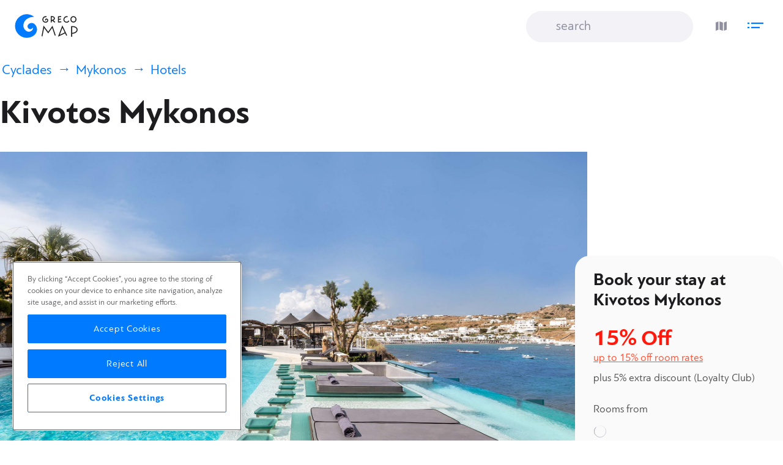

--- FILE ---
content_type: text/html; charset=utf-8
request_url: https://www.grecomap.com/hotels/kivotos-mykonos
body_size: 66085
content:
<!DOCTYPE html>
<html lang="en">
<head>
    <meta charset="utf-8" />
    <meta name="viewport" content="width=device-width, initial-scale=1.0" />

    
    <link rel="icon" href="/favicon.ico" sizes="any"><!-- 32×32 -->
    <link rel="icon" href="/icon.svg" type="image/svg+xml">
    <link rel="apple-touch-icon" href="/apple-touch-icon.png"><!-- 180×180 -->
    <link rel="manifest" href="/manifest.webmanifest">
    
    
    

    
<title>Kivotos Mykonos &#x2014; Grecomap</title>

    <meta name="description" content="A 5-star architectural oasis, the beachfront Kivotos in Mykonos Greece treats its guests to a plethora of premium services and amenities" />
    <meta name="keywords" content="Kivotos Mykonos" />
    <meta content="https://www.grecomap.com/images/hotels/21/2875/520/100826_Kivotos-Mykonos-01.jpg" property="og:image" />
    <link href="https://www.grecomap.com/images/hotels/21/2875/520/100826_Kivotos-Mykonos-01.jpg" rel="image_src" />

    
    <link rel="preload" href="/mediafiles/fo/pfb-Reg.woff2" as="font" type="font/woff2" crossorigin>
    <link rel="preload" href="/mediafiles/fo/pfb-Bold.woff2" as="font" type="font/woff2" crossorigin>


    

    
        <link rel="stylesheet" type="text/css" href="/css/combo/final.min.css?ver=27" />
    


    
        <script>
            (function (w, d, s, l, i) {
                w[l] = w[l] || [];
                w[l].push({
                    'gtm.start':
                        new Date().getTime(),
                    event: 'gtm.js'
                });
                var f = d.getElementsByTagName(s)[0],
                    j = d.createElement(s),
                    dl = l != 'dataLayer' ? '&l=' + l : '';
                j.async = true;
                j.src =
                    'https://www.googletagmanager.com/gtm.js?id=' + i + dl;
                f.parentNode.insertBefore(j, f);
            })(window, document, 'script', 'dataLayer', 'GTM-K4GFV5B');
        </script>

        <!-- Global site tag (gtag.js) - Google Ads: 971596379 -->

        <script async src="https://www.googletagmanager.com/gtag/js?id=G-99K3PNGJDM"></script>
        <script>
            window.dataLayer = window.dataLayer || [];
            function gtag() { dataLayer.push(arguments); }
            gtag('consent', 'default', {
                'ad_storage': 'denied',
                'analytics_storage': 'denied',
                'functionality_storage': 'denied',
                'personalization_storage': 'denied',
                'security_storage': 'denied',
                'ad_user_data': 'denied',
                'ad_personalization': 'denied',
                'wait_for_update': 500
            }); 
            gtag('js', new Date());
            gtag('config', 'G-99K3PNGJDM');
        </script>
    
</head>
<body>


<!-- Google TagId Manager (noscript) -->
<noscript>
    <iframe src="https://www.googletagmanager.com/ns.html?id=GTM-K4GFV5B" height="0" width="0" style="display: none; visibility: hidden"></iframe>
</noscript>
<!-- End Google TagId Manager (noscript) -->


<div class="wrapper en">


    

    

<div class="logo">
    <a href="/" title="Grecomap Travel Guide">
    </a>
    <div class="ic"></div>
    <div class="txt"></div>
</div>


<div class="search-cont">
    <div class="search-input-cont">
        <div class="inner">
            <input id="search-what" type="text" value="" placeholder="search" enterkeyhint="search" />  
            <button id="search-go" class="ic-btn" title="Search">
                <div class="ic"></div>
            </button>
            <button id="search-clear" class="ic-btn clear" title="Search">
                <div></div>
            </button>
        </div>
    </div>
</div>
<div class="search-items">
    <div class="recent">
        <h5>Recently viewed</h5>
        <div></div>
    </div>
</div>

<div class="header-right trn-opac">

    <button class="ic-btn el-map" title="Show map">
        <div></div>
    </button>
    
</div>

<div id="menu-ic" class="menu-ic">

    <button class="ic-btn el-menu" title="Show menu">


        <svg width="26" height="24" viewBox="0 0 26 24">
            <polyline id="menu-ic-top-left" fill="none" stroke="currentColor" stroke-width="2.3" points="0 8, 3 8">
                <animate class="m-op" values="0 8, 3 8; 3 12, 21 12; 6 6, 18 18" attributeName="points" keyTimes="0;0.5;1" dur="0.24s" begin="indefinite" fill="freeze" calcMode="spline" keySplines="0.42, 0, 1, 1;0, 0, 0.58, 1"></animate>
                <animate class="m-cl" values="6 6, 18 18; 3 12, 21 12; 0 8, 3 8" attributeName="points" keyTimes="0;0.5;1" dur="0.24s" begin="indefinite" fill="freeze" calcMode="spline" keySplines="0.42, 0, 1, 1;0, 0, 0.58, 1"></animate>
                <animate class="m-op" attributeName="stroke-width" from="2.3" to="2" dur="0.12s" begin="indefinite" fill="freeze" />
                <animate class="m-cl" attributeName="stroke-width" from="2" to="2.3" dur="0.24s" begin="indefinite" fill="freeze" />
            </polyline>
            <polyline id="menu-ic-top-right" fill="none" stroke="currentColor" stroke-width="2.3" points="6 8, 26 8">
                <animate class="m-op" values="6 8, 26 8; 3 12, 21 12; 6 6, 18 18" attributeName="points" keyTimes="0;0.5;1" dur="0.24s" begin="indefinite" fill="freeze" calcMode="spline" keySplines="0.42, 0, 1, 1;0, 0, 0.58, 1"></animate>
                <animate class="m-cl" values="6 6, 18 18; 3 12, 21 12; 6 8, 26 8" attributeName="points" keyTimes="0;0.5;1" dur="0.24s" begin="indefinite" fill="freeze" calcMode="spline" keySplines="0.42, 0, 1, 1;0, 0, 0.58, 1"></animate>
                <animate class="m-op" attributeName="stroke-width" from="2.3" to="2" dur="0.12s" begin="indefinite" fill="freeze" />
                <animate class="m-cl" attributeName="stroke-width" from="2" to="2.3" dur="0.24s" begin="indefinite" fill="freeze" />
            </polyline>
            <polyline id="menu-ic-bottom-left" fill="none" stroke="currentColor" stroke-width="2.3" points="0 15, 3 15">
                <animate class="m-op" values="0 15, 3 15; 3 12, 21 12; 6 18, 18 6" attributeName="points" keyTimes="0;0.5;1" dur="0.24s" begin="indefinite" fill="freeze" calcMode="spline" keySplines="0.42, 0, 1, 1;0, 0, 0.58, 1"></animate>
                <animate class="m-cl" values="6 18, 18 6; 3 12, 21 12; 0 15, 3 15" attributeName="points" keyTimes="0;0.5;1" dur="0.24s" begin="indefinite" fill="freeze" calcMode="spline" keySplines="0.42, 0, 1, 1;0, 0, 0.58, 1"></animate>
                <animate class="m-op" attributeName="stroke-width" from="2.3" to="2" dur="0.12s" begin="indefinite" fill="freeze" />
                <animate class="m-cl" attributeName="stroke-width" from="2" to="2.3" dur="0.24s" begin="indefinite" fill="freeze" />
            </polyline>
            <polyline id="menu-ic-bottom-right" fill="none" stroke="currentColor" stroke-width="2.3" points="6 15, 20 15">
                <animate class="m-op" values="6 15, 20 15; 3 12, 21 12; 6 18, 18 6" attributeName="points" keyTimes="0;0.5;1" dur="0.24s" begin="indefinite" fill="freeze" calcMode="spline" keySplines="0.42, 0, 1, 1;0, 0, 0.58, 1"></animate>
                <animate class="m-cl" values="6 18, 18 6; 3 12, 21 12; 6 15, 20 15" attributeName="points" keyTimes="0;0.5;1" dur="0.24s" begin="indefinite" fill="freeze" calcMode="spline" keySplines="0.42, 0, 1, 1;0, 0, 0.58, 1"></animate>
                <animate class="m-op" attributeName="stroke-width" from="2.3" to="2" dur="0.12s" begin="indefinite" fill="freeze" />
                <animate class="m-cl" attributeName="stroke-width" from="2" to="2.3" dur="0.24s" begin="indefinite" fill="freeze" />
            </polyline>
        </svg>

    </button>
</div>

<div class="more-menu">


    <div class="inner">

        <div class="ti">Menu</div>

        <div class="cntr switch">
            <div class="inner">
                <div class=active data-cntr="0">
                    <a href="/" title="Greece">Greece</a>
            </div>
            <div data-cntr="1">
                <a href="/cyprus" title="Cyprus">Cyprus</a>
        </div>
    </div>
</div>
        <div class="nav-items">
            <div class="group active" data-cntr="0">
                <div class="item">
                    <a href="/search?type=place" title="All Destinations">All Destinations</a> 
                </div>
                    <div class="item">
                        <a href="/blog" title="Treasures Blog">Treasures Blog</a>  
                    </div>
                <div class="item" data-type="hotels">
                    <a href="/hotels" title="Hotels in Greece">Hotels</a> 
                </div>
            </div>
            <div class="group" data-cntr="1">
                <div class="item">
                    <a href="/search?type=place&cy=1" title="All Destinations">All Destinations</a>
                </div>
                <div class="item" data-type="hotels">
                    <a href="/cyprus/hotels" title="Hotels in Cyprus">Hotels</a>
                </div>
            </div>
        </div>

        

<div class="gr-tip">  
    <div class="title">
How to save extra money on booking your hotel in Greece    </div>
        <i class="arr"></i>
        <a href="/help/how-to-save-extra-money-on-booking-your-hotel-in-greece-using-grecomap" data-title="How to save extra money on booking your hotel in Greece"></a>

</div>

    </div>
</div>








    

    <div id="main" class="main">
        <div id="main-content">
            






<div class="header sm">
    


    <div class="brd">
        <div class="inner">
                    <a href="/regions/cyclades" title="Cyclades"   data-placeid=212>Cyclades</a>
                    <a href="/places/mykonos" title="Mykonos"   data-placeid=21>Mykonos</a>
                    <a href="/places/mykonos/hotels" title="Hotels - Mykonos"  >Hotels</a>
        </div>
    </div>
    <h1>Kivotos Mykonos</h1>


</div>

<div class="top-cont hotel">

<div class="obj-gallery">
    <div class="img-c">
        
                <div class="photo">
                    <figure class="img">
                        <div class="gr-photo1" data-id="100826">
                            <picture>
                                <source media="(min-width: 482px)" srcset="/images/hotels/21/2875/100826_Kivotos-Mykonos-01.jpg 960w, /images/hotels/21/2875/big/100826_Kivotos-Mykonos-01.jpg 1920w"/>
                                <img title="A 5-star architectural oasis, the beachfront Kivotos Mykonos " alt="A 5-star architectural oasis, the beachfront Kivotos Mykonos " src="/images/hotels/21/2875/720/100826_Kivotos-Mykonos-01.jpg"/>
                            </picture>
                        </div>
                    </figure>
                </div>

            <div class="more-photos">
                <button class="ic-btn" title="View gallery">
                    55+  
                </button>
            </div>
    </div>
</div>

</div>


    <div class="article-wrapper hotel"> 


        <div class="article-top">
            

    <div class="av-form-cont no-lig">
        <div class="av-form" data-prcode="KIVOTOS"  >

            <div class="inner max-w">
                <h3>
                    Book your stay at Kivotos Mykonos
                </h3>


                <div class="cont">
                    <div class="ofr-cont">
                       
                            <div class="ofr-sm">
                                <div class="red">
                                    <div class="num">
                                        <span>15%</span>Off
                                    </div>
                                    <span class="sub">up to 15% off room rates</span>
                                    <a href="#offers" title="Special Offers"></a>
                                </div>
                                    <div class="lo gray-5">
                                        <div>plus 5% extra discount</div>
                                        <div>(Loyalty Club)</div>
                                    </div>
                            </div>
                    </div>
                    <div class="cntr">
                        <div class="price">
                            <div class="label gray-5">Rooms from</div>
                            <div class="sec">
                                <div class="load-20"></div>
                            </div>
                        </div>

                        <div class="book-opt">
                            <div class="btn book-btn">
                                <div class="inner blue-bg">
                                    <div>Book now</div>
                                </div>
                            </div>
                            <div class="pw">On the official website</div>
                        </div>

                    </div>


                </div>
            </div>
            <div class="stay-dates gray-6" title="Select dates for your stay">
                <div>
                    <strong id="stay-dates"></strong>
                    <span id="stay-opts"></span>
                </div>
                <button class="ic-btn" title="Select dates for your stay">
                    <svg xmlns="http://www.w3.org/2000/svg" viewBox="0 0 24 24" width="30px" height="30px">
                        <path d="M16.59 8.59L12 13.17 7.41 8.59 6 10l6 6 6-6z" />
                    </svg>
                </button>
            </div>
        </div>
    </div>

        </div>
        <div class="article-main">


            <div class="article-body">
                
                <div class="article-content">


                    


                    <p>In complete harmony with nature’s handiwork and the classic Cycladic design, the hotel’s 40 suites and villas range in picturesque fashion down the rocky hillside towards their own private beach, providing an aesthetic environment, more of a ‘home’ than a ‘hotel’, where you can truly take your time to reflect on what is most important to you; to bring a richness and vitality back into your life and reveal layers of your personality previously hidden even from yourself.</p>
<p>A 5-star architectural oasis, the beachfront Kivotos in Mykonos Greece treats its guests to a plethora of premium services and amenities. Its world-class facilities include impressively decorated and luxuriously appointed rooms and suites, an incredible villa with a private pool and a secluded beach area, two swimming pools with open-air Jacuzzis, a SPA, a state-of-the-art fitness center, a private beach, a squash court, restaurants and bars, an art gallery, a boutique, a hair salon, a scenic chapel within its premises, and a private yacht anchored in Ornos bay.</p>
<p>The idyllic sandy bay of Ornos is located a mere 3 kilometers from the pulsating Mykonos Town, while Kivotos is built at the very end of the beach, offering awe-inspiring Aegean Sea vistas. Privacy, relaxation, tranquility, wellness, exclusive services and amenities await you in one of the most distinguished boutique design hotels in Mykonos Greece.</p> 

                    <div class="ov-container">
                        <div  data-id=c-2875>
                            <div class="contact-info">
                                        <div class="item address">
                                            <p data-loc=37.4201655125561,25.3206500290659>Ornos Bay, Mykonos 846 00</p>
                                        </div>
                                    <div class="item phone">
                                        <p>
                                            &#x2B;30 22890 240-94
                                        </p>
                                    </div>
                                    <div class="item site"></div>
                            </div>

                                <div class="show-place-map center">
                                    <div class="btn" id="place-map-btn">
                                        <div class="inner lgold-bg">
                                            <i class="ic"></i>
                                            <div>Show on the map</div>
                                        </div>
                                    </div>
                                    <div>Show Kivotos Mykonos on the map, with its nearby attractions and activities</div>
                                </div>

                        </div>
                    </div>
                    

        <h2 id="offers" class="lb lb-offers no-lig">Special Offers</h2>
        <div class="spec-off no-lig">

            <p>
                Book your stay directly from the official website of Kivotos Mykonos and save:
            </p>
            
                <div class="ofr-item first">
                    <div class="top red">
                        <div class="num">15%</div>
                        <div class="ti">Off on room rates</div>
                    </div>
                        <p>Book in advance and save up to 15% off your stay</p>
                </div>


                <div class="ofr-item loy">
                    <div class="top red">
                        <div class="num">5%</div>
                        <div class="ti">Extra discount by Hotel&#x27;s Loyalty Club</div>
                    </div>
                    <p>In order to take full advantage of this additional discount, please join the <a href="#">hotel's Loyalty Club</a> first. Then you should kindly make your booking.</p>
                </div>
            

        </div>

                </div>
            </div>
        </div>



    </div>



    <div class="ofr">
        
        <div class="bk">

            <h3 id="book">Book your stay at Kivotos Mykonos</h3>

            <div class="inner">


                <div id="flex-calendar">
                    <div class="total-pr el-cont">

                        <div class="ofr-item">

                            <div class="price">
                                <div class="sec"></div>
                                <div class="for"></div>
                            </div>
                        </div>
                    </div>
                </div>

                <div class="bnf">
                        <div class="lb lb-ic">Direct Booking</div>
                        <div class="lb lb-ic">Best price guarantee</div>
                        <div class="lb lb-ic">Flexible rates</div>
                        <div class="lb lb-ic loy">
                            5% extra discount by <a href="#" target="_blank">Hotel's Loyalty Club</a>
                        </div>
                </div>



                <div class="book-btn-cont">
                    <div class="btn book-btn">
                        <div class="inner blue-bg">
                            <div>Book now</div> 
                        </div>
                        <a class="link-b" href="#offers" target="_blank" title="Book now"></a>
                        <div class="pw">On the official website</div>
                    </div>


                </div>
            </div>
            <div class="info-tip">
                <div>
                    <i></i>
                            <p>Can't see same prices on the hotel's official website? Please, <a href="/help/faqs-about-booking-a-hotel-in-greece">check our FAQs section</a> or <a href="#" id="contact-link">contact us</a>.</p>
                </div>
            </div>
        </div>

</div>


<div class="more-cont"><div class="rec-items max-w"><div class="title"><h3>More hotels in Mykonos</h3></div><div class="inner"><div class="r-item" data-id="3138"><div class="inner"><div class="img-wrap"><a class="img" href="/hotels/mykonos-ammos-hotel" title="Mykonos Ammos Hotel"><picture><source media="(min-width: 768px)" srcset="/images/hotels/22/3138/520/117954_Mykonos-Ammos-Hotel-23.jpg 520w"/><img src="/images/hotels/22/3138/200/117954_Mykonos-Ammos-Hotel-23.jpg" alt="Mykonos Ammos Hotel" title="Mykonos Ammos Hotel" loading="lazy"></picture><div class="sales"><span class="num">-16%</span></div></a></div><div class="info"><a class="title" href="/hotels/mykonos-ammos-hotel">Mykonos Ammos Hotel</a><p class="intro">This 5-star boutique hotel on Mykonos, Greece’s most popular island, is about 3km south of Mykonos Town, far away from its nightlife to create a quieter environment, but close enough to zip on into town for a night out</p></div></div></div><div class="r-item" data-id="3137"><div class="inner"><div class="img-wrap"><a class="img" href="/hotels/super-paradise-suites-mykonos" title="Super Paradise Hotel"><picture><source media="(min-width: 768px)" srcset="/images/hotels/22/3137/520/123553_Super-Paradise-Suites-Mykonos.jpg 520w"/><img src="/images/hotels/22/3137/200/123553_Super-Paradise-Suites-Mykonos.jpg" alt="Super Paradise Hotel" title="Super Paradise Hotel" loading="lazy"></picture><div class="sales"><span class="num">-29%</span></div></a></div><div class="info"><a class="title" href="/hotels/super-paradise-suites-mykonos">Super Paradise Hotel</a><p class="intro">Situated on Super Paradise Beach, a Mykonos favorite, on the island’s south shore. The Super Paradise Beach Club is right next door</p></div></div></div><div class="r-item" data-id="3179"><div class="inner"><div class="img-wrap"><a class="img" href="/hotels/amazon-mykonos-resort-and-spa" title="Amazon Mykonos Resort & Spa"><picture><source media="(min-width: 768px)" srcset="/images/dir/23/3179/520/133753_Amazon-Mykonos-Resort.jpg 520w"/><img src="/images/dir/23/3179/200/133753_Amazon-Mykonos-Resort.jpg" alt="Amazon Mykonos Resort & Spa" title="Amazon Mykonos Resort & Spa" loading="lazy"></picture><div class="sales"><span class="num">-12%</span></div></a></div><div class="info"><a class="title" href="/hotels/amazon-mykonos-resort-and-spa">Amazon Mykonos Resort & Spa</a><p class="intro">The Amazon Mykonos Resort & Spa is a Brand New 5* Hotel on the world-famous Mykonos Island</p></div></div></div></div><div class="more"><a href="/places/mykonos/hotels" title="Best hotels in Mykonos">More hotels in Mykonos</a></div></div><div class="rec-items max-w"><div class="title"><h3>Best hotels in Greece</h3></div><div class="inner"><div class="r-item" data-id="3006"><div class="inner"><div class="img-wrap"><a class="img" href="/hotels/stella-island-luxury-resort" title="Stella Island Luxury Resort & Spa"><picture><source media="(min-width: 768px)" srcset="/images/hotels/22/3006/520/111339_Overwater-Bungalow-3.jpg 520w"/><img src="/images/hotels/22/3006/200/111339_Overwater-Bungalow-3.jpg" alt="Stella Island Luxury Resort & Spa" title="Stella Island Luxury Resort & Spa" loading="lazy"></picture><div class="sales"><span class="num">-14%</span></div></a></div><div class="info"><a class="title" href="/hotels/stella-island-luxury-resort">Stella Island Luxury Resort & Spa</a><p class="intro">Tailor-made for couples and honeymooners. Water is the over-arching theme of Stella Island, and it has the feel of an ultra-clean, tropical version of Venice</p></div></div></div><div class="r-item" data-id="3107"><div class="inner"><div class="img-wrap"><a class="img" href="/hotels/lesante-cape-resort-and-villas" title="Lesante Cape Resort & Villas"><picture><source media="(min-width: 768px)" srcset="/images/hotels/23/3107/520/126269_Lesante-Cape-Resort-and-Villas-Zakynthos.jpg 520w"/><img src="/images/hotels/23/3107/200/126269_Lesante-Cape-Resort-and-Villas-Zakynthos.jpg" alt="Lesante Cape Resort & Villas" title="Lesante Cape Resort & Villas" loading="lazy"></picture><div class="sales"><span class="num">-19%</span></div></a></div><div class="info"><a class="title" href="/hotels/lesante-cape-resort-and-villas">Lesante Cape Resort & Villas</a><p class="intro">It’s sort of like time travel if you can export 5-star luxury into the past as well. You get the classic, Venetian-inspired Zakynthian architecture along with all the modern amenities you could wish for</p></div></div></div><div class="r-item" data-id="3052"><div class="inner"><div class="img-wrap"><a class="img" href="/hotels/nana-golden-beach" title="Nana Golden Beach"><picture><source media="(min-width: 768px)" srcset="/images/hotels/22/3052/520/117676_Nana-Golden-Beach-At-Night.jpg 520w"/><img src="/images/hotels/22/3052/200/117676_Nana-Golden-Beach-At-Night.jpg" alt="Nana Golden Beach" title="Nana Golden Beach" loading="lazy"></picture><div class="sales"><span class="num">-34%</span></div></a></div><div class="info"><a class="title" href="/hotels/nana-golden-beach">Nana Golden Beach</a><p class="intro">Nana Golden Beach’s heart is with the family. Recently renovated, this first-class Cretan resort offers a wide range of high-end facilities to satisfy guests at any age</p></div></div></div></div><div class="more"><a href="/hotels" title="Best hotels in Greece">More hotels in Greece</a></div></div></div>




        </div>
    </div>

       
    

<div id="footer" class="footer">

    <div class="inner max-w">

        <div class="title">Our partners</div>

        <div class="partn">


            <div class="item">
                <div class="img-wrap">
                    <a class="img" href="/search?what=grecotel" title="Grecotel Hotels & Resorts">
                        <img src="/mediafiles/partners/grecotel.png" alt="Grecotel Hotels & Resorts" title="Grecotel Hotels & Resorts" loading="lazy" />
                    </a>
                </div>
            </div>

            <div class="item">
                <div class="img-wrap">
                    <a class="img" href="/search?what=mitsis" title="Mitsis Hotels">
                        <img src="/mediafiles/partners/mitsis-hotels.png" alt="Mitsis Hotels" title="Mitsis Hotels" loading="lazy" />
                    </a>
                </div>
            </div>

            <div class="item">
                <div class="img-wrap">
                    <a class="img" href="/cyprus/hotels" title="Hotels in Cyprus">
                        <img src="/mediafiles/partners/louis-hotels.png" alt="Louis Hotels" title="Louis Hotels" loading="lazy" />
                    </a>
                </div>
            </div>

            <div class="item">
                <div class="img-wrap">
                    <a class="img" href="/places/analipsi/hotels" title="Hotels in Analipsi, Crete">
                        <img src="/mediafiles/partners/stella-hotels-collection.png" alt="Stella Hotels Collection" title="Stella Hotels Collection" loading="lazy" />
                    </a>
                </div>
            </div>

            <div class="item">
                <div class="img-wrap">
                    <a class="img" href="/regions/crete/hotels" title="Hotels in Crete">
                        <img src="/mediafiles/partners/s-resorts.png" alt="S Resorts" title="S Resorts" loading="lazy" />
                    </a>
                </div>
            </div>


            <div class="item">
                <div class="img-wrap">
                    <a class="img" href="/hotels/nana-golden-beach" title="Nana Godlen Beach">
                        <img src="/mediafiles/partners/nana-golden-beach.png" alt="Nana Godlen Beach" title="Nana Godlen Beach" loading="lazy" />
                    </a>
                </div>
            </div>

            <div class="item">
                <div class="img-wrap">
                    <a class="img" href="/regions/crete/hotels" title="Hotels in Crete">
                        <img src="/mediafiles/partners/bluegr.png" alt="bluegr" title="bluegr" loading="lazy" />
                    </a>
                </div>
            </div>

            <div class="item">
                <div class="img-wrap">
                    <a class="img" href="/places/zakynthos/hotels" title="Hotels in Zakynthos">
                        <img src="/mediafiles/partners/lesante-collection.png" alt="Lesante Collection" title="Lesante Collection" loading="lazy" />
                    </a>
                </div>
            </div>

            <div class="item">
                <div class="img-wrap">
                    <a class="img" href="/places/zakynthos/hotels" title="Hotels in Zakynthos">
                        <img src="/mediafiles/partners/contessina-collection.png" alt="Contessina Collection" title="Contessina Collection" loading="lazy" />
                    </a>
                </div>
            </div>


            <div class="item">
                <div class="img-wrap">
                    <a class="img" href="/cyprus/hotels" title="Hotels in Cyprus">
                        <img src="/mediafiles/partners/leonardo-hotels-mediterranean.png" alt="Leonardo Hotels Mediterranean" title="Leonardo Hotels Mediterranean" loading="lazy" />
                    </a>
                </div>
            </div>
            <div class="item">
                <div class="img-wrap">
                    <a class="img" href="/cyprus/hotels" title="Hotels in Cyprus">
                        <img src="/mediafiles/partners/grecian-hotels.png" alt="Grecian Hotels" title="Grecian Hotels" loading="lazy" />
                    </a>
                </div>
            </div>



        </div>
    </div>
    
    
    <div class="inner max-w tips">

        

<div class="gr-tip hotels">  
    <div class="title">
How to save extra money on booking your hotel in Greece    </div>
        <i class="arr"></i>
        <a href="/help/how-to-save-extra-money-on-booking-your-hotel-in-greece-using-grecomap" data-title="How to save extra money on booking your hotel in Greece"></a>

</div>
        

    </div>

    <div class="links-wrap inner two-col max-w">



        <div class="links">
            <a href="/about/privacy-policy" title="">Cookies &amp; Privacy Policy</a>
            <a href="/help" title="">Help</a>

            <span id="lang" title="Choose language">Language</span> 
        </div>
    </div>


    <div class="copyright">
        <div class="inner max-w">

            <div class="logo">
                <a href="/" title="Grecomap Travel Guide">
                </a>
                <div class="ic"></div>
                <div class="txt"></div>
            </div>

            <div class="l-txt">Find Your Greek Treasures</div>
            
            <div class="co">Copyright &copy; 2026 Grecomap</div> 
        </div>
       
    </div>
</div>

    






</div>


<script src="https://cdnjs.cloudflare.com/ajax/libs/gsap/3.11.5/gsap.min.js"></script>
<script src="https://cdnjs.cloudflare.com/ajax/libs/gsap/3.11.5/ScrollTrigger.min.js"></script>


<script type="text/javascript" src="/js/combo/swiper-bundle.min.js"></script>
    



    <script type="text/javascript" src="/js/combo/final.min.js?ver=27"></script>




    <script type="text/javascript">

    $(function() {

        var options = {
            pageType: 'catalog',
            pageImg: '/images/hotels/21/2875/520/100826_Kivotos-Mykonos-01.jpg',
            objId: 2875,
            placeId: 21,
            needIp: 0,
            pricesMonth: '5-2026',
            fullPhoto: 0,
            darkTitle: 0,
            zoom: 15,
            lang: 'en'
        };


        // Note: 09/07/21 - commented Lat/Lng here - to always get the data from Markers

            options.markers = [
  {
    "Id": 4503,
    "BId": 2875,
    "TId": 78,
    "SId": 2,
    "CId": 0,
    "PId": 21,
    "Ti": "Kivotos Mykonos",
    "Intr": "A 5-star architectural oasis, the beachfront Kivotos in Mykonos Greece treats its guests to a plethora of premium services and amenities",
    "Adr": "Ornos Bay, Mykonos 846 00",
    "Ph": "+30 22890 240-94",
    "Y": 37.4201655125561,
    "X": 25.3206500290659,
    "St": 0,
    "Cu": "",
    "Img": "/images/hotels/21/2875/200/100826_Kivotos-Mykonos-01.jpg",
    "L": "/hotels/kivotos-mykonos",
    "C": 1,
    "Vi": -1,
    "S1": 10,
    "S2": 10,
    "SH": null
  }
];
            
                options.photoitems = [
  {
    "Pos": "h",
    "Type": null,
    "Img50": null,
    "Img215": null,
    "IsPoster": 0,
    "Th": 1,
    "ImgH": 1,
    "ImgV": 1,
    "MainType": 12,
    "MainId": 2875,
    "Offset": 0,
    "ParentId": 0,
    "ImgDesk": null,
    "W3": 0,
    "H3": 0,
    "W4": 0,
    "H4": 0,
    "Id": 100826,
    "Title": "A 5-star architectural oasis, the beachfront Kivotos Mykonos ",
    "SubTitle": null,
    "Desc": null,
    "W": 2040,
    "H": 1360,
    "W2": 960,
    "H2": 640,
    "HasB": 1,
    "Img": "/images/hotels/21/2875/100/100826_Kivotos-Mykonos-01.jpg",
    "Link": null,
    "Vo": 0
  },
  {
    "Pos": "h",
    "Type": null,
    "Img50": null,
    "Img215": null,
    "IsPoster": 0,
    "Th": 1,
    "ImgH": 0,
    "ImgV": 0,
    "MainType": 12,
    "MainId": 2875,
    "Offset": 0,
    "ParentId": 0,
    "ImgDesk": null,
    "W3": 0,
    "H3": 0,
    "W4": 0,
    "H4": 0,
    "Id": 100839,
    "Title": "Ornos bay view from Kivotos Mykonos",
    "SubTitle": null,
    "Desc": null,
    "W": 2044,
    "H": 1360,
    "W2": 960,
    "H2": 639,
    "HasB": 1,
    "Img": "/images/hotels/21/2875/100/100839_Kivotos-Mykonos-14.jpg",
    "Link": null,
    "Vo": 0
  },
  {
    "Pos": "h",
    "Type": null,
    "Img50": null,
    "Img215": null,
    "IsPoster": 0,
    "Th": 1,
    "ImgH": 0,
    "ImgV": 0,
    "MainType": 12,
    "MainId": 2875,
    "Offset": 0,
    "ParentId": 0,
    "ImgDesk": null,
    "W3": 0,
    "H3": 0,
    "W4": 0,
    "H4": 0,
    "Id": 100855,
    "Title": "The classic Cycladic design combined with modern architecture",
    "SubTitle": null,
    "Desc": null,
    "W": 2040,
    "H": 1360,
    "W2": 960,
    "H2": 640,
    "HasB": 1,
    "Img": "/images/hotels/21/2875/100/100855_Kivotos-Mykonos-30.jpg",
    "Link": null,
    "Vo": 0
  },
  {
    "Pos": "h",
    "Type": null,
    "Img50": null,
    "Img215": null,
    "IsPoster": 0,
    "Th": 0,
    "ImgH": 0,
    "ImgV": 0,
    "MainType": 12,
    "MainId": 2875,
    "Offset": 0,
    "ParentId": 0,
    "ImgDesk": null,
    "W3": 0,
    "H3": 0,
    "W4": 0,
    "H4": 0,
    "Id": 100854,
    "Title": "Kivotos Mykonos",
    "SubTitle": null,
    "Desc": null,
    "W": 2040,
    "H": 1360,
    "W2": 960,
    "H2": 640,
    "HasB": 1,
    "Img": "/images/hotels/21/2875/100/100854_Kivotos-Mykonos-29.jpg",
    "Link": null,
    "Vo": 0
  },
  {
    "Pos": "v",
    "Type": null,
    "Img50": null,
    "Img215": null,
    "IsPoster": 0,
    "Th": 0,
    "ImgH": 0,
    "ImgV": 0,
    "MainType": 12,
    "MainId": 2875,
    "Offset": 0,
    "ParentId": 0,
    "ImgDesk": null,
    "W3": 0,
    "H3": 0,
    "W4": 0,
    "H4": 0,
    "Id": 100832,
    "Title": "Kivotos Mykonos",
    "SubTitle": null,
    "Desc": null,
    "W": 1573,
    "H": 2040,
    "W2": 740,
    "H2": 960,
    "HasB": 1,
    "Img": "/images/hotels/21/2875/100/100832_Kivotos-Mykonos-07.jpg",
    "Link": null,
    "Vo": 0
  },
  {
    "Pos": "h",
    "Type": null,
    "Img50": null,
    "Img215": null,
    "IsPoster": 0,
    "Th": 0,
    "ImgH": 0,
    "ImgV": 0,
    "MainType": 12,
    "MainId": 2875,
    "Offset": 0,
    "ParentId": 0,
    "ImgDesk": null,
    "W3": 0,
    "H3": 0,
    "W4": 0,
    "H4": 0,
    "Id": 100828,
    "Title": "Kivotos Mykonos",
    "SubTitle": null,
    "Desc": null,
    "W": 2040,
    "H": 1360,
    "W2": 960,
    "H2": 640,
    "HasB": 1,
    "Img": "/images/hotels/21/2875/100/100828_Kivotos-Mykonos-04.jpg",
    "Link": null,
    "Vo": 0
  },
  {
    "Pos": "h",
    "Type": null,
    "Img50": null,
    "Img215": null,
    "IsPoster": 0,
    "Th": 0,
    "ImgH": 0,
    "ImgV": 0,
    "MainType": 12,
    "MainId": 2875,
    "Offset": 0,
    "ParentId": 0,
    "ImgDesk": null,
    "W3": 0,
    "H3": 0,
    "W4": 0,
    "H4": 0,
    "Id": 100829,
    "Title": "Kivotos Mykonos",
    "SubTitle": null,
    "Desc": null,
    "W": 2040,
    "H": 1360,
    "W2": 960,
    "H2": 640,
    "HasB": 1,
    "Img": "/images/hotels/21/2875/100/100829_Kivotos-Mykonos-05.jpg",
    "Link": null,
    "Vo": 0
  },
  {
    "Pos": "h",
    "Type": null,
    "Img50": null,
    "Img215": null,
    "IsPoster": 0,
    "Th": 0,
    "ImgH": 0,
    "ImgV": 0,
    "MainType": 12,
    "MainId": 2875,
    "Offset": 0,
    "ParentId": 0,
    "ImgDesk": null,
    "W3": 0,
    "H3": 0,
    "W4": 0,
    "H4": 0,
    "Id": 100877,
    "Title": "Kivotos Mykonos",
    "SubTitle": null,
    "Desc": null,
    "W": 2040,
    "H": 1360,
    "W2": 960,
    "H2": 640,
    "HasB": 1,
    "Img": "/images/hotels/21/2875/100/100877_Kivotos-Mykonos-52.jpg",
    "Link": null,
    "Vo": 0
  },
  {
    "Pos": "h",
    "Type": null,
    "Img50": null,
    "Img215": null,
    "IsPoster": 0,
    "Th": 0,
    "ImgH": 0,
    "ImgV": 0,
    "MainType": 12,
    "MainId": 2875,
    "Offset": 0,
    "ParentId": 0,
    "ImgDesk": null,
    "W3": 0,
    "H3": 0,
    "W4": 0,
    "H4": 0,
    "Id": 100874,
    "Title": "Kivotos Mykonos",
    "SubTitle": null,
    "Desc": null,
    "W": 2040,
    "H": 1360,
    "W2": 960,
    "H2": 640,
    "HasB": 1,
    "Img": "/images/hotels/21/2875/100/100874_Kivotos-Mykonos-49.jpg",
    "Link": null,
    "Vo": 0
  },
  {
    "Pos": "h",
    "Type": null,
    "Img50": null,
    "Img215": null,
    "IsPoster": 0,
    "Th": 0,
    "ImgH": 0,
    "ImgV": 0,
    "MainType": 12,
    "MainId": 2875,
    "Offset": 0,
    "ParentId": 0,
    "ImgDesk": null,
    "W3": 0,
    "H3": 0,
    "W4": 0,
    "H4": 0,
    "Id": 100827,
    "Title": "Kivotos Mykonos",
    "SubTitle": null,
    "Desc": null,
    "W": 2040,
    "H": 1360,
    "W2": 960,
    "H2": 640,
    "HasB": 1,
    "Img": "/images/hotels/21/2875/100/100827_Kivotos-Mykonos-03.jpg",
    "Link": null,
    "Vo": 0
  },
  {
    "Pos": "h",
    "Type": null,
    "Img50": null,
    "Img215": null,
    "IsPoster": 0,
    "Th": 0,
    "ImgH": 0,
    "ImgV": 0,
    "MainType": 12,
    "MainId": 2875,
    "Offset": 0,
    "ParentId": 0,
    "ImgDesk": null,
    "W3": 0,
    "H3": 0,
    "W4": 0,
    "H4": 0,
    "Id": 100830,
    "Title": "Kivotos Mykonos",
    "SubTitle": null,
    "Desc": null,
    "W": 2044,
    "H": 1360,
    "W2": 960,
    "H2": 639,
    "HasB": 1,
    "Img": "/images/hotels/21/2875/100/100830_Kivotos-Mykonos-06.jpg",
    "Link": null,
    "Vo": 0
  },
  {
    "Pos": "h",
    "Type": null,
    "Img50": null,
    "Img215": null,
    "IsPoster": 0,
    "Th": 0,
    "ImgH": 0,
    "ImgV": 0,
    "MainType": 12,
    "MainId": 2875,
    "Offset": 0,
    "ParentId": 0,
    "ImgDesk": null,
    "W3": 0,
    "H3": 0,
    "W4": 0,
    "H4": 0,
    "Id": 100831,
    "Title": "Kivotos Mykonos",
    "SubTitle": null,
    "Desc": null,
    "W": 2040,
    "H": 1360,
    "W2": 960,
    "H2": 640,
    "HasB": 1,
    "Img": "/images/hotels/21/2875/100/100831_Kivotos-Mykonos-02.jpg",
    "Link": null,
    "Vo": 0
  },
  {
    "Pos": "h",
    "Type": null,
    "Img50": null,
    "Img215": null,
    "IsPoster": 0,
    "Th": 0,
    "ImgH": 0,
    "ImgV": 0,
    "MainType": 12,
    "MainId": 2875,
    "Offset": 0,
    "ParentId": 0,
    "ImgDesk": null,
    "W3": 0,
    "H3": 0,
    "W4": 0,
    "H4": 0,
    "Id": 100833,
    "Title": "Kivotos Mykonos",
    "SubTitle": null,
    "Desc": null,
    "W": 2044,
    "H": 1360,
    "W2": 960,
    "H2": 639,
    "HasB": 1,
    "Img": "/images/hotels/21/2875/100/100833_Kivotos-Mykonos-08.jpg",
    "Link": null,
    "Vo": 0
  },
  {
    "Pos": "h",
    "Type": null,
    "Img50": null,
    "Img215": null,
    "IsPoster": 0,
    "Th": 0,
    "ImgH": 0,
    "ImgV": 0,
    "MainType": 12,
    "MainId": 2875,
    "Offset": 0,
    "ParentId": 0,
    "ImgDesk": null,
    "W3": 0,
    "H3": 0,
    "W4": 0,
    "H4": 0,
    "Id": 100834,
    "Title": "Kivotos Mykonos",
    "SubTitle": null,
    "Desc": null,
    "W": 2044,
    "H": 1360,
    "W2": 960,
    "H2": 639,
    "HasB": 1,
    "Img": "/images/hotels/21/2875/100/100834_Kivotos-Mykonos-09.jpg",
    "Link": null,
    "Vo": 0
  },
  {
    "Pos": "h",
    "Type": null,
    "Img50": null,
    "Img215": null,
    "IsPoster": 0,
    "Th": 0,
    "ImgH": 0,
    "ImgV": 0,
    "MainType": 12,
    "MainId": 2875,
    "Offset": 0,
    "ParentId": 0,
    "ImgDesk": null,
    "W3": 0,
    "H3": 0,
    "W4": 0,
    "H4": 0,
    "Id": 100835,
    "Title": "Kivotos Mykonos",
    "SubTitle": null,
    "Desc": null,
    "W": 2044,
    "H": 1360,
    "W2": 960,
    "H2": 639,
    "HasB": 1,
    "Img": "/images/hotels/21/2875/100/100835_Kivotos-Mykonos-10.jpg",
    "Link": null,
    "Vo": 0
  },
  {
    "Pos": "h",
    "Type": null,
    "Img50": null,
    "Img215": null,
    "IsPoster": 0,
    "Th": 0,
    "ImgH": 0,
    "ImgV": 0,
    "MainType": 12,
    "MainId": 2875,
    "Offset": 0,
    "ParentId": 0,
    "ImgDesk": null,
    "W3": 0,
    "H3": 0,
    "W4": 0,
    "H4": 0,
    "Id": 100836,
    "Title": "Kivotos Mykonos",
    "SubTitle": null,
    "Desc": null,
    "W": 2000,
    "H": 1360,
    "W2": 960,
    "H2": 653,
    "HasB": 1,
    "Img": "/images/hotels/21/2875/100/100836_Kivotos-Mykonos-11.jpg",
    "Link": null,
    "Vo": 0
  },
  {
    "Pos": "h",
    "Type": null,
    "Img50": null,
    "Img215": null,
    "IsPoster": 0,
    "Th": 0,
    "ImgH": 0,
    "ImgV": 0,
    "MainType": 12,
    "MainId": 2875,
    "Offset": 0,
    "ParentId": 0,
    "ImgDesk": null,
    "W3": 0,
    "H3": 0,
    "W4": 0,
    "H4": 0,
    "Id": 100837,
    "Title": "Kivotos Mykonos",
    "SubTitle": null,
    "Desc": null,
    "W": 2044,
    "H": 1360,
    "W2": 960,
    "H2": 639,
    "HasB": 1,
    "Img": "/images/hotels/21/2875/100/100837_Kivotos-Mykonos-12.jpg",
    "Link": null,
    "Vo": 0
  },
  {
    "Pos": "h",
    "Type": null,
    "Img50": null,
    "Img215": null,
    "IsPoster": 0,
    "Th": 0,
    "ImgH": 0,
    "ImgV": 0,
    "MainType": 12,
    "MainId": 2875,
    "Offset": 0,
    "ParentId": 0,
    "ImgDesk": null,
    "W3": 0,
    "H3": 0,
    "W4": 0,
    "H4": 0,
    "Id": 100838,
    "Title": "Kivotos Mykonos",
    "SubTitle": null,
    "Desc": null,
    "W": 2040,
    "H": 1360,
    "W2": 960,
    "H2": 640,
    "HasB": 1,
    "Img": "/images/hotels/21/2875/100/100838_Kivotos-Mykonos-13.jpg",
    "Link": null,
    "Vo": 0
  },
  {
    "Pos": "h",
    "Type": null,
    "Img50": null,
    "Img215": null,
    "IsPoster": 0,
    "Th": 0,
    "ImgH": 0,
    "ImgV": 0,
    "MainType": 12,
    "MainId": 2875,
    "Offset": 0,
    "ParentId": 0,
    "ImgDesk": null,
    "W3": 0,
    "H3": 0,
    "W4": 0,
    "H4": 0,
    "Id": 100840,
    "Title": "Kivotos Mykonos",
    "SubTitle": null,
    "Desc": null,
    "W": 2040,
    "H": 1360,
    "W2": 960,
    "H2": 640,
    "HasB": 1,
    "Img": "/images/hotels/21/2875/100/100840_Kivotos-Mykonos-15.jpg",
    "Link": null,
    "Vo": 0
  },
  {
    "Pos": "h",
    "Type": null,
    "Img50": null,
    "Img215": null,
    "IsPoster": 0,
    "Th": 0,
    "ImgH": 0,
    "ImgV": 0,
    "MainType": 12,
    "MainId": 2875,
    "Offset": 0,
    "ParentId": 0,
    "ImgDesk": null,
    "W3": 0,
    "H3": 0,
    "W4": 0,
    "H4": 0,
    "Id": 100841,
    "Title": "Kivotos Mykonos",
    "SubTitle": null,
    "Desc": null,
    "W": 2040,
    "H": 1360,
    "W2": 960,
    "H2": 640,
    "HasB": 1,
    "Img": "/images/hotels/21/2875/100/100841_Kivotos-Mykonos-16.jpg",
    "Link": null,
    "Vo": 0
  },
  {
    "Pos": "h",
    "Type": null,
    "Img50": null,
    "Img215": null,
    "IsPoster": 0,
    "Th": 0,
    "ImgH": 0,
    "ImgV": 0,
    "MainType": 12,
    "MainId": 2875,
    "Offset": 0,
    "ParentId": 0,
    "ImgDesk": null,
    "W3": 0,
    "H3": 0,
    "W4": 0,
    "H4": 0,
    "Id": 100842,
    "Title": "Kivotos Mykonos",
    "SubTitle": null,
    "Desc": null,
    "W": 2040,
    "H": 1360,
    "W2": 960,
    "H2": 640,
    "HasB": 1,
    "Img": "/images/hotels/21/2875/100/100842_Kivotos-Mykonos-17.jpg",
    "Link": null,
    "Vo": 0
  },
  {
    "Pos": "h",
    "Type": null,
    "Img50": null,
    "Img215": null,
    "IsPoster": 0,
    "Th": 0,
    "ImgH": 0,
    "ImgV": 0,
    "MainType": 12,
    "MainId": 2875,
    "Offset": 0,
    "ParentId": 0,
    "ImgDesk": null,
    "W3": 0,
    "H3": 0,
    "W4": 0,
    "H4": 0,
    "Id": 100843,
    "Title": "Kivotos Mykonos",
    "SubTitle": null,
    "Desc": null,
    "W": 2040,
    "H": 1360,
    "W2": 960,
    "H2": 640,
    "HasB": 1,
    "Img": "/images/hotels/21/2875/100/100843_Kivotos-Mykonos-18.jpg",
    "Link": null,
    "Vo": 0
  },
  {
    "Pos": "h",
    "Type": null,
    "Img50": null,
    "Img215": null,
    "IsPoster": 0,
    "Th": 0,
    "ImgH": 0,
    "ImgV": 0,
    "MainType": 12,
    "MainId": 2875,
    "Offset": 0,
    "ParentId": 0,
    "ImgDesk": null,
    "W3": 0,
    "H3": 0,
    "W4": 0,
    "H4": 0,
    "Id": 100844,
    "Title": "Kivotos Mykonos",
    "SubTitle": null,
    "Desc": null,
    "W": 2040,
    "H": 1360,
    "W2": 960,
    "H2": 640,
    "HasB": 1,
    "Img": "/images/hotels/21/2875/100/100844_Kivotos-Mykonos-19.jpg",
    "Link": null,
    "Vo": 0
  },
  {
    "Pos": "h",
    "Type": null,
    "Img50": null,
    "Img215": null,
    "IsPoster": 0,
    "Th": 0,
    "ImgH": 0,
    "ImgV": 0,
    "MainType": 12,
    "MainId": 2875,
    "Offset": 0,
    "ParentId": 0,
    "ImgDesk": null,
    "W3": 0,
    "H3": 0,
    "W4": 0,
    "H4": 0,
    "Id": 100845,
    "Title": "Kivotos Mykonos",
    "SubTitle": null,
    "Desc": null,
    "W": 2040,
    "H": 1360,
    "W2": 960,
    "H2": 640,
    "HasB": 1,
    "Img": "/images/hotels/21/2875/100/100845_Kivotos-Mykonos-20.jpg",
    "Link": null,
    "Vo": 0
  },
  {
    "Pos": "h",
    "Type": null,
    "Img50": null,
    "Img215": null,
    "IsPoster": 0,
    "Th": 0,
    "ImgH": 0,
    "ImgV": 0,
    "MainType": 12,
    "MainId": 2875,
    "Offset": 0,
    "ParentId": 0,
    "ImgDesk": null,
    "W3": 0,
    "H3": 0,
    "W4": 0,
    "H4": 0,
    "Id": 100846,
    "Title": "Kivotos Mykonos",
    "SubTitle": null,
    "Desc": null,
    "W": 2044,
    "H": 1360,
    "W2": 960,
    "H2": 639,
    "HasB": 1,
    "Img": "/images/hotels/21/2875/100/100846_Kivotos-Mykonos-21.jpg",
    "Link": null,
    "Vo": 0
  },
  {
    "Pos": "h",
    "Type": null,
    "Img50": null,
    "Img215": null,
    "IsPoster": 0,
    "Th": 0,
    "ImgH": 0,
    "ImgV": 0,
    "MainType": 12,
    "MainId": 2875,
    "Offset": 0,
    "ParentId": 0,
    "ImgDesk": null,
    "W3": 0,
    "H3": 0,
    "W4": 0,
    "H4": 0,
    "Id": 100847,
    "Title": "Kivotos Mykonos",
    "SubTitle": null,
    "Desc": null,
    "W": 2040,
    "H": 1360,
    "W2": 960,
    "H2": 640,
    "HasB": 1,
    "Img": "/images/hotels/21/2875/100/100847_Kivotos-Mykonos-22.jpg",
    "Link": null,
    "Vo": 0
  },
  {
    "Pos": "h",
    "Type": null,
    "Img50": null,
    "Img215": null,
    "IsPoster": 0,
    "Th": 0,
    "ImgH": 0,
    "ImgV": 0,
    "MainType": 12,
    "MainId": 2875,
    "Offset": 0,
    "ParentId": 0,
    "ImgDesk": null,
    "W3": 0,
    "H3": 0,
    "W4": 0,
    "H4": 0,
    "Id": 100848,
    "Title": "Kivotos Mykonos",
    "SubTitle": null,
    "Desc": null,
    "W": 2040,
    "H": 1360,
    "W2": 960,
    "H2": 640,
    "HasB": 1,
    "Img": "/images/hotels/21/2875/100/100848_Kivotos-Mykonos-23.jpg",
    "Link": null,
    "Vo": 0
  },
  {
    "Pos": "h",
    "Type": null,
    "Img50": null,
    "Img215": null,
    "IsPoster": 0,
    "Th": 0,
    "ImgH": 0,
    "ImgV": 0,
    "MainType": 12,
    "MainId": 2875,
    "Offset": 0,
    "ParentId": 0,
    "ImgDesk": null,
    "W3": 0,
    "H3": 0,
    "W4": 0,
    "H4": 0,
    "Id": 100849,
    "Title": "Kivotos Mykonos",
    "SubTitle": null,
    "Desc": null,
    "W": 2040,
    "H": 1360,
    "W2": 960,
    "H2": 640,
    "HasB": 1,
    "Img": "/images/hotels/21/2875/100/100849_Kivotos-Mykonos-24.jpg",
    "Link": null,
    "Vo": 0
  },
  {
    "Pos": "h",
    "Type": null,
    "Img50": null,
    "Img215": null,
    "IsPoster": 0,
    "Th": 0,
    "ImgH": 0,
    "ImgV": 0,
    "MainType": 12,
    "MainId": 2875,
    "Offset": 0,
    "ParentId": 0,
    "ImgDesk": null,
    "W3": 0,
    "H3": 0,
    "W4": 0,
    "H4": 0,
    "Id": 100850,
    "Title": "Kivotos Mykonos",
    "SubTitle": null,
    "Desc": null,
    "W": 2040,
    "H": 1360,
    "W2": 960,
    "H2": 640,
    "HasB": 1,
    "Img": "/images/hotels/21/2875/100/100850_Kivotos-Mykonos-25.jpg",
    "Link": null,
    "Vo": 0
  },
  {
    "Pos": "h",
    "Type": null,
    "Img50": null,
    "Img215": null,
    "IsPoster": 0,
    "Th": 0,
    "ImgH": 0,
    "ImgV": 0,
    "MainType": 12,
    "MainId": 2875,
    "Offset": 0,
    "ParentId": 0,
    "ImgDesk": null,
    "W3": 0,
    "H3": 0,
    "W4": 0,
    "H4": 0,
    "Id": 100851,
    "Title": "Kivotos Mykonos",
    "SubTitle": null,
    "Desc": null,
    "W": 2044,
    "H": 1360,
    "W2": 960,
    "H2": 639,
    "HasB": 1,
    "Img": "/images/hotels/21/2875/100/100851_Kivotos-Mykonos-26.jpg",
    "Link": null,
    "Vo": 0
  },
  {
    "Pos": "h",
    "Type": null,
    "Img50": null,
    "Img215": null,
    "IsPoster": 0,
    "Th": 0,
    "ImgH": 0,
    "ImgV": 0,
    "MainType": 12,
    "MainId": 2875,
    "Offset": 0,
    "ParentId": 0,
    "ImgDesk": null,
    "W3": 0,
    "H3": 0,
    "W4": 0,
    "H4": 0,
    "Id": 100852,
    "Title": "Kivotos Mykonos",
    "SubTitle": null,
    "Desc": null,
    "W": 2040,
    "H": 1360,
    "W2": 960,
    "H2": 640,
    "HasB": 1,
    "Img": "/images/hotels/21/2875/100/100852_Kivotos-Mykonos-28.jpg",
    "Link": null,
    "Vo": 0
  },
  {
    "Pos": "h",
    "Type": null,
    "Img50": null,
    "Img215": null,
    "IsPoster": 0,
    "Th": 0,
    "ImgH": 0,
    "ImgV": 0,
    "MainType": 12,
    "MainId": 2875,
    "Offset": 0,
    "ParentId": 0,
    "ImgDesk": null,
    "W3": 0,
    "H3": 0,
    "W4": 0,
    "H4": 0,
    "Id": 100853,
    "Title": "Kivotos Mykonos",
    "SubTitle": null,
    "Desc": null,
    "W": 2044,
    "H": 1360,
    "W2": 960,
    "H2": 639,
    "HasB": 1,
    "Img": "/images/hotels/21/2875/100/100853_Kivotos-Mykonos-27.jpg",
    "Link": null,
    "Vo": 0
  },
  {
    "Pos": "h",
    "Type": null,
    "Img50": null,
    "Img215": null,
    "IsPoster": 0,
    "Th": 0,
    "ImgH": 0,
    "ImgV": 0,
    "MainType": 12,
    "MainId": 2875,
    "Offset": 0,
    "ParentId": 0,
    "ImgDesk": null,
    "W3": 0,
    "H3": 0,
    "W4": 0,
    "H4": 0,
    "Id": 100856,
    "Title": "Kivotos Mykonos",
    "SubTitle": null,
    "Desc": null,
    "W": 2040,
    "H": 1360,
    "W2": 960,
    "H2": 640,
    "HasB": 1,
    "Img": "/images/hotels/21/2875/100/100856_Kivotos-Mykonos-31.jpg",
    "Link": null,
    "Vo": 0
  },
  {
    "Pos": "h",
    "Type": null,
    "Img50": null,
    "Img215": null,
    "IsPoster": 0,
    "Th": 0,
    "ImgH": 0,
    "ImgV": 0,
    "MainType": 12,
    "MainId": 2875,
    "Offset": 0,
    "ParentId": 0,
    "ImgDesk": null,
    "W3": 0,
    "H3": 0,
    "W4": 0,
    "H4": 0,
    "Id": 100857,
    "Title": "Kivotos Mykonos",
    "SubTitle": null,
    "Desc": null,
    "W": 2040,
    "H": 1360,
    "W2": 960,
    "H2": 640,
    "HasB": 1,
    "Img": "/images/hotels/21/2875/100/100857_Kivotos-Mykonos-32.jpg",
    "Link": null,
    "Vo": 0
  },
  {
    "Pos": "h",
    "Type": null,
    "Img50": null,
    "Img215": null,
    "IsPoster": 0,
    "Th": 0,
    "ImgH": 0,
    "ImgV": 0,
    "MainType": 12,
    "MainId": 2875,
    "Offset": 0,
    "ParentId": 0,
    "ImgDesk": null,
    "W3": 0,
    "H3": 0,
    "W4": 0,
    "H4": 0,
    "Id": 100858,
    "Title": "Kivotos Mykonos",
    "SubTitle": null,
    "Desc": null,
    "W": 2040,
    "H": 1360,
    "W2": 960,
    "H2": 640,
    "HasB": 1,
    "Img": "/images/hotels/21/2875/100/100858_Kivotos-Mykonos-33.jpg",
    "Link": null,
    "Vo": 0
  },
  {
    "Pos": "h",
    "Type": null,
    "Img50": null,
    "Img215": null,
    "IsPoster": 0,
    "Th": 0,
    "ImgH": 0,
    "ImgV": 0,
    "MainType": 12,
    "MainId": 2875,
    "Offset": 0,
    "ParentId": 0,
    "ImgDesk": null,
    "W3": 0,
    "H3": 0,
    "W4": 0,
    "H4": 0,
    "Id": 100859,
    "Title": "Kivotos Mykonos",
    "SubTitle": null,
    "Desc": null,
    "W": 2040,
    "H": 1360,
    "W2": 960,
    "H2": 640,
    "HasB": 1,
    "Img": "/images/hotels/21/2875/100/100859_Kivotos-Mykonos-34.jpg",
    "Link": null,
    "Vo": 0
  },
  {
    "Pos": "h",
    "Type": null,
    "Img50": null,
    "Img215": null,
    "IsPoster": 0,
    "Th": 0,
    "ImgH": 0,
    "ImgV": 0,
    "MainType": 12,
    "MainId": 2875,
    "Offset": 0,
    "ParentId": 0,
    "ImgDesk": null,
    "W3": 0,
    "H3": 0,
    "W4": 0,
    "H4": 0,
    "Id": 100860,
    "Title": "Kivotos Mykonos",
    "SubTitle": null,
    "Desc": null,
    "W": 2040,
    "H": 1360,
    "W2": 960,
    "H2": 640,
    "HasB": 1,
    "Img": "/images/hotels/21/2875/100/100860_Kivotos-Mykonos-36.jpg",
    "Link": null,
    "Vo": 0
  },
  {
    "Pos": "h",
    "Type": null,
    "Img50": null,
    "Img215": null,
    "IsPoster": 0,
    "Th": 0,
    "ImgH": 0,
    "ImgV": 0,
    "MainType": 12,
    "MainId": 2875,
    "Offset": 0,
    "ParentId": 0,
    "ImgDesk": null,
    "W3": 0,
    "H3": 0,
    "W4": 0,
    "H4": 0,
    "Id": 100861,
    "Title": "Kivotos Mykonos",
    "SubTitle": null,
    "Desc": null,
    "W": 2040,
    "H": 1360,
    "W2": 960,
    "H2": 640,
    "HasB": 1,
    "Img": "/images/hotels/21/2875/100/100861_Kivotos-Mykonos-37.jpg",
    "Link": null,
    "Vo": 0
  },
  {
    "Pos": "h",
    "Type": null,
    "Img50": null,
    "Img215": null,
    "IsPoster": 0,
    "Th": 0,
    "ImgH": 0,
    "ImgV": 0,
    "MainType": 12,
    "MainId": 2875,
    "Offset": 0,
    "ParentId": 0,
    "ImgDesk": null,
    "W3": 0,
    "H3": 0,
    "W4": 0,
    "H4": 0,
    "Id": 100862,
    "Title": "Kivotos Mykonos",
    "SubTitle": null,
    "Desc": null,
    "W": 2040,
    "H": 1360,
    "W2": 960,
    "H2": 640,
    "HasB": 1,
    "Img": "/images/hotels/21/2875/100/100862_Kivotos-Mykonos-35.jpg",
    "Link": null,
    "Vo": 0
  },
  {
    "Pos": "h",
    "Type": null,
    "Img50": null,
    "Img215": null,
    "IsPoster": 0,
    "Th": 0,
    "ImgH": 0,
    "ImgV": 0,
    "MainType": 12,
    "MainId": 2875,
    "Offset": 0,
    "ParentId": 0,
    "ImgDesk": null,
    "W3": 0,
    "H3": 0,
    "W4": 0,
    "H4": 0,
    "Id": 100863,
    "Title": "Kivotos Mykonos",
    "SubTitle": null,
    "Desc": null,
    "W": 2040,
    "H": 1360,
    "W2": 960,
    "H2": 640,
    "HasB": 1,
    "Img": "/images/hotels/21/2875/100/100863_Kivotos-Mykonos-38.jpg",
    "Link": null,
    "Vo": 0
  },
  {
    "Pos": "h",
    "Type": null,
    "Img50": null,
    "Img215": null,
    "IsPoster": 0,
    "Th": 0,
    "ImgH": 0,
    "ImgV": 0,
    "MainType": 12,
    "MainId": 2875,
    "Offset": 0,
    "ParentId": 0,
    "ImgDesk": null,
    "W3": 0,
    "H3": 0,
    "W4": 0,
    "H4": 0,
    "Id": 100864,
    "Title": "Kivotos Mykonos",
    "SubTitle": null,
    "Desc": null,
    "W": 2040,
    "H": 1360,
    "W2": 960,
    "H2": 640,
    "HasB": 1,
    "Img": "/images/hotels/21/2875/100/100864_Kivotos-Mykonos-39.jpg",
    "Link": null,
    "Vo": 0
  },
  {
    "Pos": "h",
    "Type": null,
    "Img50": null,
    "Img215": null,
    "IsPoster": 0,
    "Th": 0,
    "ImgH": 0,
    "ImgV": 0,
    "MainType": 12,
    "MainId": 2875,
    "Offset": 0,
    "ParentId": 0,
    "ImgDesk": null,
    "W3": 0,
    "H3": 0,
    "W4": 0,
    "H4": 0,
    "Id": 100865,
    "Title": "Kivotos Mykonos",
    "SubTitle": null,
    "Desc": null,
    "W": 2040,
    "H": 1360,
    "W2": 960,
    "H2": 640,
    "HasB": 1,
    "Img": "/images/hotels/21/2875/100/100865_Kivotos-Mykonos-40.jpg",
    "Link": null,
    "Vo": 0
  },
  {
    "Pos": "h",
    "Type": null,
    "Img50": null,
    "Img215": null,
    "IsPoster": 0,
    "Th": 0,
    "ImgH": 0,
    "ImgV": 0,
    "MainType": 12,
    "MainId": 2875,
    "Offset": 0,
    "ParentId": 0,
    "ImgDesk": null,
    "W3": 0,
    "H3": 0,
    "W4": 0,
    "H4": 0,
    "Id": 100866,
    "Title": "Kivotos Mykonos",
    "SubTitle": null,
    "Desc": null,
    "W": 2040,
    "H": 1360,
    "W2": 960,
    "H2": 640,
    "HasB": 1,
    "Img": "/images/hotels/21/2875/100/100866_Kivotos-Mykonos-41.jpg",
    "Link": null,
    "Vo": 0
  },
  {
    "Pos": "h",
    "Type": null,
    "Img50": null,
    "Img215": null,
    "IsPoster": 0,
    "Th": 0,
    "ImgH": 0,
    "ImgV": 0,
    "MainType": 12,
    "MainId": 2875,
    "Offset": 0,
    "ParentId": 0,
    "ImgDesk": null,
    "W3": 0,
    "H3": 0,
    "W4": 0,
    "H4": 0,
    "Id": 100867,
    "Title": "Kivotos Mykonos",
    "SubTitle": null,
    "Desc": null,
    "W": 2040,
    "H": 1360,
    "W2": 960,
    "H2": 640,
    "HasB": 1,
    "Img": "/images/hotels/21/2875/100/100867_Kivotos-Mykonos-42.jpg",
    "Link": null,
    "Vo": 0
  },
  {
    "Pos": "h",
    "Type": null,
    "Img50": null,
    "Img215": null,
    "IsPoster": 0,
    "Th": 0,
    "ImgH": 0,
    "ImgV": 0,
    "MainType": 12,
    "MainId": 2875,
    "Offset": 0,
    "ParentId": 0,
    "ImgDesk": null,
    "W3": 0,
    "H3": 0,
    "W4": 0,
    "H4": 0,
    "Id": 100868,
    "Title": "Kivotos Mykonos",
    "SubTitle": null,
    "Desc": null,
    "W": 2040,
    "H": 1360,
    "W2": 960,
    "H2": 640,
    "HasB": 1,
    "Img": "/images/hotels/21/2875/100/100868_Kivotos-Mykonos-44.jpg",
    "Link": null,
    "Vo": 0
  },
  {
    "Pos": "h",
    "Type": null,
    "Img50": null,
    "Img215": null,
    "IsPoster": 0,
    "Th": 0,
    "ImgH": 0,
    "ImgV": 0,
    "MainType": 12,
    "MainId": 2875,
    "Offset": 0,
    "ParentId": 0,
    "ImgDesk": null,
    "W3": 0,
    "H3": 0,
    "W4": 0,
    "H4": 0,
    "Id": 100869,
    "Title": "Kivotos Mykonos",
    "SubTitle": null,
    "Desc": null,
    "W": 2040,
    "H": 1360,
    "W2": 960,
    "H2": 640,
    "HasB": 1,
    "Img": "/images/hotels/21/2875/100/100869_Kivotos-Mykonos-45.jpg",
    "Link": null,
    "Vo": 0
  },
  {
    "Pos": "h",
    "Type": null,
    "Img50": null,
    "Img215": null,
    "IsPoster": 0,
    "Th": 0,
    "ImgH": 0,
    "ImgV": 0,
    "MainType": 12,
    "MainId": 2875,
    "Offset": 0,
    "ParentId": 0,
    "ImgDesk": null,
    "W3": 0,
    "H3": 0,
    "W4": 0,
    "H4": 0,
    "Id": 100870,
    "Title": "Kivotos Mykonos",
    "SubTitle": null,
    "Desc": null,
    "W": 2040,
    "H": 1360,
    "W2": 960,
    "H2": 640,
    "HasB": 1,
    "Img": "/images/hotels/21/2875/100/100870_Kivotos-Mykonos-46.jpg",
    "Link": null,
    "Vo": 0
  },
  {
    "Pos": "h",
    "Type": null,
    "Img50": null,
    "Img215": null,
    "IsPoster": 0,
    "Th": 0,
    "ImgH": 0,
    "ImgV": 0,
    "MainType": 12,
    "MainId": 2875,
    "Offset": 0,
    "ParentId": 0,
    "ImgDesk": null,
    "W3": 0,
    "H3": 0,
    "W4": 0,
    "H4": 0,
    "Id": 100871,
    "Title": "Kivotos Mykonos",
    "SubTitle": null,
    "Desc": null,
    "W": 2040,
    "H": 1360,
    "W2": 960,
    "H2": 640,
    "HasB": 1,
    "Img": "/images/hotels/21/2875/100/100871_Kivotos-Mykonos-47.jpg",
    "Link": null,
    "Vo": 0
  },
  {
    "Pos": "h",
    "Type": null,
    "Img50": null,
    "Img215": null,
    "IsPoster": 0,
    "Th": 0,
    "ImgH": 0,
    "ImgV": 0,
    "MainType": 12,
    "MainId": 2875,
    "Offset": 0,
    "ParentId": 0,
    "ImgDesk": null,
    "W3": 0,
    "H3": 0,
    "W4": 0,
    "H4": 0,
    "Id": 100872,
    "Title": "Kivotos Mykonos",
    "SubTitle": null,
    "Desc": null,
    "W": 2040,
    "H": 1360,
    "W2": 960,
    "H2": 640,
    "HasB": 1,
    "Img": "/images/hotels/21/2875/100/100872_Kivotos-Mykonos-43.jpg",
    "Link": null,
    "Vo": 0
  },
  {
    "Pos": "h",
    "Type": null,
    "Img50": null,
    "Img215": null,
    "IsPoster": 0,
    "Th": 0,
    "ImgH": 0,
    "ImgV": 0,
    "MainType": 12,
    "MainId": 2875,
    "Offset": 0,
    "ParentId": 0,
    "ImgDesk": null,
    "W3": 0,
    "H3": 0,
    "W4": 0,
    "H4": 0,
    "Id": 100873,
    "Title": "Kivotos Mykonos",
    "SubTitle": null,
    "Desc": null,
    "W": 2040,
    "H": 1360,
    "W2": 960,
    "H2": 640,
    "HasB": 1,
    "Img": "/images/hotels/21/2875/100/100873_Kivotos-Mykonos-48.jpg",
    "Link": null,
    "Vo": 0
  },
  {
    "Pos": "h",
    "Type": null,
    "Img50": null,
    "Img215": null,
    "IsPoster": 0,
    "Th": 0,
    "ImgH": 0,
    "ImgV": 0,
    "MainType": 12,
    "MainId": 2875,
    "Offset": 0,
    "ParentId": 0,
    "ImgDesk": null,
    "W3": 0,
    "H3": 0,
    "W4": 0,
    "H4": 0,
    "Id": 100875,
    "Title": "Kivotos Mykonos",
    "SubTitle": null,
    "Desc": null,
    "W": 2040,
    "H": 1360,
    "W2": 960,
    "H2": 640,
    "HasB": 1,
    "Img": "/images/hotels/21/2875/100/100875_Kivotos-Mykonos-50.jpg",
    "Link": null,
    "Vo": 0
  },
  {
    "Pos": "h",
    "Type": null,
    "Img50": null,
    "Img215": null,
    "IsPoster": 0,
    "Th": 0,
    "ImgH": 0,
    "ImgV": 0,
    "MainType": 12,
    "MainId": 2875,
    "Offset": 0,
    "ParentId": 0,
    "ImgDesk": null,
    "W3": 0,
    "H3": 0,
    "W4": 0,
    "H4": 0,
    "Id": 100876,
    "Title": "Kivotos Mykonos",
    "SubTitle": null,
    "Desc": null,
    "W": 2040,
    "H": 1360,
    "W2": 960,
    "H2": 640,
    "HasB": 1,
    "Img": "/images/hotels/21/2875/100/100876_Kivotos-Mykonos-51.jpg",
    "Link": null,
    "Vo": 0
  },
  {
    "Pos": "h",
    "Type": null,
    "Img50": null,
    "Img215": null,
    "IsPoster": 0,
    "Th": 0,
    "ImgH": 0,
    "ImgV": 0,
    "MainType": 12,
    "MainId": 2875,
    "Offset": 0,
    "ParentId": 0,
    "ImgDesk": null,
    "W3": 0,
    "H3": 0,
    "W4": 0,
    "H4": 0,
    "Id": 100878,
    "Title": "Kivotos Mykonos",
    "SubTitle": null,
    "Desc": null,
    "W": 2040,
    "H": 1360,
    "W2": 960,
    "H2": 640,
    "HasB": 1,
    "Img": "/images/hotels/21/2875/100/100878_Kivotos-Mykonos-53.jpg",
    "Link": null,
    "Vo": 0
  },
  {
    "Pos": "h",
    "Type": null,
    "Img50": null,
    "Img215": null,
    "IsPoster": 0,
    "Th": 0,
    "ImgH": 0,
    "ImgV": 0,
    "MainType": 12,
    "MainId": 2875,
    "Offset": 0,
    "ParentId": 0,
    "ImgDesk": null,
    "W3": 0,
    "H3": 0,
    "W4": 0,
    "H4": 0,
    "Id": 100879,
    "Title": "Kivotos Mykonos",
    "SubTitle": null,
    "Desc": null,
    "W": 2040,
    "H": 1360,
    "W2": 960,
    "H2": 640,
    "HasB": 1,
    "Img": "/images/hotels/21/2875/100/100879_Kivotos-Mykonos-54.jpg",
    "Link": null,
    "Vo": 0
  },
  {
    "Pos": "h",
    "Type": null,
    "Img50": null,
    "Img215": null,
    "IsPoster": 0,
    "Th": 0,
    "ImgH": 0,
    "ImgV": 0,
    "MainType": 12,
    "MainId": 2875,
    "Offset": 0,
    "ParentId": 0,
    "ImgDesk": null,
    "W3": 0,
    "H3": 0,
    "W4": 0,
    "H4": 0,
    "Id": 100880,
    "Title": "Kivotos Mykonos",
    "SubTitle": null,
    "Desc": null,
    "W": 2040,
    "H": 1360,
    "W2": 960,
    "H2": 640,
    "HasB": 1,
    "Img": "/images/hotels/21/2875/100/100880_Kivotos-Mykonos-55.jpg",
    "Link": null,
    "Vo": 0
  },
  {
    "Pos": "h",
    "Type": null,
    "Img50": null,
    "Img215": null,
    "IsPoster": 0,
    "Th": 0,
    "ImgH": 0,
    "ImgV": 0,
    "MainType": 12,
    "MainId": 2875,
    "Offset": 0,
    "ParentId": 0,
    "ImgDesk": null,
    "W3": 0,
    "H3": 0,
    "W4": 0,
    "H4": 0,
    "Id": 100881,
    "Title": "Kivotos Mykonos",
    "SubTitle": null,
    "Desc": null,
    "W": 2040,
    "H": 1360,
    "W2": 960,
    "H2": 640,
    "HasB": 1,
    "Img": "/images/hotels/21/2875/100/100881_Kivotos-Mykonos-56.jpg",
    "Link": null,
    "Vo": 0
  }
];
                options.newGallery = 1;
                    initGrekoSite(options);
    });
    </script>


</body>
</html>





--- FILE ---
content_type: text/css
request_url: https://www.grecomap.com/css/combo/final.min.css?ver=27
body_size: 147930
content:
body,div,dl,dt,dd,ul,ol,li,h1,h2,h3,h4,h5,h6,pre,form,fieldset,p,blockquote,th,td{margin:0;padding:0;border:0 none;vertical-align:baseline}fieldset,img{border:0}img{font-size:17px;color:#8f8f9f}html,body{margin:0;padding:0}body{background:#fff}p{margin:20px 0}ul,ol,dl{margin:10px 0;padding-left:30px}ul>li,ol>li{padding-left:6px;margin-bottom:15px}dl{margin:10px 0}dd{padding-left:40px}td,th{padding:1px}a:focus{outline:0}a:link,a:visited{text-decoration:none}a:visited{color:#5856d6}a:hover{text-decoration:underline}fieldset{margin:10px 0 10px 0;padding:0 10px 10px 10px;border:1px solid #d2d2d7}legend{padding:0 10px 0 10px;background:#fff}option{padding:0 0 1px 5px;font-size:19px}input[type='hidden']{display:none}button,input[type='button'],input[type='submit']{line-height:100%}input[type='button'],input[type='submit'],input[type='checkbox'],input[type='image'],input[type='radio'],input[type='reset'],select,button{cursor:pointer}textarea,input{padding:15px;border-radius:4px;border:1px solid #d2d2d7;background:#fff}textarea:focus,input:focus{outline:0;border-color:#8e8e93}a{color:#007aff}h1,h2,h3,h4,h5{color:#1d1d1f}h1 a,h2 a,h3 a,h4 a,h5 a{color:#1d1d1f}h1{font-size:55px}h2{font-size:44px}h3{font-size:34px}h4{font-size:27px}h5{font-size:22px}q{font-style:italic}.clear{clear:both}.cl:after{content:"";display:block;clear:both}
/*! PhotoSwipe main CSS by Dmitry Semenov | photoswipe.com | MIT license */
.pswp{display:none;position:absolute;width:100%;height:100%;left:0;top:0;overflow:hidden;-ms-touch-action:none;touch-action:none;z-index:1500;-webkit-text-size-adjust:100%;-webkit-backface-visibility:hidden;outline:0}.pswp *{-webkit-box-sizing:border-box;box-sizing:border-box}.pswp img{max-width:none}.pswp--animate_opacity{opacity:.001;will-change:opacity;-webkit-transition:opacity 333ms cubic-bezier(.4,0,.22,1);transition:opacity 333ms cubic-bezier(.4,0,.22,1)}.pswp--open{display:block}.pswp--zoom-allowed .pswp__img{cursor:-webkit-zoom-in;cursor:-moz-zoom-in;cursor:zoom-in}.pswp--zoomed-in .pswp__img{cursor:-webkit-grab;cursor:-moz-grab;cursor:grab}.pswp--dragging .pswp__img{cursor:-webkit-grabbing;cursor:-moz-grabbing;cursor:grabbing}.pswp__bg{position:absolute;left:0;top:0;width:100%;height:100%;background:#000;opacity:0;-webkit-transform:translateZ(0);transform:translateZ(0);-webkit-backface-visibility:hidden;will-change:opacity}.pswp__scroll-wrap{position:absolute;left:0;top:0;width:100%;height:100%;overflow:hidden}.pswp__container,.pswp__zoom-wrap{-ms-touch-action:none;touch-action:none;position:absolute;left:0;right:0;top:0;bottom:0}.pswp__container,.pswp__img{-webkit-user-select:none;-moz-user-select:none;-ms-user-select:none;user-select:none;-webkit-tap-highlight-color:transparent;-webkit-touch-callout:none}.pswp__zoom-wrap{position:absolute;width:100%;-webkit-transform-origin:left top;-ms-transform-origin:left top;transform-origin:left top;-webkit-transition:-webkit-transform 333ms cubic-bezier(.4,0,.22,1);transition:transform 333ms cubic-bezier(.4,0,.22,1)}.pswp__bg{will-change:opacity;-webkit-transition:opacity 333ms cubic-bezier(.4,0,.22,1);transition:opacity 333ms cubic-bezier(.4,0,.22,1)}.pswp--animated-in .pswp__bg,.pswp--animated-in .pswp__zoom-wrap{-webkit-transition:none;transition:none}.pswp__container,.pswp__zoom-wrap{-webkit-backface-visibility:hidden}.pswp__item{position:absolute;left:0;right:0;top:0;bottom:0;overflow:hidden}.pswp__img{position:absolute;width:auto;height:auto;top:0;left:0}.pswp__img--placeholder{-webkit-backface-visibility:hidden}.pswp__img--placeholder--blank{background:#222}.pswp--ie .pswp__img{width:100%!important;height:auto!important;left:0;top:0}.pswp__error-msg{position:absolute;left:0;top:50%;width:100%;text-align:center;font-size:14px;line-height:16px;margin-top:-8px;color:#ccc}.pswp__error-msg a{color:#ccc;text-decoration:underline}
/*! PhotoSwipe Default UI CSS by Dmitry Semenov | photoswipe.com | MIT license */
.pswp__button{width:44px;height:44px;position:relative;background:none;cursor:pointer;overflow:visible;-webkit-appearance:none;display:block;border:0;padding:0;margin:0;float:right;opacity:.75;-webkit-transition:opacity .2s;transition:opacity .2s;-webkit-box-shadow:none;box-shadow:none}.pswp__button:focus,.pswp__button:hover{opacity:1}.pswp__button:active{outline:0;opacity:.9}.pswp__button::-moz-focus-inner{padding:0;border:0}.pswp__ui--over-close .pswp__button--close{opacity:1}.pswp__button,.pswp__button--arrow--left:before,.pswp__button--arrow--right:before{background:url(../libs/photoswipe/default-skin/default-skin.png) 0 0 no-repeat;background-size:264px 88px;width:44px;height:44px}@media(-webkit-min-device-pixel-ratio:1.1),(-webkit-min-device-pixel-ratio:1.09375),(min-resolution:105dpi),(min-resolution:1.1dppx){.pswp--svg .pswp__button,.pswp--svg .pswp__button--arrow--left:before,.pswp--svg .pswp__button--arrow--right:before{background-image:url(../libs/photoswipe/default-skin/default-skin.svg)}.pswp--svg .pswp__button--arrow--left,.pswp--svg .pswp__button--arrow--right{background:none}}.pswp__button--close{background-position:0 -44px}.pswp__button--share{background-position:-44px -44px}.pswp__button--fs{display:none}.pswp--supports-fs .pswp__button--fs{display:block}.pswp--fs .pswp__button--fs{background-position:-44px 0}.pswp__button--zoom{display:none;background-position:-88px 0}.pswp--zoom-allowed .pswp__button--zoom{display:block}.pswp--zoomed-in .pswp__button--zoom{background-position:-132px 0}.pswp--touch .pswp__button--arrow--left,.pswp--touch .pswp__button--arrow--right{visibility:hidden}.pswp__button--arrow--left,.pswp__button--arrow--right{background:none;top:50%;margin-top:-50px;width:70px;height:100px;position:absolute}.pswp__button--arrow--left{left:0}.pswp__button--arrow--right{right:0}.pswp__button--arrow--left:before,.pswp__button--arrow--right:before{content:'';top:35px;background-color:rgba(0,0,0,.3);height:30px;width:32px;position:absolute}.pswp__button--arrow--left:before{left:6px;background-position:-138px -44px}.pswp__button--arrow--right:before{right:6px;background-position:-94px -44px}.pswp__counter,.pswp__share-modal{-webkit-user-select:none;-moz-user-select:none;-ms-user-select:none;user-select:none}.pswp__share-modal{display:block;background:rgba(0,0,0,.5);width:100%;height:100%;top:0;left:0;padding:10px;position:absolute;z-index:1600;opacity:0;-webkit-transition:opacity .25s ease-out;transition:opacity .25s ease-out;-webkit-backface-visibility:hidden;will-change:opacity}.pswp__share-modal--hidden{display:none}.pswp__share-tooltip{z-index:1620;position:absolute;background:#fff;top:56px;border-radius:2px;display:block;width:auto;right:44px;-webkit-box-shadow:0 2px 5px rgba(0,0,0,.25);box-shadow:0 2px 5px rgba(0,0,0,.25);-webkit-transform:translateY(6px);-ms-transform:translateY(6px);transform:translateY(6px);-webkit-transition:-webkit-transform .25s;transition:transform .25s;-webkit-backface-visibility:hidden;will-change:transform}.pswp__share-tooltip a{display:block;padding:8px 12px;color:#000;text-decoration:none;font-size:14px;line-height:18px}.pswp__share-tooltip a:hover{text-decoration:none;color:#000}.pswp__share-tooltip a:first-child{border-radius:2px 2px 0 0}.pswp__share-tooltip a:last-child{border-radius:0 0 2px 2px}.pswp__share-modal--fade-in{opacity:1}.pswp__share-modal--fade-in .pswp__share-tooltip{-webkit-transform:translateY(0);-ms-transform:translateY(0);transform:translateY(0)}.pswp--touch .pswp__share-tooltip a{padding:16px 12px}a.pswp__share--facebook:before{content:'';display:block;width:0;height:0;position:absolute;top:-12px;right:15px;border:6px solid transparent;border-bottom-color:#fff;-webkit-pointer-events:none;-moz-pointer-events:none;pointer-events:none}a.pswp__share--facebook:hover{background:#3e5c9a;color:#fff}a.pswp__share--facebook:hover:before{border-bottom-color:#3e5c9a}a.pswp__share--twitter:hover{background:#55acee;color:#fff}a.pswp__share--pinterest:hover{background:#ccc;color:#ce272d}a.pswp__share--download:hover{background:#ddd}.pswp__counter{position:absolute;left:0;top:0;height:44px;font-size:13px;line-height:44px;color:#fff;opacity:.75;padding:0 10px}.pswp__caption{position:absolute;left:0;bottom:0;width:100%;min-height:44px}.pswp__caption small{font-size:11px;color:#bbb}.pswp__caption__center{text-align:left;max-width:420px;margin:0 auto;font-size:13px;padding:10px;line-height:20px;color:#ccc}.pswp__caption--empty{display:none}.pswp__caption--fake{visibility:hidden}.pswp__preloader{width:44px;height:44px;position:absolute;top:0;left:50%;margin-left:-22px;opacity:0;-webkit-transition:opacity .25s ease-out;transition:opacity .25s ease-out;will-change:opacity;direction:ltr}.pswp__preloader__icn{width:20px;height:20px;margin:12px}.pswp__preloader--active{opacity:1}.pswp__preloader--active .pswp__preloader__icn{background:url(../libs/photoswipe/default-skin/preloader.gif) 0 0 no-repeat}.pswp--css_animation .pswp__preloader--active{opacity:1}.pswp--css_animation .pswp__preloader--active .pswp__preloader__icn{-webkit-animation:clockwise 500ms linear infinite;animation:clockwise 500ms linear infinite}.pswp--css_animation .pswp__preloader--active .pswp__preloader__donut{-webkit-animation:donut-rotate 1000ms cubic-bezier(.4,0,.22,1) infinite;animation:donut-rotate 1000ms cubic-bezier(.4,0,.22,1) infinite}.pswp--css_animation .pswp__preloader__icn{background:none;opacity:.75;width:14px;height:14px;position:absolute;left:15px;top:15px;margin:0}.pswp--css_animation .pswp__preloader__cut{position:relative;width:7px;height:14px;overflow:hidden}.pswp--css_animation .pswp__preloader__donut{-webkit-box-sizing:border-box;box-sizing:border-box;width:14px;height:14px;border:2px solid #fff;border-radius:50%;border-left-color:transparent;border-bottom-color:transparent;position:absolute;top:0;left:0;background:none;margin:0}@media screen and (max-width:1024px){.pswp__preloader{position:relative;left:auto;top:auto;margin:0;float:right}}@-webkit-keyframes clockwise{0%{-webkit-transform:rotate(0deg);transform:rotate(0deg)}100%{-webkit-transform:rotate(360deg);transform:rotate(360deg)}}@keyframes clockwise{0%{-webkit-transform:rotate(0deg);transform:rotate(0deg)}100%{-webkit-transform:rotate(360deg);transform:rotate(360deg)}}@-webkit-keyframes donut-rotate{0%{-webkit-transform:rotate(0);transform:rotate(0)}50%{-webkit-transform:rotate(-140deg);transform:rotate(-140deg)}100%{-webkit-transform:rotate(0);transform:rotate(0)}}@keyframes donut-rotate{0%{-webkit-transform:rotate(0);transform:rotate(0)}50%{-webkit-transform:rotate(-140deg);transform:rotate(-140deg)}100%{-webkit-transform:rotate(0);transform:rotate(0)}}.pswp__ui{-webkit-font-smoothing:auto;visibility:visible;opacity:1;z-index:1550}.pswp__top-bar{position:absolute;left:0;top:0;height:44px;width:100%}.pswp__caption,.pswp__top-bar,.pswp--has_mouse .pswp__button--arrow--left,.pswp--has_mouse .pswp__button--arrow--right{-webkit-backface-visibility:hidden;will-change:opacity;-webkit-transition:opacity 333ms cubic-bezier(.4,0,.22,1);transition:opacity 333ms cubic-bezier(.4,0,.22,1)}.pswp--has_mouse .pswp__button--arrow--left,.pswp--has_mouse .pswp__button--arrow--right{visibility:visible}.pswp__top-bar,.pswp__caption{background-color:rgba(0,0,0,.5)}.pswp__ui--fit .pswp__top-bar,.pswp__ui--fit .pswp__caption{background-color:rgba(0,0,0,.3)}.pswp__ui--idle .pswp__top-bar{opacity:0}.pswp__ui--idle .pswp__button--arrow--left,.pswp__ui--idle .pswp__button--arrow--right{opacity:0}.pswp__ui--hidden .pswp__top-bar,.pswp__ui--hidden .pswp__caption,.pswp__ui--hidden .pswp__button--arrow--left,.pswp__ui--hidden .pswp__button--arrow--right{opacity:.001}.pswp__ui--one-slide .pswp__button--arrow--left,.pswp__ui--one-slide .pswp__button--arrow--right,.pswp__ui--one-slide .pswp__counter{display:none}.pswp__element--disabled{display:none!important}.pswp--minimal--dark .pswp__top-bar{background:none}.tippy-box[data-theme~=light]{color:#26323d;box-shadow:0 0 20px 4px rgba(154,161,177,.15),0 4px 80px -8px rgba(36,40,47,.25),0 4px 4px -2px rgba(91,94,105,.15);background-color:#fff}.tippy-box[data-theme~=light][data-placement^=top]>.tippy-arrow:before{border-top-color:#fff}.tippy-box[data-theme~=light][data-placement^=bottom]>.tippy-arrow:before{border-bottom-color:#fff}.tippy-box[data-theme~=light][data-placement^=left]>.tippy-arrow:before{border-left-color:#fff}.tippy-box[data-theme~=light][data-placement^=right]>.tippy-arrow:before{border-right-color:#fff}.tippy-box[data-theme~=light]>.tippy-backdrop{background-color:#fff}.tippy-box[data-theme~=light]>.tippy-svg-arrow{fill:#fff}.tippy-box[data-theme~=light-border]{background-color:#fff;background-clip:padding-box;border:1px solid rgba(0,8,16,.15);color:#333;box-shadow:0 4px 14px -2px rgba(0,8,16,.08)}.tippy-box[data-theme~=light-border]>.tippy-backdrop{background-color:#fff}.tippy-box[data-theme~=light-border]>.tippy-arrow:after,.tippy-box[data-theme~=light-border]>.tippy-svg-arrow:after{content:"";position:absolute;z-index:-1}.tippy-box[data-theme~=light-border]>.tippy-arrow:after{border-color:transparent;border-style:solid}.tippy-box[data-theme~=light-border][data-placement^=top]>.tippy-arrow:before{border-top-color:#fff}.tippy-box[data-theme~=light-border][data-placement^=top]>.tippy-arrow:after{border-top-color:rgba(0,8,16,.2);border-width:7px 7px 0;top:17px;left:1px}.tippy-box[data-theme~=light-border][data-placement^=top]>.tippy-svg-arrow>svg{top:16px}.tippy-box[data-theme~=light-border][data-placement^=top]>.tippy-svg-arrow:after{top:17px}.tippy-box[data-theme~=light-border][data-placement^=bottom]>.tippy-arrow:before{border-bottom-color:#fff;bottom:16px}.tippy-box[data-theme~=light-border][data-placement^=bottom]>.tippy-arrow:after{border-bottom-color:rgba(0,8,16,.2);border-width:0 7px 7px;bottom:17px;left:1px}.tippy-box[data-theme~=light-border][data-placement^=bottom]>.tippy-svg-arrow>svg{bottom:16px}.tippy-box[data-theme~=light-border][data-placement^=bottom]>.tippy-svg-arrow:after{bottom:17px}.tippy-box[data-theme~=light-border][data-placement^=left]>.tippy-arrow:before{border-left-color:#fff}.tippy-box[data-theme~=light-border][data-placement^=left]>.tippy-arrow:after{border-left-color:rgba(0,8,16,.2);border-width:7px 0 7px 7px;left:17px;top:1px}.tippy-box[data-theme~=light-border][data-placement^=left]>.tippy-svg-arrow>svg{left:11px}.tippy-box[data-theme~=light-border][data-placement^=left]>.tippy-svg-arrow:after{left:12px}.tippy-box[data-theme~=light-border][data-placement^=right]>.tippy-arrow:before{border-right-color:#fff;right:16px}.tippy-box[data-theme~=light-border][data-placement^=right]>.tippy-arrow:after{border-width:7px 7px 7px 0;right:17px;top:1px;border-right-color:rgba(0,8,16,.2)}.tippy-box[data-theme~=light-border][data-placement^=right]>.tippy-svg-arrow>svg{right:11px}.tippy-box[data-theme~=light-border][data-placement^=right]>.tippy-svg-arrow:after{right:12px}.tippy-box[data-theme~=light-border]>.tippy-svg-arrow{fill:#fff}.tippy-box[data-theme~=light-border]>.tippy-svg-arrow:after{background-image:url([data-uri]);background-size:16px 6px;width:16px;height:6px}.ui-datepicker .ui-datepicker-prev,.ui-datepicker .ui-datepicker-next{position:absolute;top:2px;width:1.8em;height:1.8em;cursor:pointer}.ui-datepicker .ui-datepicker-prev-hover,.ui-datepicker .ui-datepicker-next-hover{top:1px}.ui-datepicker .ui-datepicker-prev{left:2px}.ui-datepicker .ui-datepicker-next{right:2px}.ui-datepicker .ui-datepicker-prev-hover{left:1px}.ui-datepicker .ui-datepicker-next-hover{right:1px}.ui-datepicker .ui-datepicker-prev span,.ui-datepicker .ui-datepicker-next span{display:block;position:absolute;left:50%;margin-left:-8px;top:50%;margin-top:-8px}.ui-datepicker .ui-datepicker-title{margin:0 5.3em 0 4.7em;line-height:1.8em;text-align:center;padding-top:5px}.ui-datepicker .ui-datepicker-title select{font-size:1em;margin:1px 0}.ui-datepicker select.ui-datepicker-month-year{width:100%}.ui-datepicker select.ui-datepicker-month,.ui-datepicker select.ui-datepicker-year{width:49%}.ui-datepicker th{padding:3px 2px;text-align:center;font-weight:bold;border:0}.ui-datepicker td{border:0;padding:1px;width:14%}.ui-datepicker td span,.ui-datepicker td a{display:block;padding:.2em;text-align:right;text-decoration:none}.ui-datepicker td{padding:0;border:1px solid #fff;border-collapse:collapse}.ui-datepicker tr{padding-left:5px}.ui-datepicker td a.ui-state-default,.ui-datepicker td a.ui-state-highlight,.ui-datepicker td a.ui-state-active,.ui-datepicker td a.red{border:0;text-align:center;line-height:40px;padding:0}.ui-datepicker td a.red:hover{background:#fff}.ui-datepicker td span.ui-state-default{width:30px;height:33px;text-align:center;line-height:35px;padding:0;font-size:11px;color:#888}.ui-datepicker td a.ui-state-default,.ui-datepicker td a.ui-state-active{color:#555}.ui-datepicker .ui-datepicker-prev{top:0;left:0}.ui-datepicker .ui-datepicker-next{top:0;right:0}.ui-datepicker .ui-datepicker-header a.ui-state-hover{border:0;background:none}.ui-datepicker-calendar{margin-bottom:0}.ui-datepicker .ui-datepicker-buttonpane{background-image:none;margin:.7em 0 0 0;padding:0 .2em;border-left:0;border-right:0;border-bottom:0}.ui-datepicker .ui-datepicker-buttonpane button{float:right;margin:.5em .2em .4em;cursor:pointer;padding:.2em .6em .3em .6em;width:auto;overflow:visible}.ui-datepicker .ui-datepicker-buttonpane button.ui-datepicker-current{float:left}.ui-datepicker.ui-datepicker-multi{width:auto}.ui-datepicker-multi .ui-datepicker-group{float:left}.ui-datepicker-multi .ui-datepicker-group table{width:95%;margin:0 auto .4em}.ui-datepicker-multi-2 .ui-datepicker-group{width:50%}.ui-datepicker-multi-3 .ui-datepicker-group{width:33.3%}.ui-datepicker-multi-4 .ui-datepicker-group{width:25%}.ui-datepicker-multi .ui-datepicker-group-last .ui-datepicker-header{border-left-width:0}.ui-datepicker-multi .ui-datepicker-group-middle .ui-datepicker-header{border-left-width:0}.ui-datepicker-multi .ui-datepicker-buttonpane{clear:left}.ui-datepicker-row-break{clear:both;width:100%}.ui-datepicker-rtl{direction:rtl}.ui-datepicker-rtl .ui-datepicker-prev{right:2px;left:auto}.ui-datepicker-rtl .ui-datepicker-next{left:2px;right:auto}.ui-datepicker-rtl .ui-datepicker-prev:hover{right:1px;left:auto}.ui-datepicker-rtl .ui-datepicker-next:hover{left:1px;right:auto}.ui-datepicker-rtl .ui-datepicker-buttonpane{clear:right}.ui-datepicker-rtl .ui-datepicker-buttonpane button{float:left}.ui-datepicker-rtl .ui-datepicker-buttonpane button.ui-datepicker-current{float:right}.ui-datepicker-rtl .ui-datepicker-group{float:right}.ui-datepicker-rtl .ui-datepicker-group-last .ui-datepicker-header{border-right-width:0;border-left-width:1px}.ui-datepicker-rtl .ui-datepicker-group-middle .ui-datepicker-header{border-right-width:0;border-left-width:1px}.ui-datepicker-cover{display:none;display:block;position:absolute;z-index:-1;filter:mask();top:-4px;left:-4px;width:200px;height:200px}.ui-icon{display:block;text-indent:-99999px;overflow:hidden;background-repeat:no-repeat}@font-face{font-family:swiper-icons;src:url('data:application/font-woff;charset=utf-8;base64, [base64]//wADZ2x5ZgAAAywAAADMAAAD2MHtryVoZWFkAAABbAAAADAAAAA2E2+eoWhoZWEAAAGcAAAAHwAAACQC9gDzaG10eAAAAigAAAAZAAAArgJkABFsb2NhAAAC0AAAAFoAAABaFQAUGG1heHAAAAG8AAAAHwAAACAAcABAbmFtZQAAA/gAAAE5AAACXvFdBwlwb3N0AAAFNAAAAGIAAACE5s74hXjaY2BkYGAAYpf5Hu/j+W2+MnAzMYDAzaX6QjD6/4//Bxj5GA8AuRwMYGkAPywL13jaY2BkYGA88P8Agx4j+/8fQDYfA1AEBWgDAIB2BOoAeNpjYGRgYNBh4GdgYgABEMnIABJzYNADCQAACWgAsQB42mNgYfzCOIGBlYGB0YcxjYGBwR1Kf2WQZGhhYGBiYGVmgAFGBiQQkOaawtDAoMBQxXjg/wEGPcYDDA4wNUA2CCgwsAAAO4EL6gAAeNpj2M0gyAACqxgGNWBkZ2D4/wMA+xkDdgAAAHjaY2BgYGaAYBkGRgYQiAHyGMF8FgYHIM3DwMHABGQrMOgyWDLEM1T9/w8UBfEMgLzE////P/5//f/V/xv+r4eaAAeMbAxwIUYmIMHEgKYAYjUcsDAwsLKxc3BycfPw8jEQA/[base64]/uznmfPFBNODM2K7MTQ45YEAZqGP81AmGGcF3iPqOop0r1SPTaTbVkfUe4HXj97wYE+yNwWYxwWu4v1ugWHgo3S1XdZEVqWM7ET0cfnLGxWfkgR42o2PvWrDMBSFj/IHLaF0zKjRgdiVMwScNRAoWUoH78Y2icB/yIY09An6AH2Bdu/UB+yxopYshQiEvnvu0dURgDt8QeC8PDw7Fpji3fEA4z/PEJ6YOB5hKh4dj3EvXhxPqH/SKUY3rJ7srZ4FZnh1PMAtPhwP6fl2PMJMPDgeQ4rY8YT6Gzao0eAEA409DuggmTnFnOcSCiEiLMgxCiTI6Cq5DZUd3Qmp10vO0LaLTd2cjN4fOumlc7lUYbSQcZFkutRG7g6JKZKy0RmdLY680CDnEJ+UMkpFFe1RN7nxdVpXrC4aTtnaurOnYercZg2YVmLN/d/gczfEimrE/fs/bOuq29Zmn8tloORaXgZgGa78yO9/cnXm2BpaGvq25Dv9S4E9+5SIc9PqupJKhYFSSl47+Qcr1mYNAAAAeNptw0cKwkAAAMDZJA8Q7OUJvkLsPfZ6zFVERPy8qHh2YER+3i/BP83vIBLLySsoKimrqKqpa2hp6+jq6RsYGhmbmJqZSy0sraxtbO3sHRydnEMU4uR6yx7JJXveP7WrDycAAAAAAAH//wACeNpjYGRgYOABYhkgZgJCZgZNBkYGLQZtIJsFLMYAAAw3ALgAeNolizEKgDAQBCchRbC2sFER0YD6qVQiBCv/H9ezGI6Z5XBAw8CBK/m5iQQVauVbXLnOrMZv2oLdKFa8Pjuru2hJzGabmOSLzNMzvutpB3N42mNgZGBg4GKQYzBhYMxJLMlj4GBgAYow/P/PAJJhLM6sSoWKfWCAAwDAjgbRAAB42mNgYGBkAIIbCZo5IPrmUn0hGA0AO8EFTQAA');font-weight:400;font-style:normal}:root{--swiper-theme-color:#007aff}:host{position:relative;display:block;margin-left:auto;margin-right:auto;z-index:1}.swiper{margin-left:auto;margin-right:auto;position:relative;overflow:hidden;list-style:none;padding:0;z-index:1;display:block}.swiper-vertical>.swiper-wrapper{flex-direction:column}.swiper-wrapper{position:relative;width:100%;height:100%;z-index:1;display:flex;transition-property:transform;transition-timing-function:var(--swiper-wrapper-transition-timing-function,initial);box-sizing:content-box}.swiper-android .swiper-slide,.swiper-ios .swiper-slide,.swiper-wrapper{transform:translate3d(0,0,0)}.swiper-horizontal{touch-action:pan-y}.swiper-vertical{touch-action:pan-x}.swiper-slide{flex-shrink:0;width:100%;height:100%;position:relative;transition-property:transform;display:block}.swiper-slide-invisible-blank{visibility:hidden}.swiper-autoheight,.swiper-autoheight .swiper-slide{height:auto}.swiper-autoheight .swiper-wrapper{align-items:flex-start;transition-property:transform,height}.swiper-backface-hidden .swiper-slide{transform:translateZ(0);-webkit-backface-visibility:hidden;backface-visibility:hidden}.swiper-3d.swiper-css-mode .swiper-wrapper{perspective:1200px}.swiper-3d .swiper-wrapper{transform-style:preserve-3d}.swiper-3d{perspective:1200px}.swiper-3d .swiper-cube-shadow,.swiper-3d .swiper-slide{transform-style:preserve-3d}.swiper-css-mode>.swiper-wrapper{overflow:auto;scrollbar-width:none;-ms-overflow-style:none}.swiper-css-mode>.swiper-wrapper::-webkit-scrollbar{display:none}.swiper-css-mode>.swiper-wrapper>.swiper-slide{scroll-snap-align:start start}.swiper-css-mode.swiper-horizontal>.swiper-wrapper{scroll-snap-type:x mandatory}.swiper-css-mode.swiper-vertical>.swiper-wrapper{scroll-snap-type:y mandatory}.swiper-css-mode.swiper-free-mode>.swiper-wrapper{scroll-snap-type:none}.swiper-css-mode.swiper-free-mode>.swiper-wrapper>.swiper-slide{scroll-snap-align:none}.swiper-css-mode.swiper-centered>.swiper-wrapper::before{content:'';flex-shrink:0;order:9999}.swiper-css-mode.swiper-centered>.swiper-wrapper>.swiper-slide{scroll-snap-align:center center;scroll-snap-stop:always}.swiper-css-mode.swiper-centered.swiper-horizontal>.swiper-wrapper>.swiper-slide:first-child{margin-inline-start:var(--swiper-centered-offset-before)}.swiper-css-mode.swiper-centered.swiper-horizontal>.swiper-wrapper::before{height:100%;min-height:1px;width:var(--swiper-centered-offset-after)}.swiper-css-mode.swiper-centered.swiper-vertical>.swiper-wrapper>.swiper-slide:first-child{margin-block-start:var(--swiper-centered-offset-before)}.swiper-css-mode.swiper-centered.swiper-vertical>.swiper-wrapper::before{width:100%;min-width:1px;height:var(--swiper-centered-offset-after)}.swiper-3d .swiper-slide-shadow,.swiper-3d .swiper-slide-shadow-bottom,.swiper-3d .swiper-slide-shadow-left,.swiper-3d .swiper-slide-shadow-right,.swiper-3d .swiper-slide-shadow-top{position:absolute;left:0;top:0;width:100%;height:100%;pointer-events:none;z-index:10}.swiper-3d .swiper-slide-shadow{background:rgba(0,0,0,.15)}.swiper-3d .swiper-slide-shadow-left{background-image:linear-gradient(to left,rgba(0,0,0,.5),rgba(0,0,0,0))}.swiper-3d .swiper-slide-shadow-right{background-image:linear-gradient(to right,rgba(0,0,0,.5),rgba(0,0,0,0))}.swiper-3d .swiper-slide-shadow-top{background-image:linear-gradient(to top,rgba(0,0,0,.5),rgba(0,0,0,0))}.swiper-3d .swiper-slide-shadow-bottom{background-image:linear-gradient(to bottom,rgba(0,0,0,.5),rgba(0,0,0,0))}.swiper-lazy-preloader{width:42px;height:42px;position:absolute;left:50%;top:50%;margin-left:-21px;margin-top:-21px;z-index:10;transform-origin:50%;box-sizing:border-box;border:4px solid var(--swiper-preloader-color,var(--swiper-theme-color));border-radius:50%;border-top-color:transparent}.swiper-watch-progress .swiper-slide-visible .swiper-lazy-preloader,.swiper:not(.swiper-watch-progress) .swiper-lazy-preloader{animation:swiper-preloader-spin 1s infinite linear}.swiper-lazy-preloader-white{--swiper-preloader-color:#fff}.swiper-lazy-preloader-black{--swiper-preloader-color:#000}@keyframes swiper-preloader-spin{0%{transform:rotate(0deg)}100%{transform:rotate(360deg)}}.swiper-virtual .swiper-slide{-webkit-backface-visibility:hidden;transform:translateZ(0)}.swiper-virtual.swiper-css-mode .swiper-wrapper::after{content:'';position:absolute;left:0;top:0;pointer-events:none}.swiper-virtual.swiper-css-mode.swiper-horizontal .swiper-wrapper::after{height:1px;width:var(--swiper-virtual-size)}.swiper-virtual.swiper-css-mode.swiper-vertical .swiper-wrapper::after{width:1px;height:var(--swiper-virtual-size)}:root{--swiper-navigation-size:44px}.swiper-button-next,.swiper-button-prev{position:absolute;top:var(--swiper-navigation-top-offset,50%);width:calc(var(--swiper-navigation-size)/44*27);height:var(--swiper-navigation-size);margin-top:calc(0px - (var(--swiper-navigation-size)/2));z-index:10;cursor:pointer;display:flex;align-items:center;justify-content:center;color:var(--swiper-navigation-color,var(--swiper-theme-color))}.swiper-button-next.swiper-button-disabled,.swiper-button-prev.swiper-button-disabled{opacity:.35;cursor:auto;pointer-events:none}.swiper-button-next.swiper-button-hidden,.swiper-button-prev.swiper-button-hidden{opacity:0;cursor:auto;pointer-events:none}.swiper-navigation-disabled .swiper-button-next,.swiper-navigation-disabled .swiper-button-prev{display:none!important}.swiper-button-next svg,.swiper-button-prev svg{width:100%;height:100%;object-fit:contain;transform-origin:center}.swiper-rtl .swiper-button-next svg,.swiper-rtl .swiper-button-prev svg{transform:rotate(180deg)}.swiper-button-prev,.swiper-rtl .swiper-button-next{left:var(--swiper-navigation-sides-offset,10px);right:auto}.swiper-button-next,.swiper-rtl .swiper-button-prev{right:var(--swiper-navigation-sides-offset,10px);left:auto}.swiper-button-lock{display:none}.swiper-button-next:after,.swiper-button-prev:after{font-family:swiper-icons;font-size:var(--swiper-navigation-size);text-transform:none!important;letter-spacing:0;font-variant:initial;line-height:1}.swiper-button-prev:after,.swiper-rtl .swiper-button-next:after{content:'prev'}.swiper-button-next,.swiper-rtl .swiper-button-prev{right:var(--swiper-navigation-sides-offset,10px);left:auto}.swiper-button-next:after,.swiper-rtl .swiper-button-prev:after{content:'next'}.swiper-pagination{position:absolute;text-align:center;transition:.3s opacity;transform:translate3d(0,0,0);z-index:10}.swiper-pagination.swiper-pagination-hidden{opacity:0}.swiper-pagination-disabled>.swiper-pagination,.swiper-pagination.swiper-pagination-disabled{display:none!important}.swiper-horizontal>.swiper-pagination-bullets,.swiper-pagination-bullets.swiper-pagination-horizontal,.swiper-pagination-custom,.swiper-pagination-fraction{bottom:var(--swiper-pagination-bottom,8px);top:var(--swiper-pagination-top,auto);left:0;width:100%}.swiper-pagination-bullets-dynamic{overflow:hidden;font-size:0}.swiper-pagination-bullets-dynamic .swiper-pagination-bullet{transform:scale(.33);position:relative}.swiper-pagination-bullets-dynamic .swiper-pagination-bullet-active{transform:scale(1)}.swiper-pagination-bullets-dynamic .swiper-pagination-bullet-active-main{transform:scale(1)}.swiper-pagination-bullets-dynamic .swiper-pagination-bullet-active-prev{transform:scale(.66)}.swiper-pagination-bullets-dynamic .swiper-pagination-bullet-active-prev-prev{transform:scale(.33)}.swiper-pagination-bullets-dynamic .swiper-pagination-bullet-active-next{transform:scale(.66)}.swiper-pagination-bullets-dynamic .swiper-pagination-bullet-active-next-next{transform:scale(.33)}.swiper-pagination-bullet{width:var(--swiper-pagination-bullet-width,var(--swiper-pagination-bullet-size,8px));height:var(--swiper-pagination-bullet-height,var(--swiper-pagination-bullet-size,8px));display:inline-block;border-radius:var(--swiper-pagination-bullet-border-radius,50%);background:var(--swiper-pagination-bullet-inactive-color,#000);opacity:var(--swiper-pagination-bullet-inactive-opacity,.2)}button.swiper-pagination-bullet{border:0;margin:0;padding:0;box-shadow:none;-webkit-appearance:none;appearance:none}.swiper-pagination-clickable .swiper-pagination-bullet{cursor:pointer}.swiper-pagination-bullet:only-child{display:none!important}.swiper-pagination-bullet-active{opacity:var(--swiper-pagination-bullet-opacity,1);background:var(--swiper-pagination-color,var(--swiper-theme-color))}.swiper-pagination-vertical.swiper-pagination-bullets,.swiper-vertical>.swiper-pagination-bullets{right:var(--swiper-pagination-right,8px);left:var(--swiper-pagination-left,auto);top:50%;transform:translate3d(0,-50%,0)}.swiper-pagination-vertical.swiper-pagination-bullets .swiper-pagination-bullet,.swiper-vertical>.swiper-pagination-bullets .swiper-pagination-bullet{margin:var(--swiper-pagination-bullet-vertical-gap,6px) 0;display:block}.swiper-pagination-vertical.swiper-pagination-bullets.swiper-pagination-bullets-dynamic,.swiper-vertical>.swiper-pagination-bullets.swiper-pagination-bullets-dynamic{top:50%;transform:translateY(-50%);width:8px}.swiper-pagination-vertical.swiper-pagination-bullets.swiper-pagination-bullets-dynamic .swiper-pagination-bullet,.swiper-vertical>.swiper-pagination-bullets.swiper-pagination-bullets-dynamic .swiper-pagination-bullet{display:inline-block;transition:.2s transform,.2s top}.swiper-horizontal>.swiper-pagination-bullets .swiper-pagination-bullet,.swiper-pagination-horizontal.swiper-pagination-bullets .swiper-pagination-bullet{margin:0 var(--swiper-pagination-bullet-horizontal-gap,4px)}.swiper-horizontal>.swiper-pagination-bullets.swiper-pagination-bullets-dynamic,.swiper-pagination-horizontal.swiper-pagination-bullets.swiper-pagination-bullets-dynamic{left:50%;transform:translateX(-50%);white-space:nowrap}.swiper-horizontal>.swiper-pagination-bullets.swiper-pagination-bullets-dynamic .swiper-pagination-bullet,.swiper-pagination-horizontal.swiper-pagination-bullets.swiper-pagination-bullets-dynamic .swiper-pagination-bullet{transition:.2s transform,.2s left}.swiper-horizontal.swiper-rtl>.swiper-pagination-bullets-dynamic .swiper-pagination-bullet{transition:.2s transform,.2s right}.swiper-pagination-fraction{color:var(--swiper-pagination-fraction-color,inherit)}.swiper-pagination-progressbar{background:var(--swiper-pagination-progressbar-bg-color,rgba(0,0,0,.25));position:absolute}.swiper-pagination-progressbar .swiper-pagination-progressbar-fill{background:var(--swiper-pagination-color,var(--swiper-theme-color));position:absolute;left:0;top:0;width:100%;height:100%;transform:scale(0);transform-origin:left top}.swiper-rtl .swiper-pagination-progressbar .swiper-pagination-progressbar-fill{transform-origin:right top}.swiper-horizontal>.swiper-pagination-progressbar,.swiper-pagination-progressbar.swiper-pagination-horizontal,.swiper-pagination-progressbar.swiper-pagination-vertical.swiper-pagination-progressbar-opposite,.swiper-vertical>.swiper-pagination-progressbar.swiper-pagination-progressbar-opposite{width:100%;height:var(--swiper-pagination-progressbar-size,4px);left:0;top:0}.swiper-horizontal>.swiper-pagination-progressbar.swiper-pagination-progressbar-opposite,.swiper-pagination-progressbar.swiper-pagination-horizontal.swiper-pagination-progressbar-opposite,.swiper-pagination-progressbar.swiper-pagination-vertical,.swiper-vertical>.swiper-pagination-progressbar{width:var(--swiper-pagination-progressbar-size,4px);height:100%;left:0;top:0}.swiper-pagination-lock{display:none}.swiper-scrollbar{border-radius:var(--swiper-scrollbar-border-radius,10px);position:relative;touch-action:none;background:var(--swiper-scrollbar-bg-color,rgba(0,0,0,.1))}.swiper-scrollbar-disabled>.swiper-scrollbar,.swiper-scrollbar.swiper-scrollbar-disabled{display:none!important}.swiper-horizontal>.swiper-scrollbar,.swiper-scrollbar.swiper-scrollbar-horizontal{position:absolute;left:var(--swiper-scrollbar-sides-offset,1%);bottom:var(--swiper-scrollbar-bottom,4px);top:var(--swiper-scrollbar-top,auto);z-index:50;height:var(--swiper-scrollbar-size,4px);width:calc(100% - 2*var(--swiper-scrollbar-sides-offset,1%))}.swiper-scrollbar.swiper-scrollbar-vertical,.swiper-vertical>.swiper-scrollbar{position:absolute;left:var(--swiper-scrollbar-left,auto);right:var(--swiper-scrollbar-right,4px);top:var(--swiper-scrollbar-sides-offset,1%);z-index:50;width:var(--swiper-scrollbar-size,4px);height:calc(100% - 2*var(--swiper-scrollbar-sides-offset,1%))}.swiper-scrollbar-drag{height:100%;width:100%;position:relative;background:var(--swiper-scrollbar-drag-bg-color,rgba(0,0,0,.5));border-radius:var(--swiper-scrollbar-border-radius,10px);left:0;top:0}.swiper-scrollbar-cursor-drag{cursor:move}.swiper-scrollbar-lock{display:none}.swiper-zoom-container{width:100%;height:100%;display:flex;justify-content:center;align-items:center;text-align:center}.swiper-zoom-container>canvas,.swiper-zoom-container>img,.swiper-zoom-container>svg{max-width:100%;max-height:100%;object-fit:contain}.swiper-slide-zoomed{cursor:move;touch-action:none}.swiper .swiper-notification{position:absolute;left:0;top:0;pointer-events:none;opacity:0;z-index:-1000}.swiper-free-mode>.swiper-wrapper{transition-timing-function:ease-out;margin:0 auto}.swiper-grid>.swiper-wrapper{flex-wrap:wrap}.swiper-grid-column>.swiper-wrapper{flex-wrap:wrap;flex-direction:column}.swiper-fade.swiper-free-mode .swiper-slide{transition-timing-function:ease-out}.swiper-fade .swiper-slide{pointer-events:none;transition-property:opacity}.swiper-fade .swiper-slide .swiper-slide{pointer-events:none}.swiper-fade .swiper-slide-active{pointer-events:auto}.swiper-fade .swiper-slide-active .swiper-slide-active{pointer-events:auto}.swiper-cube{overflow:visible}.swiper-cube .swiper-slide{pointer-events:none;-webkit-backface-visibility:hidden;backface-visibility:hidden;z-index:1;visibility:hidden;transform-origin:0 0;width:100%;height:100%}.swiper-cube .swiper-slide .swiper-slide{pointer-events:none}.swiper-cube.swiper-rtl .swiper-slide{transform-origin:100% 0}.swiper-cube .swiper-slide-active,.swiper-cube .swiper-slide-active .swiper-slide-active{pointer-events:auto}.swiper-cube .swiper-slide-active,.swiper-cube .swiper-slide-next,.swiper-cube .swiper-slide-prev{pointer-events:auto;visibility:visible}.swiper-cube .swiper-cube-shadow{position:absolute;left:0;bottom:0;width:100%;height:100%;opacity:.6;z-index:0}.swiper-cube .swiper-cube-shadow:before{content:'';background:#000;position:absolute;left:0;top:0;bottom:0;right:0;filter:blur(50px)}.swiper-cube .swiper-slide-next+.swiper-slide{pointer-events:auto;visibility:visible}.swiper-cube .swiper-slide-shadow-cube.swiper-slide-shadow-bottom,.swiper-cube .swiper-slide-shadow-cube.swiper-slide-shadow-left,.swiper-cube .swiper-slide-shadow-cube.swiper-slide-shadow-right,.swiper-cube .swiper-slide-shadow-cube.swiper-slide-shadow-top{z-index:0;-webkit-backface-visibility:hidden;backface-visibility:hidden}.swiper-flip{overflow:visible}.swiper-flip .swiper-slide{pointer-events:none;-webkit-backface-visibility:hidden;backface-visibility:hidden;z-index:1}.swiper-flip .swiper-slide .swiper-slide{pointer-events:none}.swiper-flip .swiper-slide-active,.swiper-flip .swiper-slide-active .swiper-slide-active{pointer-events:auto}.swiper-flip .swiper-slide-shadow-flip.swiper-slide-shadow-bottom,.swiper-flip .swiper-slide-shadow-flip.swiper-slide-shadow-left,.swiper-flip .swiper-slide-shadow-flip.swiper-slide-shadow-right,.swiper-flip .swiper-slide-shadow-flip.swiper-slide-shadow-top{z-index:0;-webkit-backface-visibility:hidden;backface-visibility:hidden}.swiper-creative .swiper-slide{-webkit-backface-visibility:hidden;backface-visibility:hidden;overflow:hidden;transition-property:transform,opacity,height}.swiper-cards{overflow:visible}.swiper-cards .swiper-slide{transform-origin:center bottom;-webkit-backface-visibility:hidden;backface-visibility:hidden;overflow:hidden}h1,h2,h3,h4,h5,h6{margin:20px 0;color:#1d1d1f;line-height:1.2}.link-gr{border-bottom:1px #0070c9 dotted}.link-gr:hover{border-bottom:0;text-decoration:none;padding-bottom:1px}.img-c{margin:30px auto 10px}.img-left{float:left;margin:0 10px 10px 0}.img-right{float:right;margin:15px 0 15px 15px}.img-c img{max-width:100%;height:auto}.obj-gallery .desc{max-width:900px;margin:8px 0 0 0;padding-left:12px;text-align:left;color:#555}.full .obj-gallery .desc{margin-left:15px}.h-title{max-width:600px;text-align:left;padding-bottom:10px;margin:0 auto 20px}.h-title p.intro{margin-left:0}.desc .title{margin-right:5px}.desc .subtitle{display:inline-block;font-size:14px;color:#777}.desc{font-size:18px}.desc p{margin:10px 0;font-style:italic}.img-c .desc{text-align:left;margin:5px 0 0 0}.img-c .btn-c{position:absolute;bottom:0;right:0;width:70px;height:70px;border-radius:27px}.img-100 .img{width:100%;overflow:hidden}.img-h,.img-v{text-align:center}.img-c a img{display:block}.img-w-300{width:300px}figure{margin:0}.img-v2,.img-h{max-width:1200px}.img-v2{display:flex;flex-direction:row;max-width:1200px}.img-v2 figure{width:50%}.img-v2 figure:first-child{margin-right:15px}.ov-container{position:relative;padding:5px 0;border-radius:10px}.ov-container p{margin:0;padding:0}.ov-container .label{line-height:18px;font-weight:bold}.ov-container>div:first-child{position:relative}.ov-container .item{position:relative;margin-bottom:5px;padding-left:30px;position:relative}.ov-container .item>p{padding:0}.ov-container .item svg{position:absolute;left:0;top:14px}.ov-container .item.address{margin:0;padding:0}.ov-container .item.address p{display:inline-block;padding:10px 10px 5px 30px;margin:0;cursor:pointer;text-decoration:underline;background:url('/img/icons/address.svg') no-repeat left top 14px}.ov-container .item.address p:hover{text-decoration:none}.ov-container span,.ov-container a{color:#222;text-decoration:underline}.ov-container .btn span{color:#fff}.ov-container span:hover,.ov-container a:hover{text-decoration:none}.ov-container .site{min-height:20px}.shop-info{padding-top:20px}.shop-link{display:inline-block;margin-bottom:10px;background:#0070c9;border-radius:5px;cursor:pointer}.shop-link a,.shop-link span{display:block;padding:8px 12px;color:#fff;text-decoration:none}.shop-about{padding:7px 10px;text-align:center;font-size:15px;font-style:italic}a.link-b{text-decoration:underline}a.link-b:hover{text-decoration:none}.tippy-box[data-theme^="gray"]{background:#222933}.tippy-box[data-theme^="gray"]>.tippy-arrow{color:#222933}.tippy-box[data-theme*="custom"]{cursor:pointer}.tippy-arrow-custom-cont{position:absolute;left:0;right:0;height:12px}.tippy-box[data-placement^="top"] .tippy-arrow-custom-cont{bottom:-12px}.tippy-box[data-placement^="bottom"] .tippy-arrow-custom-cont{top:-12px}.share-block{position:relative;margin:60px auto 50px;padding-top:10px;min-height:35px;border-top:1px solid #eee}.share-block .share-text{position:absolute;top:40px;left:0;width:100%;height:50px;padding-top:10px;text-align:center;font-size:18px}.ov-container .share-block{width:39%;float:left;background:none;margin:0 0 15px 0;padding-top:22px}.ov-container .share-block .share-text{text-align:left;font-weight:bold;color:#323232;position:absolute;top:-17px;left:3px}.share{position:absolute;top:-22px;left:50%;margin-left:-135px;padding:0 10px;background:#fff}.share a{float:left}.share a.ic-share,.ic-circle{background-image:url("/img/icons/circle-ic-60.png");background-color:#eee;background-repeat:no-repeat;width:40px;height:40px;margin:0 4px;border-radius:20px;border:1px solid #eee}.share a.ic-share:hover{border:1px solid #ccc;background-color:#fff}.share .fb{background-position:-11px -249px}.share .tw{background-position:-11px -309px}.share .vk{background-position:-11px -369px}.share .ok{background-position:-11px -429px}.share .in{background-position:-11px -489px}.share .pi{background-position:-11px -549px}.share .re{background-position:-11px -609px}.share .email{background-position:-11px -729px}.arrow-tr{position:absolute;top:0;left:50%;margin-left:-10px;width:20px;height:20px;color:#fff}.arrow-tr::before{content:"";position:absolute;border-color:transparent;border-bottom-color:transparent;border-style:solid}.arrow-top .arrow-tr::before{top:-9px;left:0;border-width:0 10px 10px;border-bottom-color:initial;transform-origin:center bottom}.ic-60{position:absolute;left:0;top:4px;width:40px;height:40px;background-image:url("/img/icons/circle-ic-60.png");background-repeat:no-repeat}.ic-btn{position:absolute;box-sizing:content-box;padding:0;right:0;top:0;border:0;background:none}.ic-btn .ic-60{left:5px;top:5px}.ic-btn svg{position:absolute;left:50%;top:50%;margin:-12px 0 0 -12px;fill:#8f8f9f}.ic-btn:hover svg{fill:#222}.text-ic{position:relative;display:inline-block;padding:10px 10px 10px 35px}.text-ic .fb{background-position:-70px -250px}.text-ic .tw{background-position:-70px -310px}.text-ic .vk{background-position:-70px -370px}.text-ic .ok{background-position:-70px -430px}.text-ic .in{background-position:-70px -489px}.text-ic .pi{background-position:-70px -549px}.text-ic .re{background-position:-70px -610px}.text-ic .wh{background-position:-70px -670px}.text-ic .email{background-position:-70px -729px}.text-ic .back{background-position:-131px -132px}.flag-el{background-position:-16px -851px}.flag-en{background-position:-16px -911px}.flag-ru{background-position:-16px -971px}.ic-60.arr-down{background-position:-71px -1029px}.ic-60.arr-down-wh{background-position:-11px -1030px}.date-r{background-position:-10px -1571px}.ic-60.add{background-position:-10px -1632px}.ic-60.rem{background-position:-10px -1690px}.date-r:hover,.ic-wrap:hover .date-r{background-position:-71px -1571px}.ic-wrap:not(.disabled):hover .add{background-position:-70px -1632px}.ic-wrap:not(.disabled):hover .rem{background-position:-70px -1690px}.el-menu .ic-60{background-position:-11px -1150px;top:13px;left:auto;right:17px}.el-map .ic-60{background-position:-11px -1390px}.el-map:hover .ic-60{background-position:-71px -1390px}.el-search .ic-60{background-position:-11px -1090px}.el-search:hover .ic-60{background-position:-71px -1090px}.search-cont .ic-60{background-position:-2px -1502px}.search-cont .ic-60:hover{background-position:-62px -1502px}.map-wh{background-position:-131px -1390px}.icon-prev{background-position:-9px -130px}.icon-next{background-position:-9px -190px}a.icon-prev:hover{background-position:-69px -130px}a.icon-next:hover{background-position:-69px -190px}.map-detail .ic-60{left:auto;right:10px;top:50%;margin-top:-20px;background-position:-11px -1452px;cursor:pointer}.map-detail:hover .ic-60{background-position:-71px -1452px}#map-clear .ic-60{left:8px;top:2px;background-position:-11px -1512px}#map-clear:hover .ic-60{background-position:-71px -1512px}.close-btn{position:absolute;width:56px;height:56px;right:-12px;top:-14px;padding:10px}.tip{padding:16px 15px 18px}.share-popup{max-width:554px;padding:12px 0 16px;font-size:16px}.share-popup .text-ic{padding:13px 20px 13px 46px;margin-left:15px;cursor:pointer;color:#555;text-align:left}.link-ic{padding:0!important}.text-ic.link-ic a{display:block;padding:10px 10px 10px 35px}.share-popup .text-ic.link-ic a{padding:13px 20px 13px 46px}.share-popup .text-ic:hover{text-decoration:underline}.mob .share-popup{width:auto;min-width:256px}.share-popup .item{display:inline-block;width:49.5%}.mob .share-popup .item{display:block;width:auto}.mob .share-popup .text-ic{display:block}.links a,.links span{padding:10px}.links .first{margin-left:0}@media screen and (max-width:1420px){.img-v2,.img-h{max-width:960px}}@media screen and (max-width:1200px){.img-h .desc{margin-left:20px}}@media screen and (max-width:1075px){.cell-2 .obj-block{margin-left:0}.cell-2 .obj-block h3{margin:20px}.img-v2 figure{margin-bottom:20px}.img-h .desc,.img-v2 figure .desc{margin:10px 20px 0}.img-v .desc{position:relative;top:0;right:auto;width:auto;height:auto;display:block;padding-left:0}.img-v .desc .subtitle{margin-left:7px}}@media screen and (max-width:700px){.img-v2{flex-direction:column}.img-v2 figure{width:auto}.img-v2 figure:first-child{margin-right:0}.img-v2 figure:first-child .desc{margin-left:0}.img-h .desc{margin:15px 2px}.img-v{width:320px;margin:32px auto}.img-v img{height:auto}}@media screen and (max-width:500px){.img-v{width:240px}.img-v2 .desc,.img-v2 figure:first-child .desc{margin:10px 2px 0}}.mobscr-3{position:relative}.mobscr-3>.inner{max-width:1240px;margin:0 auto;padding:15px 0 10px;display:flex;justify-content:center;flex-wrap:wrap}.mob .mobscr-3>.inner{display:block;width:2000px}.mob .mobscr-3.screens .inner{width:100%}.mobscr-3 .bg{position:absolute;left:0;right:0;bottom:0;background:#f1f1f1;top:188px;z-index:-1}.mob .mobscr-3 .bg{display:none}.gray-bg{padding:30px 0 10px;background:#f1f1f1}.mobscr-3 .item{width:33.3%;margin-bottom:30px}.mobscr-3 .item:nth-child(3n){padding-right:0}.mobscr-3 .item .inner{padding:0 20px}.mob .mobscr-3 .item{width:100%;margin:0;float:left}.mob .mobscr-3.screens .item{margin:0 auto;float:none;text-align:center}.mob .mobscr-3.screens .item .inner{padding:0}.mobscr-3 .item img{max-width:100%}.mob .mobscr-3.screens .item img{max-width:300px}.mobscr-3 .item p{padding:10px 7px;margin-top:0}.about-c .screens.mobscr-3 .item p{padding:10px 30px;text-align:left}body .touchcarousel.b-carousel{font-size:16px}.wrapper .more-list a>div .intro{font-size:13px;line-height:14px;max-height:28px}.el .main .share,.el .desc-container .share{margin-left:-110px}.el .share-popup{max-width:596px}body #main .about div,body #main .about p,body #main .about ul{font-family:"Open Sans",sans-serif;font-size:17px}.wrapper .shop-about{font-size:14px}.wrapper .places-carousel h3{font-size:22px}.main .cat-blocks{padding-top:0}.cat-blocks .obj-block .objects{padding-right:40px}.av-form{overflow:hidden;transition:background-color 500ms ease-in-out;z-index:100}.full .av-form{background:#fff}.av-form.fixed{position:fixed;top:30px!important;right:auto;transition:left 100ms ease-out;transition:top 100ms ease-in-out;margin:0!important}.av-form.fixed>.inner{background:#fafafa}body .av-form.fixed.fixed2{position:absolute;top:auto!important;bottom:30px;left:auto!important;right:0}.av-form.fixed.fixed3{top:90px!important}.av-form .cont{display:flex;justify-content:space-between;padding-bottom:8px}.av-form .pw{margin-top:-10px;padding-left:15px;font-size:16px;text-align:center}.av-form>.inner{position:relative;padding:5px 15px 0}.av-form>.inner .cntr{text-align:right;display:flex;flex-direction:column;justify-content:flex-end}.av-form h3{margin:10px 0;font-size:26px}.av-form .btn-gifts{max-width:100%;padding:15px 15px 0;font-size:18px;background:#fff;text-align:center}.av-form .btn-gifts a.lb{height:48px;padding:24px 44px 25px 98px;background-size:74px,18px}.av-form .btn .inner{min-width:150px;padding:13px 16px;border-radius:30px}.el .av-form .btn .inner{min-width:145px}.av-form .btn.check .inner{min-width:160px}.av-form .stay-dates{padding:12px 15px 7px;cursor:pointer;background:#f5f5f7;position:relative;height:25px;font-size:17px}.av-form .stay-dates>div{display:flex;line-break:normal}.av-form .stay-dates button{position:absolute;top:-8px;right:0;width:70px;height:56px}#stay-opts{padding-left:5px;padding-top:1px}.av-form .price{padding:3px 6px 0 15px;margin-bottom:-5px}.av-form .price .sec{min-width:0;height:auto;min-height:64px}.av-form .price .sec>div.label{display:block;margin-bottom:7px;padding:0;line-height:14px}.av-form .price .sec.emp{height:25px}.av-form .price .now{padding:0;font-size:36px;line-height:42px}.av-form .price .now .e{font-size:25px;padding-left:1px}.av-form .price .from{font-size:26px}.av-form .price .from .e{font-size:24px;padding-left:1px}.av-form .price .strikeout{margin-right:5px}.av-form .label{font-size:17px;padding:0}.av-form .sec{height:auto}.av-form .book-btn{margin-right:-15px;padding:15px}.price .sec>div{display:inline-block;position:relative}.price .from{font-size:20px}.price .from .e{font-size:17px;padding-left:2px}.price .now{padding-right:7px;font-weight:bold;font-size:48px;line-height:48px}.price .now .e{padding-left:2px;font-size:40px}.price.big-num .sec{height:40px}.price.big-num .from{font-size:26px}.price.big-num .from .e{font-size:20px}.price.big-num .now{font-size:40px;line-height:40px}.price.big-num .now .e{font-size:34px}.price .load-20{position:absolute;left:1px;top:10px;width:20px;height:20px}.ofr-item .price .now{font-size:42px}.ofr-item .price .now .e{font-size:37px}.ofr-item .price .from{font-size:28px}.ofr-item .price .now{padding-left:5px}.ofr-item .price .from .e{font-size:24px}.spec-off{font-size:19px}.spec-off .ph-row-1.sep{margin-top:40px}.spec-off div.lgr-bg{padding:5px 24px;border-radius:0;width:calc(100% - 24px);position:relative;left:-12px}.ofr-top{max-width:100%;margin:0;height:65px}.ofr-sm{padding-right:20px;font-size:16px}.ofr-sm>div{display:inline-block;padding:0 17px 0 0;position:relative;width:100%}.ofr-sm>div a{position:absolute;left:0;right:0;top:0;bottom:0}.ofr-sm>div:hover .sub{text-decoration:none}.ofr-sm .sub{padding:0}.ofr-sm .lo{margin:14px 0 10px}.ofr-sm .lo>div{position:relative;display:inline-block}.ofr-sm .num{padding:5px 0 0;font-size:25px;line-height:1.1;font-weight:bold}.ofr-sm .num span{display:inline-block;padding-right:7px;font-size:30px}.ofr-sm .sub{display:inline-block;font-weight:normal;text-decoration:underline;max-width:100%;color:#ff5236}.ru .ofr-sm .num,.el .ofr-sm .num{font-size:20px}.av-form #date-range{width:200px;padding:14px 20px;font-size:18px;font-weight:bold;border:0;background:none}.bar-btm{display:flex;justify-content:space-between;position:fixed;bottom:-100px;left:0;right:0;background:#fff;border-top:1px solid #e5e5ea;z-index:10004}.bar-btm.fixed{bottom:0}.bar-btm .btn{font-size:18px;padding:10px 12px}.bar-btm .btn .inner{min-width:110px;padding:12px 15px}.bar-btm .btn .inner>div{font-size:18px}.av-bar-btm .label{font-size:15px}.av-bar-btm .price{width:100%;padding:8px 0 0 12px}.av-bar-btm .price .now{font-size:30px;line-height:30px;padding-right:4px}.av-bar-btm .price .now .e{font-size:23px;padding-left:0}.av-bar-btm .price .from{font-size:19px;margin-right:3px}.av-bar-btm .price .from .e{font-size:17px}.av-bar-btm .strikeout::after{left:-2px;right:-1px}.el .bar-btm .btn .inner,.ru .bar-btm .btn .inner{min-width:130px}.bar-btm .txt{align-self:center;padding:10px 2px 10px 15px;font-size:16px}.bar-btm.hvc-bar-btm .btn .inner{min-width:140px}.bar-btm.hvc-bar-btm .btn{position:relative;padding:19px 12px;align-self:center}.ui-datepicker table{position:relative;left:auto;right:auto;width:100%;border-collapse:collapse;margin:0 0 .4em;z-index:1}#flex-calendar .ui-datepicker-multi .ui-datepicker-group table{width:85%}.ui-datepicker thead tr{height:32px}.ui-datepicker th{padding:5px 4px 8px;color:#8f8f9f;font-size:19px}.ui-datepicker tbody td{position:relative;border:2px solid #fff;background-clip:padding-box}.ui-datepicker td a.ui-state-default{position:relative;display:block;font-size:16px;color:#1f252e}.ui-datepicker td.ui-datepicker-other-month a{color:#8096b6}.ui-datepicker td.ui-state-disabled a{cursor:default}#dates .ui-datepicker-title{margin:0 auto;padding:11px 0 10px;font-size:21px}#dates .ui-datepicker-month{font-weight:bold}#dates .ui-datepicker-title .ui-datepicker-year{position:relative}#dates .ui-datepicker-title .ui-datepicker-year .load-20{position:absolute;right:-30px;bottom:4px;left:auto;top:auto}#dates .ui-datepicker-prev,#dates .ui-datepicker-next{top:-8px;width:74px;height:76px;cursor:pointer}#dates .ui-datepicker-prev{left:-12px}#dates .ui-datepicker-next{right:-12px}#dates .ui-datepicker-prev span,#dates .ui-datepicker-next span{width:20px;height:20px;margin:0;top:8px;padding:20px;background:url(/img/icons/arr-right.svg) no-repeat center/20px}#dates .ui-datepicker-prev span{left:8px;transform:rotate(180deg)}#dates .ui-datepicker-next span{left:5px}#dates .ui-datepicker-header .ui-state-disabled span{opacity:.4}#flex-calendar{margin:0 auto;padding:5px 0 0;min-height:540px}#flex-calendar h4{max-width:480px;margin:10px auto}.total-pr{padding:0 15px;padding:0}.total-pr .price .now{padding:0 0 0 10px;font-weight:bold}.total-pr .ofr-item{margin:0 0 15px;padding:0}.date-range{text-align:center;border-radius:8px}.date-range>.inner{position:relative;max-width:100%;margin:0 auto;overflow:hidden}.date-range #dates{display:inline-block;width:calc(100% - 20px);background:#fff}.date-range h3{margin-bottom:14px;padding:0 30px;font-size:21px;text-align:left}.date-range .dates-tip{margin:15px 0 0;padding:4px 65px 0 40px;text-align:left;font-size:18px;font-style:italic;color:#006fff;height:46px}.date-range .ui-datepicker.ui-datepicker-multi{width:100%!important}.date-range .ui-datepicker-header{position:relative;padding:0}.dates-sum{text-align:center;max-width:490px;margin:0 auto;padding-top:15px;border-top:1px #d2d2d7 solid}.dates-sum .in{display:inline-block;width:auto;height:25px;line-height:25px;padding:4px 15px}.dates-sum #dates-sum{margin-right:8px}.date-range .ui-datepicker .startDate a,.date-range .ui-datepicker .finishDate a{border-radius:10px;background-color:#006fff;color:#fff;z-index:99}#dates .ui-datepicker td.startDate .pr,#dates .ui-datepicker td.finishDate .pr{color:#fff}.date-range td::before{content:"";position:absolute;top:0;bottom:0;right:0;left:0}.date-range td.hover::before{right:-2px;left:-2px}.date-range td.has-pr::before,.date-range td.ui-datepicker-other-month::before{background-color:#fff}.date-range td.has-pr:not(.ui-datepicker-other-month):hover::before{background-color:#d7e8f9;transition:background-color 100ms;border-radius:8px;right:0;left:0}.date-range td.has-pr.hover:hover::before{border-radius:0;right:-2px;left:-2px}.date-range .ui-datepicker td.hover::before{background-color:#d7e8f9;transition:background-color 100ms}.ui-datepicker td.hover::before{transition:background-color 100ms}.ui-datepicker td.ui-datepicker-today::before{border:1px solid #006fff;border-radius:10px;right:0;left:0}#dates td.startDate::before{left:50%;background-color:#d7e8f9;transition:background-color 100ms;border-radius:0;border:0}#dates td.finishDate::before{right:50%;background-color:#d7e8f9;transition:background-color 100ms}#dates td a.ui-state-default{padding:4px 0 23px 0;font-size:19px;line-height:30px;text-align:center;cursor:default;opacity:.3}#dates td.has-pr a{cursor:pointer;opacity:1}#dates td.startDate a,#dates td.finishDate a{opacity:1}#dates td.has-pr .book-tip a{background:none;padding:0}.date-range.complete #dates td.has-pr a,.date-range.complete #dates td.has-pr .pr{cursor:pointer;opacity:1}#dates td .pr{position:absolute;bottom:7px;left:1px;right:0;height:18px;overflow:hidden;text-align:center;font-size:14px;color:#5c708c;cursor:pointer}#dates td.startDate .pr,#dates td.finishDate .pr{z-index:100}#dates td .pr>span{display:inline-block;padding-left:1px;font-size:13px}#dates td.red .pr{color:#af52de}.pw{font-size:17px;color:#555;text-align:center}.ofr{position:relative}.ofr>.inner{margin-bottom:10px}.ofr .inner>p{margin-bottom:10px}.ofr h2:first-of-type{margin-bottom:10px}.ofr p{margin:20px 0 15px}.ofr .bk{padding:8px 0 15px;margin-top:5px;font-size:18px;background:#f5f5f7;text-align:center}.ofr .bk>.inner{margin:0 auto 25px;background:#fff;padding-bottom:12px;border-radius:0}.ofr .bk>.inner>.bnf{margin:0 auto;padding:5px 15px 7px;text-align:left}.ofr .book-btn-cont .btn{padding-top:20px}.ofr .book-btn-cont .btn .inner{min-width:220px;padding:14px;font-size:20px}.ofr .bk p{margin-bottom:10px}.ofr .bk h3{margin:16px 15px 14px}.ofr .pw{padding-top:4px}.ofr .bk .info-tip{text-align:left;max-width:600px;margin:0 12px}.ofr .bk .info-tip p{padding-left:31px}.ofr-item{position:relative;padding:25px 0;line-height:1.5}.ofr-item::before{content:"";position:absolute;left:0;right:0;top:0;border-bottom:1px solid #d2d2d7}.ofr-item.first{padding-top:5px}.ofr-item.first::before,.total-pr .ofr-item::before{border:0}.ofr-item .top{display:flex;align-items:center;height:55px;margin-bottom:-10px}.ofr-item .ti{font-size:24px;font-weight:bold;line-height:1.2;margin-bottom:-10px}.ofr-item .top .ti{font-size:20px;margin-bottom:0}.ofr-item .num{font-size:57px;font-weight:500;padding-right:10px}.ofr-item .num .e{font-size:44px}.ofr-item .txt{font-weight:bold;font-size:17px}.ofr-item p:last-of-type{margin-bottom:0}.ofr-item .attn{font-weight:800;font-size:24px}.ofr-item:last-child{padding-bottom:10px}.ofr-item.gift .num{position:relative;padding-left:52px}.ofr-item.gift .num .ic-btn{left:0;width:60px;height:60px;cursor:default}.ofr-item.gift .num .ic-btn svg{margin:-24px 0 0 -30px;fill:#ff1a0d}.ofr-item.gr-bor p{margin:0 0 15px}.ofr-item.gr-bor>a{position:absolute;left:0;top:0;right:0;bottom:0}.ofr-gifts p{margin:0}.ofr-gifts p.first{margin:20px 0 10px}.loy a,.bnf a{padding:15px 0;color:#222;text-decoration:underline}.loy a:hover,.bnf a:hover{text-decoration:none}.ofr .lorn-bg{margin-top:20px;padding:1px 0}.ofr .info-tip p{padding:0 20px 0 40px}.ofr .info-tip svg{left:17px}.dates-opts{padding:10px 0 20px;display:inline-flex}.dates-opts>*{align-self:center;flex-grow:0}.dates-opts select{padding:4px 12px;min-width:114px;margin-right:10px}.dates-opts select:first-child{margin-left:30px}.dates-opts .ic-btn{left:-10px;cursor:default}.ic-btn{position:relative;width:50px;height:50px}.ic-btn>div{width:24px;height:24px;position:absolute;left:13px;top:14px;background:transparent url(/img/icons/info-ic.svg) no-repeat center/24px}.ic-btn>.info{-webkit-mask-image:url(/img/icons/info-ic.svg);mask-image:url(/img/icons/info-ic.svg)}#map-c{display:none;position:fixed;top:0;right:0;left:0;bottom:0;padding:20px 20px 0 20px;z-index:10007}#map-c>.bg{position:absolute;top:0;right:0;left:0;bottom:0;background:rgba(0,0,0,.9)}.map-c-inner{position:absolute;top:56px;right:0;left:0;bottom:0;overflow:hidden}#map{width:100%;height:100%}#map-c .back-btn,.filter-btn{position:absolute;height:40px;color:#fff;font-weight:bold;line-height:40px;z-index:1000}#map-c .back-btn{top:0;left:0;right:auto;padding:12px 62px 15px 33px}#map-c .back-btn i{top:20px;left:10px}.back-btn:hover,.filter-btn:hover{opacity:1}.filter-btn{padding:12px 18px 15px 39px;top:0;right:0}.filter-btn>div{position:absolute;right:14px;top:20px;width:24px;height:24px;background:transparent url('/img/icons/more-dots-v.svg') no-repeat center/24px}#map-c .wrapper-bg{position:absolute;top:56px;background:rgba(238,238,238,.7);z-index:10004}#map-c .wrapper-bg.in{animation-duration:.4s}#map-c .wrapper-bg.out{animation-duration:.3s}.map-filter{position:absolute;top:47px;right:-10px;height:250px;max-height:90%;padding:25px 25px 20px 15px;z-index:10005;background:#fff;border-radius:30px;overflow-y:hidden;opacity:0;visibility:hidden}.map-filter .title{margin:0 0 12px 15px;font-weight:normal;color:#8f8f9f}.map-filter ul{list-style:none;padding-left:0;margin:5px 0 0;min-width:244px}.map-filter ul li{position:relative;padding:11px 30px 11px 62px;margin:0;cursor:pointer;font-size:20px;opacity:0;visibility:hidden}.map-filter ul li:hover{text-decoration:underline}.map-filter ul li.active{font-weight:bold}.map-filter li i{position:absolute;top:7px;left:15px;width:36px;height:36px;border-radius:20px;background-size:22px;background-repeat:no-repeat;background-position:center}.map-filter li:not(.active) i{background-color:#8f8f9f}.map-filter li i.s19,.mark .ci .in.s19{background-size:28px}.map-filter li i.s20,.mark .ci .in.s20{background-size:26px}.map-filter li i.s21,.mark .ci .in.s21{background-position:50% calc(50% + 1px)}.map-filter li i.s22,.mark .ci .in.s22{background-size:24px}.map-filter li i.s23,.mark .ci .in.s23{background-position:50% calc(50% - 1px)}.map-filter li i.s24,.mark .ci .in.s24{background-size:24px;background-position:calc(50% + 1px) calc(50% - 1px)}.map-clear{display:none;position:relative;margin:5px 0 0 0;width:calc(100% + 15px);text-align:center;font-size:21px;border:0;background:none;padding:10px}.map-clear>div{padding:15px 16px 13px;border-radius:30px;background-color:#e5e5ea}.map-clear:hover>div{background-color:#e0e0e8}.map-detail{position:absolute;bottom:0;left:0;right:0;padding:15px 10px;z-index:10003;background:#fff;overflow:hidden;animation-duration:100ms;animation-timing-function:ease-in-out}.map-detail-show{animation-name:animate-fadeIn}.map-detail-hide{animation-name:animate-fadeOut;opacity:0}.map-detail .img{position:relative;display:block;float:left;width:72px;height:120px;background:#f5f5f7;border-radius:4px;overflow:hidden}.map-detail .img img{position:absolute;top:0;left:0;width:100%;height:100%;object-fit:cover}.map-detail .img .sales{position:absolute;left:0;top:10px;z-index:100}.map-detail .info{display:flex;flex-direction:column;padding:0 10px 0 13px;font-size:18px}.map-detail .info .title{padding:0 0 4px 0;font-size:17px;max-width:100%;overflow:hidden;text-overflow:ellipsis;white-space:nowrap}.map-detail .info p{margin:0 0 7px}.map-detail .info p a{display:inline-block}.map-detail .ov-container{display:none;font-size:14px}.map-detail .ov-container .item.address p{padding:0;background:none;cursor:inherit;text-decoration:none}.map-detail .ov-container .item.phone{padding:0}.map-detail .info .intro{margin:0;font-size:14px;max-height:100px;overflow:hidden}.clu-mark{position:absolute;left:50%;bottom:50%;margin-left:-30px;margin-bottom:-27px;padding:8px;cursor:pointer;text-align:center;color:#222;width:44px;height:44px;line-height:46px;font-size:18px}.clu-mark::before{content:"";position:absolute;left:8px;top:8px;right:8px;bottom:8px;border-radius:50%;background:#fff;box-shadow:rgba(0,0,0,.18) 0 2px 4px 0;z-index:-1}.anim-mark-show{animation:animate-mark-fadeIn 250ms ease-in-out 150ms;animation-fill-mode:backwards}.clu-mark:hover,.mark .ci:hover .in{transition:transform 200ms cubic-bezier(0,0,.1,1);transform:scale(1.1)}.infoBox:hover{z-index:2001}.map .infoBox.active{z-index:2000}.mark{position:absolute;width:54px;height:54px;left:50%;bottom:0;transform:translate(-50%,40%);cursor:pointer;transition:transform 300ms cubic-bezier(0,1.52,.51,.91) 0s}.mark .ci{position:relative;width:36px;height:36px;padding:9px;left:0;top:0;cursor:pointer}.mark .ci .in{position:relative;top:-2px;width:36px;height:36px;border-radius:50%;box-shadow:rgba(0,0,0,.12) 0 0 0 .5px inset;background-size:22px;background-repeat:no-repeat;background-position:center}.dark .ci .in{box-shadow:rgba(255,255,255,.12) .5px 0 0 0 inset}.active .mark{transform:translate(-50%,0)}.active .mark .ci .in{background-color:#1d1d1f;transform:scale(1.3);border:0}.initial .ci .in,.initial .ci .arr{background-color:#1d1d1f}.initial .mark .ci .arr{box-shadow:rgba(0,0,0,.1) -1px -1px 0 .05px inset}.active .mark .ci::before{content:"";position:absolute;left:50%;top:50%;transform:translate(-50%,-50%);height:48px;width:36px}.active .mark .ti{transform:translateY(-40%)}.mark .ci .arr{position:absolute;bottom:3px;left:50%;width:9px;height:9px;transform:translate(-50%) rotate(45deg);box-shadow:rgba(0,0,0,.18) 0 2px 4px 0;border-radius:0;z-index:auto;background:#1d1d1f;animation:100ms ease-in-out animate-arr-bottom}.mark .ti{position:absolute;text-shadow:white 1px 1px 1px,white -1px -1px 1px,white 1px -1px 1px,white -1px 1px 1px;left:calc(100% - 1px);top:50%;transform:translate(0,-50%);opacity:0;width:200px;max-width:270px;font-size:21px;line-height:1.1;font-weight:bold;transition:all .15s ease-out 0s;animation-name:animate-mark-title;pointer-events:none;font-family:'Bague Sans',sans-serif}.dark .mark .ti{color:#fff;text-shadow:black 1px 1px 1px,black -1px -1px 1px,black 1px -1px 1px,black -1px 1px 1px}.mark .mark-ti{animation-duration:.15s;animation-timing-function:ease-out}.infoBox:not(.active) .mark .mark-ti-hover{transform:translate(2px,-50%);opacity:1}@keyframes animate-fadeIn{from{opacity:0}to{opacity:1}}@keyframes animate-fadeOut{from{opacity:1}to{opacity:0}}@keyframes animate-mark-fadeIn{from{opacity:0;transform:scale(.8)}to{opacity:1;transform:scale(1)}}@keyframes animate-arr-bottom{from{bottom:5px}to{bottom:3px}}@keyframes animate-mark-title{0%{transform:translate(4px)}100%{transform:translate(6px)}}.map .clu-2{transform:scale(1.1)}.map .clu-2:hover{transform:scale(1.15)}.map .clu-3{transform:scale(1.15)}.map .clu-3:hover{transform:scale(1.2)}.map .clu-4{transform:scale(1.2)}.map .clu-4:hover{transform:scale(1.25)}.map .clu-5{transform:scale(1.25)}.map .clu-5:hover{transform:scale(1.3)}.map .clu-6{transform:scale(1.3)}.map .clu-6:hover{transform:scale(1.35)}.s100{background:#090c53 url('/img/icons/place-wh.svg')}.s18{background:#007aff url('/img/icons/attraction-wh.svg')}.s2{background:#0740b2 url('/img/icons/hotel-wh.svg')}.s19{background:#ff2d55 url('/img/icons/food-wh.svg')}.s20{background:#ff5236 url('/img/icons/street-food-wh.svg')}.s21{background:#af52de url('/img/icons/cafe-wh.svg')}.s22{background:#ff9500 url('/img/icons/sweet-wh.svg')}.s23{background:#5856d6 url('/img/icons/shopping-wh.svg')}.s24{background:#069229 url('/img/icons/activities-wh.svg')}@supports((width:-webkit-max-content) or (width:max-content)){.mark .ti{width:max-content}}@font-face{font-family:'baguesans';src:url('/mediafiles/fo/pfb-Reg.woff2') format('woff2'),url('/mediafiles/fo/pfb-Reg.woff') format('woff');font-display:swap;font-weight:normal;font-style:normal}@font-face{font-family:'baguesans';src:url('/mediafiles/fo/pfb-Italic.woff2') format('woff2'),url('/mediafiles/fo/pfb-Italic.woff') format('woff');font-display:swap;font-weight:normal;font-style:italic}@font-face{font-family:'baguesans';src:url('/mediafiles/fo/pfb-Medium.woff2') format('woff2'),url('/mediafiles/fo/pfb-Medium.woff') format('woff');font-display:swap;font-weight:500;font-style:normal}@font-face{font-family:'baguesans';src:url('/mediafiles/fo/pfb-Bold.woff2') format('woff2'),url('/mediafiles/fo/pfb-Bold.woff') format('woff');font-display:swap;font-weight:bold;font-style:normal}@font-face{font-family:'baguesans';src:url('/mediafiles/fo/pfb-BoldItalic.woff2') format('woff2'),url('/mediafiles/fo/pfb-BoldItalic.woff') format('woff');font-display:swap;font-weight:bold;font-style:italic}@font-face{font-family:'baguesans';src:url('/mediafiles/fo/pfb-Black.woff2') format('woff2'),url('/mediafiles/fo/pfb-Black.woff') format('woff');font-display:swap;font-weight:800;font-style:normal}:root{--scrollbar-width:0}body,button,select,option,input,textarea,button{color:#222;font-size:20px;line-height:1.4;font-family:'baguesans',Helvetica,Arial,sans-serif}html{min-height:100%}.b-fix,.b-fix body{overflow:hidden!important;height:100%!important}.b-fix body,.b-fix .header-right{padding-right:var(--scrollbar-width)}body .pswp{z-index:15000}body .pswp--animated-in .pswp__bg{opacity:.95!important}body .pswp__caption__center{max-width:100%;font-size:18px}.pswp--touch .pswp__button--arrow--left,.pswp--touch .pswp__button--arrow--right{visibility:visible}body .tippy-box{border-radius:8px;font-size:19px}.no-lig{font-variant-ligatures:none}.wrapper-bg{position:absolute;top:0;right:0;bottom:0;left:0;background:rgba(238,238,238,.7);z-index:995;opacity:0;visibility:hidden}.max-w{max-width:1280px;margin:0 auto}h1{font-size:36px}h2{font-size:32px}h3{font-size:28px}h4{font-size:24px}h5{font-size:20px}h1.lb,h2.lb,h3.lb,h4.lb,h5.lb{background-repeat:no-repeat;background-position:top left}.more-menu .nav-items a.lb{background-repeat:no-repeat;background-position:center left;padding-left:55px;background-size:44px}h1.lb{background-size:50px;padding-left:57px;line-height:53px}h2.lb{padding-left:56px;background-size:50px;line-height:52px}h3.lb{padding-left:52px;background-size:46px;line-height:48px}h4.lb{padding-left:53px;background-size:44px;line-height:44px}h2.lb.lb-rooms{padding-left:62px}h2.lb.lb-food{padding-left:64px;background-size:56px;background-position:top -4px left}h2.lb.lb-spa{padding-left:58px}h2.lb.lb-offers{background-position:top 1px left}h3.lb.lb-swim{background-position:top -2px left}h3.lb.lb-waterpark{background-position:top -1px left}.ofr h2{margin:20px 0}.ofr h2.lb{margin-left:0}.col-2{display:flex;justify-content:space-between;flex-direction:column;width:auto;padding:12px}.col-2>div{width:auto;margin-bottom:30px}.col-2>div>div{padding:0}.col-2>div>div:first-child{padding:0 20px 0 0}.link-block h3{margin:0;padding:20px 0;font-size:18px;font-weight:normal;border-bottom:4px solid #007aff}.link-block .item a{display:block;padding:30px 0;font-size:20px;border-bottom:1px solid #d1d1d6;color:#1d1d1f}.switch{display:inline-block}.switch .inner{position:relative;display:flex}.switch .inner::before{content:"";position:absolute;top:11px;left:-4px;right:-5px;height:43px;background:#f5f5f7;border-radius:28px}.switch .inner>div{position:relative;z-index:1;height:32px;line-height:32px;font-size:20px;cursor:pointer;padding:15px 18px}.switch .inner>div.active{padding:15px 20px;font-weight:bold}.switch .inner>div.active::before{content:"";position:absolute;height:36px;top:14px;left:-1px;right:-1px;background:#fff;border-radius:17px;z-index:-1;box-shadow:1px 1px 2px rgba(0,0,0,.16)}.switch .inner>div.active:last-child::before{right:-1px;left:-2px;box-shadow:-1px 1px 2px rgba(0,0,0,.16)}.trn-opac{transition:opacity .24s cubic-bezier(.4,0,.6,1);animation-fill-mode:backwards}.hid{display:none}.btn-cont{padding:10px;cursor:pointer}.btn-cont button{display:block;border:1px solid #aeaebd;background:none;border-radius:6px;font-weight:bold;padding:0}.btn-cont a,.btn-cont span{display:block;padding:11px 22px;color:#8e8e93;line-height:23px}.btn-cont:hover a,.btn-cont:hover span{color:#636366}.center{text-align:center}.it{font-style:italic}.bo{font-weight:bold}.blue{color:#007aff}.red{color:#ff1a0d}.rose{color:#ff2d55}.purp{color:#af52de}.ind{color:#5856d6}.gray{color:#666}.green{color:#34c759}.green2{color:#00cfd6}.gold{color:#f2c375}.gold-2{color:#f5d298}.gold-3{color:#ecb353}.orn{color:#ff9500}.rn-6{border-radius:6px}.rn-10{border-radius:10px}.rn-16{border-radius:16px}.blue-bg{background-color:#0071e3;color:#fff}.blue-bo{border:1px solid #0071e3}.black-bo{border:1px solid #373737}.teal-bg{background-color:#5ac8fa}.red-bg{background-color:#ff3b30;color:#fff}.orn-bg{background-color:#ff9500}.yellow-bg{background-color:#fc0}.purple-bg{background-color:#af52de}.indigo-bg{background-color:#5856d6}.green-bg{background-color:#34c759;color:#fff}.cyan-bg{background-color:#00cfd6}.gold-bg{background-color:#f5d298}.lgold-bg{background-color:#fcebce}.lred-bg{background-color:#ffd2be}.lgr-bg{background-color:#fafafa}.lblue-bg{background-color:#d9ecff}.lorn-bg{background-color:#ffe3cf}.gray-2{color:#aeaebd}.gray-3{color:#8f8f9f}.gray-4{color:#636366}.gray-5{color:#555}.gray-6{color:#373737}.gr-bor{border:1px solid #d2d2d7}.txt-btn{font-size:27px;font-weight:bold}.h2-title{margin:10px 15px 5px 15px;font-size:24px}.shad{box-shadow:0 0 6px 0 rgba(0,0,0,.04),0 4px 14px 2px rgba(13,35,67,.2)}.shad2{box-shadow:0 0 6px 0 rgba(0,0,0,.04),0 4px 10px 0 rgba(13,35,67,.15)}.shad3{box-shadow:-2px 4px 16px rgba(0,0,0,.16)}.shad4{box-shadow:rgba(0,0,0,.15) 0 4px 32px 0}.shad5{box-shadow:rgba(0,0,0,.28) 0 8px 28px 0}a.title{display:block;color:#1d1d1f;font-weight:bold}a.title:visited{color:#5856d6}#login-form-cont,#login-complete-cont{padding:0}#login-form-cont .article-body,#login-complete-cont .article-body{display:flex;flex-direction:column}#login-form{padding:0 30px 60px}#login-complete{padding:60px 30px;min-height:320px;text-align:center}#login-complete h1{margin-bottom:50px}#login-complete-cont .blog-feat{margin-bottom:70px}#login-complete-cont .blog-feat a{font-weight:normal}#login-complete-cont .blog-feat h3{margin:0 15px 15px}.form h1,.form p{text-align:center}.form .row{position:relative;margin-bottom:20px}.form .red{display:none;padding:5px 2px 0;font-size:18px}.form input[type=text]{height:24px;font-weight:500}.form #email{text-transform:lowercase}.form input[type=text]::placeholder{font-weight:normal;font-size:20px;text-transform:none}.form .row .ok{position:absolute;right:20px;top:0;bottom:0;width:24px;background:transparent url(/img/icons/check.svg) no-repeat left center/24px;display:none}.form input[type=text],.form textarea{width:calc(100% - 40px);padding:15px 18px;font-size:21px;border-radius:12px}.form textarea{max-width:100%;min-width:100%;height:160px}.form .btn{position:relative;width:100%;margin-left:-10px}.form .cont-2{display:none}.form .cont-2{text-align:center}h3.ok,h3.mail{padding:70px 20px 0;background:transparent url(/img/icons/check.svg) no-repeat center top/70px}h3.mail{background:transparent url(/img/icons/email-orange.svg) no-repeat center top 5px/60px!important}#ok-btn{width:auto}#ok-btn .inner{min-width:120px;padding:15px 40px}#why-cont{padding:15px;margin:25px 0 15px}#why-cont>.in{display:flex}#why-cont .hvc{padding:0 15px 0 0}#why-cont .hvc .cov{width:100%;padding:0}#why-cont .hvc .img-wrap{position:relative;width:75px;padding-bottom:160.8%;border-radius:12px;overflow:hidden}#why-cont .txt{align-self:center;font-size:18px}#why-cont .hvc .ic,#why-cont .hvc .ti{display:none}.form .sep{margin:5px 0 9px;text-align:center}.form .sep::before{top:25px}.form .sep span{display:inline-block;padding:10px 15px;background:#fff}.form .btn-2 .inner>div{font-size:18px;font-weight:bold}.form .btn-2:hover .black-bo{color:#373737}.form .wait{display:flex;justify-content:center;color:#8f8f9f}.form .wait>*{align-self:center}.form .wait .load-20{align-self:center}.form .wait .gray-5{padding:20px 10px}.form .btn.has-ic{padding:10px}.btn.has-ic{background:transparent url(/img/icons/email.svg) no-repeat left 34px center/24px}.btn.has-ic .inner{padding-left:30px}#google-btn{background-image:url(/img/icons/social-google.svg);background-size:32px;background-position:left 31px center}#fb-btn{background-image:url(/img/icons/social-fb.svg)}#tw-btn{background-image:url(/img/icons/social-x.svg)}.terms.row{margin:22px 0 12px}.terms .in{display:flex}.terms .in>*{align-self:flex-start}.terms .in input{margin-top:5px}.terms a{color:#222;text-decoration:underline}.terms a:hover{text-decoration:none}.terms label{padding-left:5px;font-size:16px;line-height:22px;cursor:pointer}.btn{display:inline-block;padding:15px 10px;cursor:pointer}.btn .inner{min-width:170px;padding:15px;border-radius:36px;text-align:center}.book-tip .btn .inner{min-width:150px;padding:12px 14px}.btn:hover .blue-bg,.book-tip:hover .btn .blue-bg{background-color:#0077ed}.book-btn{position:relative;text-align:center}.btn.check .inner{padding:14px 18px;font-size:16px}.btn a{position:absolute;top:0;bottom:0;left:0;right:0}.btn .inner>div{display:inline-block;position:relative;padding:0 14px;font-size:21px;line-height:24px}.btn.txt .inner{min-width:130px}.btn.txt .inner>div{padding:0 12px}.btn.txt.loading .inner>div{padding:0 41px 0 18px}.show-place-map{padding:20px;margin-bottom:40px}.ov-container .show-place-map{margin:0}#place-map-btn{color:#007aff;font-weight:bold}#place-map-btn:hover{color:#0d70f3}#place-map-btn .inner{position:relative}#place-map-btn .inner>div{padding:0 20px 0 60px}#place-map-btn .ic{position:absolute;top:13px;left:34px;width:32px;height:32px;background:transparent url('/img/icons/map.svg') no-repeat center/32px}.info-tip{position:relative}.wrapper>.info-tip{margin:40px auto 20px}.info-tip>div{position:relative}.info-tip>div>p{padding-left:21px}.info-tip i{position:absolute;left:0;top:0;width:24px;height:24px;background:transparent url(/img/icons/info-ic-fill.svg) no-repeat center}.info-tip i.attn{background-image:url(/img/icons/attn-ic.svg);left:-5px}.info-ic{width:48px;height:48px;background:transparent url(/img/icons/info-ic.svg) no-repeat center;position:absolute;right:-40px;top:50%;transform:translate(0,calc(-50% - 1px))}.info-ic:hover{background-image:url(/img/icons/info-ic-hov.svg)}#main-content .loading{position:absolute;top:195px;left:50%;margin-left:-100px;width:200px;height:40px;padding-top:40px;background-image:url("/img/icons/loading-grad.svg");background-size:28px;background-position:top center;background-repeat:no-repeat;font-size:18px;color:#9d9dac;text-align:center;z-index:-1}#main-content .loading.fixed{position:fixed}.search #main-content .loading{top:240px}#main-content .article-main .loading{top:250px}#main-content .article-main .loading.fixed{top:140px}.load-20{width:24px;height:24px;background-image:url("/img/icons/loading-grad.svg");background-size:cover}.tippy-box[data-theme*="custom"] .tippy-content{padding:0}.tippy-box[data-theme*="custom"] .tippy-content .book-tip{padding:8px 10px 1px 10px}.book-tip{text-align:center}.book-tip .from{margin-top:4px;font-size:24px;text-align:center}.book-tip .from .strikeout{display:inline-block;margin-top:1px}.book-tip .from .strikeout .e{display:inline-block;padding-left:2px;font-size:20px}.book-tip .to{font-weight:bold}.book-tip .to .num{display:inline-block;font-size:38px;line-height:1.2}.book-tip .to .e{display:inline-block;padding-left:3px;font-size:28px}.book-tip .total .e{display:inline-block;padding:0 1px 0 2px;font-size:16px}body .tippy-content{padding:12px 16px 14px;cursor:default}.book-tip .book-btn{position:initial;display:block;padding:10px 5px 15px}.book-tip .book-btn .pw{display:none}.book-tip .sales{position:absolute;top:15px;left:0}.book-tip .sales .num{border-radius:0 4px 4px 0;padding:0 8px 0 6px;font-size:21px}.book-tip>a.link-b{position:absolute;top:0;bottom:0;right:0;left:0}.strikeout{position:relative}.strikeout::after{content:"";border-bottom:2px solid #ff3b30;position:absolute;left:-3px;right:-2px;top:46%}.obj-block.related{margin:40px 0 20px}.obj-block.related .objects .item,.obj-block.related .objects .item .info{padding:0}.obj-block.related h4{border-bottom:4px solid #007aff;padding-bottom:20px;margin-bottom:5px}.obj-block.related a{display:block;padding:25px 0;color:#1d1d1f;font-size:20px}.logo{position:absolute;top:0;left:0;z-index:10000}.logo>a{position:absolute;top:0;bottom:0;right:0;left:0;z-index:2}.logo>.ic{position:absolute;left:10px;top:5px;display:block;width:50px;height:60px;background:transparent url(/img/site/grecomap-ic.svg) no-repeat left center/44px}.logo>.txt{display:block;width:110px;height:60px;padding:3px 6px 0 10px;background:transparent url(/img/site/grecomap-txt.svg) no-repeat left 66px center/58px;z-index:1}.header-right{position:absolute;right:62px;top:0;display:flex;z-index:1002}.search-opened .header-right,.mob .search-opened>.logo{transition-duration:.1s;opacity:0}#menu-ic{position:absolute;top:0;right:0;z-index:10006}.header-right .ic-btn,.menu-ic .ic-btn{position:relative;width:56px;height:62px;padding:0;right:auto;left:auto;top:auto;color:#8f8f9f}.header-right .el-map>div{position:absolute;top:23px;left:19px;width:24px;height:24px;background:transparent url('/img/icons/map.svg') no-repeat center/22px}#menu-ic .ic-btn{color:#007aff;width:64px}#menu-ic .ic-btn:hover{color:#04f}.menu-opened #menu-ic .ic-btn{color:#04f}#menu-ic .trn-color{transition:color .24s cubic-bezier(.4,0,.6,1)}body #menu-ic .ic-btn.opened{color:#8f8f9f}.wh #menu-ic .ic-btn{color:#fff}.b-fix #menu-ic{padding-right:var(--scrollbar-width)}.map-opened #menu-ic .ic-btn.opened polyline{stroke:#fff!important}#menu-ic .ic-btn svg{margin:0;left:16px;top:23px}.header-right .ic-btn svg{fill:#8f8f9f;margin-top:-8px}.header-right .ic-btn:hover svg{fill:#222}.wh .header-right .ic-btn svg{fill:#fff!important}.menu-link{position:relative;display:inline-block;padding:17px 10px;font-size:16px;line-height:26px;font-weight:bold;cursor:pointer;color:#8f8f9f}.menu-link:hover{text-decoration:none;color:#1d1d1f}.menu-link.active{color:#1d1d1f}.menu-link.hotels{padding-left:20px}.menu-link.hotels::before{content:"";position:absolute;top:23px;bottom:22px;left:0;width:1px;background-color:#d1d1d6}.search-cont{position:absolute;top:0;left:0;display:flex;justify-content:flex-end;width:100%;height:80px;max-height:100%;overflow:hidden;z-index:1001;background:rgba(239,239,239,0)}.search-opened .search-cont{z-index:1003;overflow-x:hidden;overflow-y:scroll}.search #main-content{padding-top:150px;min-height:800px}.search-input-cont{position:relative;display:inline-flex;justify-content:center;flex-direction:column;align-self:flex-start;max-width:100%;width:72px;right:110px}.search-opened .search-cont input{width:calc(100% - 92px)}.search-opened.full .search-cont input::placeholder{color:#8f8f9f}.search-input-cont>.inner{position:relative;padding:11px 15px}.search-cont.has-places .inner{margin-left:-640px}.search-cont input{position:relative;width:calc(100% - 92px);padding:10px 42px 10px 48px;background:rgba(242,242,247,0);border:0;border-radius:40px;color:#222}.search-cont input::placeholder{color:#8f8f9f;opacity:1;font-weight:normal}.full .search-cont input{background:rgba(242,242,247,0)}.full.wh .search-cont input{color:#fff}.full.search-opened .search-cont input{color:#222}.full.wh .search-cont input::placeholder{color:#f2f2f7}.full .search-cont input button>div{color:#fff}.search .search-cont{min-height:140px}.search-items{padding:150px 20px 0 20px;display:none;z-index:1001}.search .search-cont input{background:rgba(242,242,247,1)}.search .search-input-cont{top:70px;right:0;width:100%}.search-cont button{position:absolute;top:0;left:15px;width:60px;height:64px;z-index:301}.search-cont button>div{position:absolute;top:25px;left:18px;width:24px;height:24px;background:transparent url(/img/icons/search-ic.svg) no-repeat center/24px}.search-cont button.clear{display:none;right:12px;left:auto}.search-cont button.clear>div{width:20px;height:20px;top:27px;background-image:url(/img/icons/clear-ic.svg)}.search-items .recent{display:none}.search-items .recent h5{font-size:20px;margin-bottom:10px;font-weight:normal}.search-items .recent>div{display:flex;flex-wrap:wrap}.search-items .recent .item{width:100%;padding:10px 0}.search-items .recent .item .info{padding-right:20px}.search-items .item{display:flex;position:relative;padding:0 10px}.search-items .item::before{content:"";position:absolute;left:0;right:0;bottom:0}.search-items .item .img{width:60px;height:60px;padding:0;font-weight:normal;font-size:16px}.search-items .item img,.objects .item img{transform:none!important}.search-items .item .info{padding-left:10px}.search-items .item a.title{padding:4px 0;font-size:18px;line-height:1.2;font-weight:500}.search-items .item .sub{margin:0;color:#777;font-size:17px}.search-items .item a{padding:10px 0;font-size:20px}.search-items .item a:link{color:#222}#search-list{margin-top:0;min-height:1000px;max-width:800px;width:auto}#search-list .item .img{width:290px}#search-list .item .title{padding:3px 0 5px;font-size:24px}#search-list .item .sales{top:14px}.more-menu{visibility:hidden;position:fixed;right:0;top:0;max-width:540px;min-width:300px;height:100vh;padding:40px 0 14px 0;z-index:10005;background:#fff;color:#8f8f9f;overflow-y:auto;visibility:hidden;transform:translate(100%)}.more-menu.open{visibility:inherit}.more-menu .switch{margin:15px 0 0 30px}.more-menu .nav-items{padding:0 30px 0 15px;margin:12px 0 18px}.more-menu .group{display:none}.more-menu .nav-items .active{display:block}.more-menu .ti{padding-left:35px}.more-menu a{color:#222}.more-menu .item a{display:inline-block;padding:8px 10px 8px 15px;font-size:28px;font-weight:bold}.nav-items .row-2{margin-bottom:5px}.nav-items .row-2 a{padding-bottom:5px}.nav-items .item span{color:#555}.pager{margin:-20px 0 50px;text-align:center}.pager .inner{display:inline-flex}.pager a,.pager span{display:block;position:relative;height:26px;min-width:14px;padding:10px 15px;color:#222;text-align:center;text-decoration:none}.pager span.ic-prev,.pager span.ic-next{opacity:.4}.pager span{cursor:default}.pager span.active::before,.pager a:hover::before{content:"";position:absolute;inset:2px;z-index:-1;background-color:#dce3f3;border-radius:5px}.lb-btn{display:inline-block;position:relative;padding:12px}.lb-btn>a{position:absolute;left:0;right:0;top:0;bottom:0}.lb-btn:hover .green-bg{background-color:#36ce5c}.lb.gold-bg{color:#fff}.lb.och-bg{color:#1d1d1f}.labels .lb{display:inline-block;border-radius:5px;cursor:default}.lb.up{padding:4px 5px 2px;margin-right:2px;font-size:12px;line-height:14px;color:#1d1d1f!important}.lb.up.cyan-bg{color:#fff!important}a.tag-link{padding:12px 15px!important;color:#1d1d1f}a.tag-link:hover{text-decoration:none}body a.tag-link::before{z-index:-1;background-color:#fcebce;top:11px;bottom:9px;right:4px;left:5px;border-radius:5px}body a.tag-link:hover::before{background-color:#fce6c0}.header .labels{margin-bottom:20px}.lb-rn{border-radius:4px}.lb-ic{display:inline-block;padding:2px 8px 2px 25px;margin:5px 0 0}.lb-ic.lb-rn{padding:8px 18px 9px 40px}.lb-ic.lb-rn svg{left:17px;top:11px}.bnf .lb-ic{background:transparent url(/img/icons/check.svg) no-repeat left 2px/24px;padding-left:30px}.lb-rooms{background-image:url(/img/icons/room.svg);mask-image:url(/img/icons/room.svg)}.lb-food,.lb-restaurants{background-image:url(/img/icons/food.svg);mask-image:url(/img/icons/food.svg)}.lb-spa{background-image:url(/img/icons/spa.svg);mask-image:url(/img/icons/spa.svg)}.lb-activities{background-image:url(/img/icons/activities.svg);mask-image:url(/img/icons/activities.svg)}.lb-area{background-image:url(/img/icons/area.svg);mask-image:url(/img/icons/area.svg)}.lb-kids{background-image:url(/img/icons/kids.svg);mask-image:url(/img/icons/kids.svg)}.lb-swim{background-image:url(/img/icons/swim.svg);mask-image:url(/img/icons/swim.svg)}.lb-waterpark{background-image:url(/img/icons/waterpark.svg);-webkit-mask-image:url(/img/icons/waterpark.svg);mask-image:url(/img/icons/waterpark.svg)}.lb-offers,.hvc .ic{background-image:url(/img/icons/offers.svg);mask-image:url(/img/icons/offers.svg)}.lb-place{background-image:url(/img/icons/place.svg);mask-image:url(/img/icons/place.svg)}.lb-treasures{background-image:url(/img/icons/treasures.svg);mask-image:url(/img/icons/treasures.svg)}.lb-attractions{background-image:url(/img/icons/attraction.svg);mask-image:url(/img/icons/attraction.svg)}.lb-cafe-bars{background-image:url(/img/icons/cafe.svg);mask-image:url(/img/icons/cafe.svg)}.lb-shopping{background-image:url(/img/icons/shopping.svg);mask-image:url(/img/icons/shopping.svg)}.lb-hotels{background-image:url(/img/icons/hotel.svg);mask-image:url(/img/icons/hotel.svg)}.lb-street-food{background-image:url(/img/icons/street-food.svg);mask-image:url(/img/icons/street-food.svg)}.lb-sweets-and-delis{background-image:url(/img/icons/sweet.svg);mask-image:url(/img/icons/sweet.svg)}.fav-places,.feat-hotels{max-width:100%;margin:0 auto;padding:0 8px}.fav-places{position:relative;overflow:hidden}.feat-hotels{margin-left:10px}.fav-places>.inner>div{display:grid;grid-auto-columns:minmax(0,1fr);grid-template-columns:repeat(3,minmax(0,1fr));margin:15px 0 10px}.fav-places .switch{margin-left:7px}.fav-places h2.lb,h2.lb.feat-hotels,.blog-feat h2.lb{font-size:27px;padding-left:50px;background-size:44px;line-height:48px}.main h2.lb.feat-hotels{padding-left:56px;margin-left:18px}.main .fav-places h2.lb{margin:15px 0 10px 2px;background-size:40px;padding-left:46px;background-position:top 1px left}.main .blog-feat h2.lb{margin-bottom:10px;margin-left:10px;padding-left:60px;background-size:52px;background-position:top -3px left}.fav-places .more,.blog-feat .more{text-align:center}.fav-places .item{position:relative;float:left;margin:7px}.fav-places .item .img-wrap{width:100%}.fav-places .item .img{width:100%;height:auto;padding-bottom:160.8%}.fav-places .item .title{position:absolute;bottom:8px;left:12px;display:block;max-width:100%;text-overflow:ellipsis;white-space:nowrap;overflow:hidden;color:#fff;font-weight:bold;font-size:22px}.cat-list{margin-bottom:50px;min-height:400px}.pagenum-ti{padding-top:30px}#main-content>.cat-list{max-width:900px;margin:0 auto}.cat-list>.inner{position:relative;max-width:100%;padding:0 0 0 15px}.cat-list .more-btn{margin-top:10px;margin-bottom:5px}.cat-list .more-btn .btn-cont{display:inline-block}.cat-list .item{display:flex;position:relative;margin:0 auto;padding:20px 0}.cat-list .item.big .img{width:900px}.cat-list .labels{margin-bottom:3px;margin-top:-2px}.cat-list>.items>.inner>.item:first-child{padding-top:30px}.cat-list .inner .item.no-img .info{padding-left:0;min-height:60px}.cat-list .item.first{padding-top:30px}.cat-list>.inner>div:last-child>div.item:last-child::after{border:0}.cat-list .item.big{flex-direction:column}.cat-list .item::after,.obj-block .item::after,.bl-col .item::after{content:"";display:block;border-bottom:1px #e7e7e7 solid;position:absolute;bottom:0;left:0;right:0}.cat-list .item .info,.r-item .info,.bl-col .info{position:relative;min-height:auto;height:auto;padding:2px 30px 0 15px;background:url(/img/icons/arrow_forward.svg) no-repeat right 7px center;background-size:18px}.cat-list .item.no-brd::after{border-bottom:0}.cat-list .item.more{display:none}.cat-list .show .item.more{display:block}.item .img-wrap{position:relative}.item .img{position:relative;display:block;border-radius:12px;overflow:hidden}.img-wrap img{position:absolute;width:100%;height:100.3%;left:0;top:0;object-fit:cover}.item .info{flex:1;padding-left:24px}.cat-list .item .img,#search-list .item .img{width:90px;height:145px;padding:0}.blog .cat-list .item{padding:30px 0 20px;flex-direction:column}.blog .cat-list .item:first-child{padding-top:0}.blog .cat-list .item .info{padding:10px 15px 0 0;background:none}.blog .cat-list .item .title{padding:4px 0;font-size:22px}.blog .cat-list .item p{padding:4px 0 7px;font-size:18px}.blog .cat-list .item .img-wrap{width:calc(100% - 15px)}.blog .cat-list .item .img{width:100%;height:auto;padding-bottom:62%}.cat-list .item.big .img-wrap{float:none;padding-right:15px}.cat-list .item.big .img{width:100%;height:auto;padding-bottom:62%}.cat-list .item .capt{position:absolute;bottom:0;left:0;right:0;padding:15px 0 5px;background:linear-gradient(to top,#0d1834,transparent 100%);border-radius:0 0 12px 12px;cursor:pointer}.cat-list .item .capt p{padding:6px 15px 7px 14px;margin:0;font-size:15px;font-style:italic;line-height:1.4;color:#fff}.cat-list .item.big .info{padding:2px 38px 0 0;min-height:0;margin:0}.cat-list .item p,.r-item p{padding:0;margin:3px 0 0 0;height:auto;font-size:16px;line-height:1.3;color:#373737}.cat-list .item.big a.title{display:inline-block;margin-top:0;padding:6px 0 0}.cat-list .item.big .intro{padding:0 40px 0 0;margin-bottom:0;max-width:720px}.cat-list .big .info p{padding:0}.cat-list .item .title,#search-list .item .title,.r-item .title{display:block;padding:0 0 3px;font-size:20px;line-height:1.3}.cat-list .item p{margin:0}.cat-list .item p.links{margin:0 0 3px 0;color:#636366}.cat-list .item .sales,.r-item .sales{position:absolute;left:0;top:12px}.cat-list .item .sales .num,.r-item .sales .num{padding:1px 8px 0}.cat-list .item.big .sales{top:20px}.cat-list .item .buttons{position:absolute;right:40px;bottom:20px;z-index:10;display:flex}.cat-list .item .ci-btn{position:relative;right:5px;bottom:5px;width:26px;height:26px;margin-left:3px;border-radius:13px}.cat-list .item.big .buttons{right:30px;bottom:35px}.main .cat-list .item .buttons{right:12px;bottom:2px}.main .cat-list .item.big .buttons{right:25px;bottom:8px}.cat-list .tabs a{font-size:15px}.aside-big{width:100%}.aside-big.loaded{width:calc(100vw - var(--scrollbar-width))}.rec-items{position:relative;padding:0 0 0 12px;margin-bottom:20px;font-size:19px;line-height:1.4}.article-content .rec-items{padding:0;width:calc(100% + 12px)}.more-cont>div:last-child{margin-bottom:30px}.more-cont>div:last-child>.inner{border-bottom:0}.rec-items>.title{margin:20px 0 5px;padding:0}.rec-items h3{margin:0}.article-content .rec-items h3{margin-bottom:0}.rec-items h3 span{display:inline-block;padding-right:12px}.rec-items>.title .more{padding:10px 10px 10px 0;font-size:16px;font-weight:normal;color:#06c}.rec-items .btn{width:100%}.rec-items .btn .inner{min-width:164px;width:164px;padding:10px 12px 11px 12px;font-size:15px}.r-item{position:relative;width:auto;align-self:flex-start;background:#fff;padding:20px 0}.r-item::after{content:"";display:block;border-bottom:1px #e7e7e7 solid;position:absolute;left:0;right:0;bottom:0}.r-item .info{flex:1}.r-item>.inner{display:flex;min-height:120px}.r-item .img-wrap{float:left;position:relative}.r-item a.img{position:relative;display:block;float:left;width:75px;height:120px;border-radius:8px;overflow:hidden}.r-item a.img img{position:absolute;top:0;left:0;width:100%;height:100%;object-fit:cover}.r-item h4{margin:0;font-size:23px}.r-item h4 a{display:inline-block;padding:12px 0 10px}.r-item p{margin:5px 0}.rec-items>.more{display:flex;justify-content:center;z-index:10}.more a{position:relative;display:inline-block;max-width:300px;height:70px;padding:0 36px;margin-left:-12px;margin-top:10px;line-height:70px;color:#007aff;font-size:20px;font-weight:bold;text-decoration:none;transition:color 100ms;overflow:hidden;text-overflow:ellipsis;white-space:nowrap}.more a::before{content:"";position:absolute;top:9px;bottom:8px;right:10px;left:10px;z-index:-1;border:1px solid #007aff;transition:background-color 100ms;border-radius:38px}.more a:hover{color:#fff}.more a:hover::before{background:#0071e3}.more.el-cont{height:65px;margin-top:-5px}.more .link-b{margin:-13px 0 0 -13px}.blog-feat{position:relative;margin:20px auto}.bl-col{display:flex;flex-direction:column;width:calc(100% + 24px);margin-left:-12px}.blog-feat .bl-col{width:calc(100%);margin-left:0}.bl-col .item{position:relative;display:flex;padding:20px 12px}.bl-col .item .info{padding-left:14px}.bl-col .item .img{width:150px;padding-bottom:62%}.bl-col .item .title{display:block;padding:5px 0 7px 0;font-size:20px;line-height:1.3;font-weight:bold}.post-series>.gold-3{display:block;margin-top:30px}.cont-menu{width:100%;height:160px;overflow:hidden;position:absolute;top:0;left:0;right:0;z-index:100}.cont-menu>.bg{position:absolute;left:0;top:0;width:100%;height:160px;background:rgba(255,255,255,1);-webkit-backdrop-filter:blur(10px);backdrop-filter:blur(10px)}.cont-menu .menu-list{padding:0 12px;overflow:visible;text-align:center}.cont-menu .menu-list .inner{display:inline-flex;justify-content:flex-start;padding:20px 0}.cont-menu.fixed .menu-list .inner{padding-bottom:0}.cont-menu .lb-wrap{position:relative;flex-shrink:0;width:94px;height:120px}.cont-menu a.lb{position:absolute;width:100%;height:100%;left:0;top:0;z-index:100}.cont-menu a.lb .bg{position:absolute;width:84px;height:120px;top:50%;left:50%;transform:translate(-50%,-50%);background-color:#fbf9f5;border-radius:20px;z-index:-1}.cont-menu a.lb>div{font-weight:bold;font-size:17px;line-height:24px}.cont-menu a.lb i{position:absolute;top:23px;left:0;width:74px;height:44px;left:50%;transform:translate(-50%,0);background-size:44px}.cont-menu a.lb i.lb-place{transform:translate(-50%,-3%)}.cont-menu a.lb i.lb-restaurants{transform:translate(-49%,4%)}.cont-menu a.lb i.lb-shopping{transform:translate(-50%,-4%)}.cont-menu a.lb i.lb-activities{transform:translate(-50%,4%)}.cont-menu a.lb span{position:absolute;left:50%;top:70px;transform:translate(-50%,0);width:74px;height:50px;overflow:hidden;color:#1d1d1f;text-decoration:none;text-align:center;font-size:15px;line-height:18px}.cont-menu .active a.lb{cursor:default}.cont-menu .active-bg{position:absolute;left:0;top:29px;width:44px;height:44px;background-color:#f2c375;border-radius:12px;visibility:hidden}.hotel .cont-menu .active-bg{transform:translate(-37px)}.menu-right .contents-menu h4{text-align:left}.disabled-swiper .swiper-wrapper{transform:translate3d(0,0,0)!important}.gr-tip{position:relative;max-width:900px;width:calc(100% - 80px);margin:10px 0;padding:15px 25px;border:6px solid #007aff;border-radius:24px;display:flex;flex-direction:column;font-size:18px;color:#222;text-align:center}.gr-tip>div{align-self:center}.gr-tip .gray-4{padding-top:4px}.gr-tip .title{max-width:730px;margin:17px 0;text-align:left;font-size:21px;line-height:1.5;font-weight:bold}.gr-tip .title a{color:#222}.gr-tip .bnf .lb-ic{width:100%;padding-left:30px;text-align:left;line-height:1.2}.gr-tip .bnf .lb-ic svg{top:3px}.gr-tip .more{margin-top:15px}.gr-tip .more a{min-width:200px;height:74px;line-height:74px}.gr-tip a{position:absolute;left:0;right:0;bottom:0;top:0;z-index:100}.gr-tip:hover .title{text-decoration:underline}.gr-tip .arr{position:absolute;right:6px;top:50%;margin-top:-21px;width:40px;height:40px;z-index:10;background:url(/img/icons/arrow_forward.svg) no-repeat center/18px}.more-menu .gr-tip{max-width:calc(100% - 145px);margin:0 30px;padding:14px 60px 15px 22px;font-size:14px;border:1px solid #d1d1d6}.more-menu .gr-tip .title{margin:5px 0;font-size:18px}.footer .tips{display:flex;flex-direction:column}.footer .gr-tip{width:calc(100% - 130px);padding:5px 46px 3px 86px;margin:0 0 20px;border:2px solid #39455e}.footer .gr-tip .title{padding:0;color:#d1d1d6;font-size:17px;font-weight:normal;margin:17px 0 19px}.footer .gr-tip.hotels{background:transparent url(/img/icons/offers.svg) no-repeat center left 24px/44px}.footer .gr-tip.gifts{background:transparent url(/images/featured/gifts/booking-gifts-sm.png) no-repeat center left 10px/70px}.hvc{padding:12px 0 30px;text-align:center}.cat-list .hvc{position:relative;width:calc(100% + 15px);left:-15px;margin:20px 0;display:flex;flex-direction:column}.hvc .txt-top a{font-weight:bold;font-size:24px;display:block;padding:15px 0 10px;margin-bottom:-15px;color:#007aff;text-decoration:underline}.hvc .txt-top a:hover{text-decoration:none}.hvc .img-wrap{position:relative;width:100%;padding-bottom:100%}.hvc.hvc-trui{padding-top:30px}.hvc.hvc-trui .cov{display:flex;justify-content:center}.hvc.hvc-trui .img-wrap{padding-bottom:73%;max-width:220px;border-radius:15px;overflow:hidden}.hvc.hvc-trui h2{font-size:36px}.hvc-gifts img{max-width:100%}.hvc-gifts p{margin-top:5px}.hvc-gifts .gifts-h{display:inline-block}.hvc .has-link{cursor:pointer}.hvc.ver-1 .has-link{cursor:default}.hvc .img-wrap a{position:absolute;left:0;right:0;top:0;bottom:0;z-index:2}.hvc .ic{position:absolute;top:20px;left:50%;transform:translate(-50%,0);width:50px;height:50px}.hvc .ti{position:absolute;left:0;right:0;bottom:20px;z-index:1;color:#fff}.hvc .num{font-weight:bold;font-size:110px;height:112px}.hvc .b1{font-weight:800;font-size:46px;height:52px}.hvc .b2{font-weight:800;font-size:38px;height:48px}.hvc .sub{font-size:18px;font-weight:500}.hvc .txt,.hvc .txt-top{padding:0 30px;align-self:center}.hvc.hvc-gifts .txt{padding:0 44px}.hvc .btn{position:relative;width:100%;margin:0 0 0 -10px}.hvc .mykonos .ti{color:#ff9}.mykonos .sub{color:#fff}.hvc .santorini .ti{color:#ff2d55}.santorini .sub,.kos .sub{color:#1d1d1f}header{position:absolute;width:100%;height:78px;background:#fff;z-index:1000}.full header{background:none}header.fixed{position:fixed;background:#fff}header.sep{margin-top:25px;border-top:1px solid #aeaebd}header .menu-cont{padding:5px 78px;height:68px}header .menu-cont>.inner{display:inline-flex;justify-content:center}.article-wrapper{display:flex;flex-direction:column;position:relative;max-width:100%;margin:0 auto}.article-main{display:flex;flex-direction:column;position:relative;width:100%;min-height:auto}.article-body{max-width:100%;width:100%}.has-menu .article-main{padding-top:150px}.article-body>h1{margin:15px 15px 5px;font-size:30px}.article-top{display:flex;flex-direction:column}.search .article-top{display:none}.article-content{max-width:600px;min-width:auto;padding:0 12px 20px;font-size:20px;line-height:1.55}.article-content h2,.ofr h2{margin:25px auto 0}.article-content h3{margin:30px 0 -10px}.article-content .obj-block h3{margin:30px 0 10px}.article-content h4{font-size:25px;line-height:1.4;margin:25px 0 -7px}.article-content ul,.article-content ol{padding:0 12px 0 20px}.article-content ol{margin-top:20px}.article-content ul>li{padding-left:0}.article-content ol>li{padding-left:6px}.big-ti{font-size:28px}.article-content .big-ti{margin-top:40px;margin-bottom:50px}.article-content .cit{position:relative;padding:0 20px 0 32px;margin:27px auto 20px;font-size:21px;line-height:1.4;font-weight:500}.article-content .cit.cit-2{font-weight:300}.article-content .cit::after{content:"";display:block;border-left:3px #f5d298 solid;position:absolute;left:15px;top:4px;bottom:2px}#main-content{padding-top:70px}.main .header{position:relative;margin:0 auto 5px;padding:0 15px;max-width:1280px}.main .header h1{margin:20px 0 25px;min-height:37px}.main .header h1.has-lb{margin-bottom:15px}.main .header>.inner{max-width:960px}.full .main .header{position:absolute;top:72px;left:0;right:0;margin:0;z-index:10;text-align:left}.full .top-cont{margin-top:-70px}.header h1{margin:25px 0 30px}.full .header h1{max-width:1050px;margin:25px 20px 15px 0;font-size:46px;line-height:1.2}.full .header .sub{font-weight:bold;font-size:32px;line-height:1.2}.full .brd .inner,.full .header .links{justify-content:flex-start}.wh .header *{color:#fff}.full .brd *{color:#1d1d1f}.full.wh .brd *{color:#fff}.header .links{display:flex;justify-content:center;margin-top:-8px}.header .links .labels{padding-top:9px;margin-left:5px}.el .main .share,.el .desc-container .share{margin-left:-110px}.ic-btn.share-more{position:relative;padding:0 10px 0 31px;height:44px;line-height:44px;margin-top:-1px}.share-more svg{left:4px;margin:-11px 0 0 0}.header p{margin-top:15px}.header .arrow-holder.disabled{display:none}.header.sm .brd .inner{justify-content:flex-start}.brd{position:relative;margin-bottom:-10px;overflow:hidden;z-index:20}.full .brd{margin-bottom:-19px;margin-top:5px}.brd .inner{display:flex;flex-wrap:wrap;justify-content:flex-start;width:1000px;height:44px;overflow:hidden}.brd a{position:relative;width:fit-content;height:22px;padding:12px 10px 12px 30px;font-size:18px}.brd a::before{content:"→";position:absolute;left:0;top:11px}.brd a:first-child{padding-left:3px}.brd a:first-child::before,.brd a.tag-link::before{content:""}.sales .num{display:block;padding:1px 11px 0;background-color:#ff1a0d;font-size:18px;color:#fff;border-radius:0 5px 5px 0}.obj-gallery{overflow:hidden;max-width:1280px;margin:0}.full .obj-gallery{max-width:100%}.obj-gallery .main-img{overflow:hidden}.obj-gallery .img-c{position:relative;margin:0}.obj-gallery .photo{position:relative;width:100%;height:auto;padding-bottom:62%}.full .obj-gallery .photo{max-width:100%;width:100%;height:auto;padding-bottom:74%;padding-top:74%}.obj-gallery .photo figure .gr-photo1 img{position:absolute;top:0;left:0;bottom:0;right:0;width:100%;height:100%;object-fit:cover;cursor:pointer}.more-photos{position:absolute;background:rgba(0,0,0,.7);cursor:pointer;border-radius:35px}.more-photos:hover{background:rgba(0,0,0,.8)}.more-photos .ic-btn{position:relative;width:48px;height:48px;font-size:21px;color:#fff;background:url(/img/icons/photos.svg) no-repeat center}.obj-gallery .more-photos{left:12px;bottom:13px;font-size:16px}.obj-gallery .more-photos .ic-btn{right:0;top:0;width:auto;height:40px;padding:0 14px 2px 42px;font-size:18px;background-size:20px;background-position:left 18px center}.ph-row{position:relative;margin:25px auto}.ph-row .gr-photo1,.article-content .img-c .gr-photo1{position:relative;display:block;width:100%;height:auto;padding-bottom:62%}.article-content .img-v2 .img .gr-photo1{padding-top:100%}.ph-row .gr-photo1 img,.article-content .img-c .gr-photo1 img{position:absolute;width:100%;height:100%;left:0;top:0;object-fit:cover}.ph-row .more-photos{position:absolute;width:48px;height:48px;bottom:15px;left:15px}.ph-row .capt{position:relative;padding-top:6px;font-size:19px}.ph-row .capt .more-photos{top:-62px;bottom:auto}.ph-row .capt .more-photos .ic-btn{background-size:20px}.ph-row-1{margin:17px auto 10px}.ph-row-1.no-capt{margin-bottom:-10px}.sep{position:relative}.sep::before{content:"";position:absolute;left:0;right:0;top:-34px;border-top:1px solid #d2d2d7;z-index:-1}.ph-row-1.sep{margin-top:58px}.ph-row .num{font-size:100px;line-height:1.2;font-weight:bold;position:absolute;right:20px;bottom:-50px;height:auto}.aside-big.ph-row-big{max-width:120px}.ph-row.ph-v-mob .gr-photo1{padding:0}.ph-row.ph-v-mob .gr-photo1 img{position:relative;height:auto}.ph-row-2{position:relative}.ph-row-2>.inner{display:flex;justify-content:center}.ph-row-2 a.gr-photo1{position:relative;display:block}.ph-row-2 a.gr-photo1:first-child{margin-right:15px}.ph-row-2 .gr-photo1 img{width:100%;height:auto}.ph-row-2 .capt{position:relative;padding-top:6px;font-size:16px}.room{position:relative;height:60px;margin-top:15px;margin-bottom:-5px}.room.prev{margin-bottom:20px}.main .room.prev::after{border:0}.room>.inner{display:flex;margin:0 auto;position:absolute;left:0;top:-10px}.room>.inner>div{align-self:center}.room .btn{position:relative;margin-left:-10px}.room .btn .inner{min-width:150px;padding:10px 14px;font-size:21px}.room .btn .inner>div{font-size:19px}.pax{position:relative;display:inline-flex;padding:1px 40px 0 5px;line-height:1.2}.pax>div{align-self:center}.pax .pl{position:relative;padding:1px 2px 0 4px}.pax .epi{position:relative;padding:0 2px 0 0;font-size:22px}.pax .num{padding-right:4px;font-size:20px;line-height:26px}.pax .ic{width:24px;height:24px;background:url(/img/icons/person.svg) no-repeat center/22px}.pax .ic-sm{width:21px;height:24px;background-size:19px;background-position:center 3px}.pax .info-tip{background:url(/img/icons/info-ic-black.svg) no-repeat center;width:48px;height:48px;background-size:18px;margin-left:-10px}#menu-btns{position:fixed;right:0;bottom:-60px;width:70px;padding-bottom:60px;display:flex;flex-direction:column;z-index:10001}#menu-btns.anim{transition:bottom .4s ease-in-out}#menu-btns.anim #up-btn{transition:bottom .3s ease-in-out}html.b-fix #menu-btns{right:var(--scrollbar-width)}#menu-btns.opened{bottom:-9px!important}#menu-btns.opened #up-btn{bottom:9px}#menu-btns.over-bar{bottom:-130px}#menu-btns.opened.over-bar{bottom:60px!important}#menu-btns.opened.over-bar.over2{bottom:70px!important}#up-btn{position:absolute;bottom:-10px;left:0;padding:5px 16px 20px 10px}.nav-btn{padding:15px 16px 20px 10px;cursor:pointer}.nav-btn>div{position:relative;width:44px;height:44px;border-radius:25px;background:#9d9dac url('/img/icons/arr-top.svg') no-repeat center/22px}.nav-btn:hover>div{background-color:#636366}#contents-btn>div{background-image:url('/img/icons/more-dots-v.svg');background-size:24px;background-color:#f2c375}#contents-btn:hover>div,#contents-btn.active>div{background-color:#ecb353}.contents-menu{max-width:90%;max-height:80%;padding:20px 25px 0 5px;flex-shrink:0}.contents-menu .menu-list{padding-left:10px}.contents-menu .has-ic.menu-list{padding-left:0}.contents-menu .has-ic .title{padding-left:12px}.contents-menu.pop{position:fixed;bottom:15px;right:2px;height:100px;padding:20px 25px 25px 15px;background:#fff;border-radius:18px;z-index:10005;opacity:0;visibility:hidden;overflow-y:hidden;transition:bottom .3s ease-in-out}.contents-menu.pop.upper{bottom:85px}.contents-menu .title{padding:2px 0 10px 5px;color:#8f8f9f}.contents-menu.pop.over-bar{bottom:155px}.contents-menu ul,.contents-menu ol{margin:0}.contents-menu ul{padding-left:20px;min-width:240px}.contents-menu .has-ic ul{padding-left:0;list-style-type:none}.contents-menu li{margin:0;padding:0;line-height:36px;color:#ecb353}.contents-menu a{position:relative;display:block;min-width:160px;padding:6px 10px;color:#3a3a3c;z-index:1}.contents-menu a.red{color:#ff1a0d}.contents-menu a.active{font-weight:bold}.contents-menu .active a,li.active::marker{font-weight:bold}.contents-menu .lb{position:relative;padding:0;background-repeat:no-repeat;background-size:44px}.contents-menu .lb i{position:absolute;left:14px;top:3px;width:40px;height:40px}.contents-menu .lb i.lb-food{left:12px}.contents-menu .lb a{padding-left:60px}.ac-item{border-bottom:1px solid #d2d2d7;padding-bottom:5px}.ac-item>.ti{position:relative;padding:20px 40px 15px 0;font-weight:bold;cursor:pointer;font-size:19px}.ac-item>.ti::before{content:"";position:absolute;right:0;top:50%;margin-top:-13px;width:32px;height:32px;z-index:-1;background:url(/img/icons/expand_more.svg) no-repeat center right;background-size:32px}.ac-item>.ti:hover{color:#0071e3}.ac-item>.ti:hover::before{background-image:url(/img/icons/expand_more_blue.svg)}.ac-item.active>.ti::before{transform:rotate(180deg)}.ac-item>.in{max-height:0;overflow:hidden;transition:max-height 300ms ease-in-out}.ac-item>.in>div p:first-child{margin-top:0}.ac-item>.in p{padding:0}.offices{padding:0 20px;margin-bottom:40px;font-size:18px}.offices .inner{display:flex;flex-wrap:wrap}.offices .title{display:inline-block;color:#06c;font-size:20px;cursor:pointer;text-decoration:underline}.offices .title:hover{text-decoration:none}.office{width:33%;margin-bottom:10px;min-height:98px}.office p{margin:5px 0 5px 0;padding-right:20px}.footer{background:#001033;color:#d1d1d6;padding-top:10px;font-size:16px}.footer a{color:#d1d1d6}.footer>.inner{padding:20px}.footer .title{padding:15px 0;font-size:20px}.footer .two-col{display:flex;justify-content:space-between}.footer .two-col .links{align-self:flex-end;margin-left:-10px}.footer>div:last-child{text-align:right}.footer h4{font-size:20px;color:#323232;margin-bottom:10px}.footer p{margin-top:5px}.footer .links-wrap{padding-top:0}.footer .copyright{position:relative;padding-top:10px;border-top:1px #39455e solid}.footer .copyright .inner{position:relative;display:flex;flex-wrap:wrap}.footer .copyright .co{align-self:center;width:100%;padding:15px;text-align:left}.footer .logo{position:relative;display:flex;z-index:0}.footer .l-txt{margin-bottom:-7px;padding-left:3px;font-style:italic;font-size:18px;align-self:center}.change-lang span:first-child{padding:10px 0 10px 2px}#lang{display:inline-block;cursor:pointer;text-decoration:underline}#lang:hover{text-decoration:none}#langs{display:none}.langs{padding:3px 5px 5px}.links .langs a,.links .langs span{display:block;padding:10px;font-size:20px;text-align:left}.links .langs a{color:#222;text-decoration:underline}.links .langs a:hover{text-decoration:none}.langs span{color:#515154}.partn{display:flex;flex-wrap:wrap;width:calc(100% + 30px);margin-left:-15px}.footer .partn .item{position:relative;width:49.5%;margin:0;text-align:center}.footer .partn .img-wrap{width:80%;display:inline-block}.footer .partn .img{padding-bottom:52%}.footer .partn img{width:90%;height:90%;object-fit:contain;transform:none!important}.apps>.inner{display:flex}.apps .inner>a{display:inline-block;padding:10px 10px 12px 8px;line-height:28px}.apps img{display:block;height:40px;max-width:150px}.apps .img a{display:block;padding:5px}.footer .apps .title{margin-bottom:10px}.footer .apps .btn{position:relative;padding:7px}.footer .apps .btn:hover .gold-bg{background-color:#f9d69c}.footer .apps .btn:first-child{margin-left:-9px}.footer .apps .btn .inner{min-width:132px;padding:11px;font-size:17px;color:#1d1d1f}#regions-list{padding:0 15px;background:#fff}.regions-list{position:relative;font-size:20px;width:auto;padding:0 0 60px}.regions-list .inner>h3{padding:0 5px}.regions-list .item a:hover{text-decoration:underline}.regions-list .item>a,.cat-links a{display:inline-block;min-width:140px;color:#222}.regions-list .item>a{padding:10px 20px 10px 5px}.regions-list a.active{font-weight:bold;font-size:20px}.regions-list #cont-2{position:relative}.regions-list .place{position:relative;text-align:left}.regions-list .item>a>span{padding-left:6px;font-weight:normal;color:#06c}.regions-list .inner>h2{margin:10px 0;font-size:24px}.reg-home .regions-list .inner>h2{padding:10px 5px 8px}.regions-list .title h2{font-size:22px}.reg-home .regions-list .title h2{font-size:24px}.regions-list .reg .title h2{position:relative;font-size:21px}.regions-list .title h4 span{display:inline-block;position:absolute;top:-17px;left:5px;margin-left:0;font-size:15px;line-height:18px;font-weight:normal;z-index:0}.regions-list .title h4 span::before{content:"";position:absolute;top:0;bottom:0;right:-5px;left:-5px;background:#007aff;z-index:-1;border-radius:2px}.regions-list .reg .title h2 span{font-size:18px;line-height:24px;top:-25px}.regions-list .title{display:block;text-align:center}.regions-list .title>a{display:inline-block;margin:0 0 10px 0;padding:5px 18px 5px;text-align:center;font-weight:bold;font-size:30px;color:#222}.back-btn i{position:absolute;top:21px;left:13px;width:24px;height:24px;background:transparent url(/img/icons/arr-right.svg) no-repeat left/24px;transform:rotate(180deg)}.regions-list .back-btn{top:37px;left:-13px;padding:19px 30px 18px 39px;color:#06c}.regions-list .back-btn:hover{text-decoration:underline}.regions-list .close-btn{right:-10px;top:-2px}.reg-home .regions-list .close-btn{top:-20px}.top-places{display:grid;grid-auto-columns:minmax(0,1fr);grid-template-columns:repeat(4,minmax(0,1fr))}.top-places .item{grid-column-start:span 1;grid-row-start:span 1;position:relative}.top-places .item.big{grid-column-start:span 2;grid-row-start:span 2}.top-places .item.vert{grid-column-start:span 1;grid-row-start:span 2}.regions-list .top-places{display:grid;grid-template-columns:repeat(2,minmax(0,1fr));padding:0 0 10px}.regions-list .top-places,.regions-list .places-list{columns:2}.top-places .item .inner{padding:4px}.top-places .item a{position:absolute;top:0;width:100%;height:100%;z-index:20}.top-places .item .img{position:relative;padding-bottom:61.8%;border-radius:8px;overflow:hidden}.top-places .item.big .img{padding-bottom:63%}.top-places .item.vert .img{padding-top:67%}.top-places .item .img img{position:absolute;top:0;left:0;width:100%;height:100%;object-fit:cover}.top-places .item .title{position:absolute;left:12px;bottom:2px;text-align:left}.top-places .item .title h4{position:relative;margin:10px 0;color:#fff}.el .top-places .item .title h4{font-size:18px}.video-container{max-width:960px;margin:0 auto 20px}.video-container .inner{position:relative;padding-bottom:56.25%;padding-top:30px;height:0;overflow:hidden}.video-container .inner iframe,.video-container .inner object,.video-container .inner embed{position:absolute;top:0;left:0;width:100%;height:100%}#gifts-cont{padding:0}.gifts-wr{display:flex;flex-direction:column;padding:0 20px 60px}.gifts-wr .img-lck{position:relative;width:100%;height:auto;padding-bottom:61.8%}.gifts-wr .img-lck>div{text-align:center;position:absolute;left:0;right:0;top:calc(50% - 60px);background:url(/img/icons/lock.svg) no-repeat top center/60px;padding-top:68px}.gifts-wr .img-lck a{position:absolute;top:0;right:0;bottom:0;left:0}.gifts-wr ol{padding-left:20px}.gifts-wr .btn-gifts{width:calc(100% + 20px);margin:2px 0 20px -10px;background:url(/img/icons/lock.svg) no-repeat center left 25px/48px}.gifts-wr .btn-gifts a{padding:28px 50px 27px 82px}.gifts-wr .top{display:flex;flex-direction:column}.gifts-wr .btm h2{margin-top:0}.gifts-wr .btm .gifts-h{margin-top:35px}.gifts-wr .gifts-h h1{font-size:34px;margin-bottom:15px}.gifts-wr h2,.gifts-wr .gifts-h h2{font-size:26px;margin-bottom:20px}.gifts-c{position:relative}.gifts-c picture{display:block}.gifts-c .img{width:calc(100% + 40px);position:relative;left:-20px;margin-top:8px}.gifts-c img{max-width:100%}.gifts-h{text-align:center}.gifts-h>.inner{display:inline-block}.gifts-h h1,.gifts-h h2{line-height:1.15;font-size:38px}.gifts-h h2 a{color:#007aff;font-size:.8em}.gifts-h h2 a{text-decoration:underline}.gifts-h h2 a:hover{text-decoration:none}.gifts-h h3{font-size:24px;margin:0 0 10px}.ofr .btn-gifts{padding:10px}.btn-gifts a{position:relative;display:inline-block;max-width:300px;padding:28px 50px 27px 35px;background:url(/img/icons/arrow_forward_blue.svg) no-repeat center right 22px;background-size:18px;color:#222;text-align:left;line-height:1.3}.btn-gifts a span{font-weight:bold}.btn-gifts .or{height:20px;margin-top:-5px}.tippy-box[data-theme~="room-btn-tippy"]{box-shadow:0 0 20px 4px rgba(154,161,177,.35),0 4px 80px -8px rgba(36,40,47,.45),0 4px 4px -2px rgba(91,94,105,.35)}.tippy-content .book-btn-cont{text-align:center}.tippy-content .book-btn-cont .book-btn{width:calc(100% - 20px);margin-left:0}.tippy-content .book-btn-cont .btn .inner{padding:14px;font-size:20px}.tippy-content .book-btn-cont h4{text-align:left;line-height:1.1;margin:15px 0 20px 12px}.tippy-content .btn .pw{padding-top:4px}.tippy-content .btn-gifts{width:calc(100% + 20px);margin-left:-10px}.tippy-content .book-btn-cont a.lb{padding-left:104px;background-size:80px,18px}.btn-gifts a.lb{padding:24px 45px 25px 112px;background:url(/images/featured/gifts/booking-gifts-sm.jpg) no-repeat center left 16px,url(/img/icons/arrow_forward_blue.svg) no-repeat center right 22px;background-size:90px,18px}.ofr-gifts .top .img{width:100px}.ofr-gifts .top img{max-width:90%}.ofr-gifts .top .ti{margin-top:-10px}.ofr-gifts .top .ti span{font-size:28px}.btn-gifts a span:hover{text-decoration:underline}.btn-gifts a::before{content:"";position:absolute;top:9px;bottom:8px;right:10px;left:10px;border:2px solid #007aff;border-radius:20px}#why-cont .img-gifts{position:relative;width:152px;flex-shrink:0}#why-cont .img-gifts img{position:absolute;left:-15px;top:-33px;width:166px;border-radius:12px}#gifts-form{padding:15px 0 40px}#gifts-form .cont-1,#gifts-form .cont-2{position:relative;padding:0 10px}#gifts-form h2{text-align:center;font-weight:800}#gifts-form .intro{margin:10px 20px 20px}#gifts-form .wait{position:absolute;left:0;right:0;bottom:-10px}.gifts-menu-wr{position:relative;text-align:center;padding-top:20px}.gifts-menu-wr a{position:absolute;top:0;left:0;right:0;bottom:0}.gifts-menu-wr img{max-width:80%;border-radius:12px}.gifts-menu-wr h3{margin:0 40px;padding:15px 0 20px;font-size:26px;color:#007aff}body #onetrust-banner-sdk.otFloatingRoundedCorner{border-radius:8px;width:calc(100% - 40px);left:20px}body #onetrust-banner-sdk #onetrust-policy{margin-top:5px}body #onetrust-banner-sdk.ot-wo-title #onetrust-group-container{margin-top:10px}body #onetrust-banner-sdk .banner-header{margin-bottom:5px}body #onetrust-consent-sdk #onetrust-accept-btn-handler,body #onetrust-banner-sdk #onetrust-reject-all-handler{font-size:15px;font-weight:normal}body #onetrust-consent-sdk #onetrust-pc-btn-handler{font-size:15px}body #onetrust-pc-sdk .ot-pc-footer button{font-size:14px}body #onetrust-banner-sdk #onetrust-close-btn-container{top:-2px}body #onetrust-pc-sdk .ot-pc-logo.ot-pc-logo{width:100px}body #onetrust-pc-sdk .ot-title-cntr{width:calc(100% - 120px);font-size:14px;padding:5px 0 0 0}body #onetrust-pc-sdk .ot-close-cntr{right:-23px;margin-top:4px}body #onetrust-banner-sdk #onetrust-button-group-parent{padding-bottom:20px}body #onetrust-banner-sdk.ot-wo-title #onetrust-group-container{margin-top:5px}body #onetrust-button-group button{width:100%!important}@supports(mask-image:url(../#mask)){.search-cont button>div,.header-right .el-map>div,.dates-opts .ic-btn>div,.hvc .ic,#place-map-btn .ic{background-image:none;background-color:#8f8f9f;mask-position:center;mask-size:cover;mask-repeat:no-repeat}.hvc .ic{background-color:#f5d298}.hvc .mykonos .ic,.hvc .santorini .ic{background-color:#fff}.hvc .kos .ic{background-color:#1d1d1f}.search-cont button>div{mask-image:url(/img/icons/search-ic.svg)}.search-cont button.clear>div{mask-image:url(/img/icons/clear-ic.svg);background-image:none;background-color:#9d9dac}.header-right .el-map>div{mask-image:url(/img/icons/map.svg)}#place-map-btn div .ic{mask-image:url(/img/icons/map.svg);background-color:#007aff}#place-map-btn:hover div .ic{mask-image:url(/img/icons/map.svg);background-color:#0d70f3}.full.wh .search-cont #search-go>div,.full.wh .header-right .el-map>div{background-color:#fff}.full.wh .search-cont #search-go:hover>div,.full.wh .header-right .el-map:hover>div{background-color:#fff}.search-cont button:hover>div,.header-right .el-map:hover>div,#dates .ui-datepicker-prev.ui-state-hover:not(.ui-state-disabled) span,#dates .ui-datepicker-next.ui-state-hover:not(.ui-state-disabled) span,.dates-opts .ic-btn:hover>div{background-color:#222}#dates .ui-datepicker-prev span,#dates .ui-datepicker-next span,.back-btn i{background-image:none;mask-image:url(/img/icons/arr-right.svg);mask-repeat:no-repeat;mask-size:24px}#dates .ui-datepicker-prev span,#dates .ui-datepicker-next span{background-color:#8f8f9f;mask-position:calc(50% + 1px) 50%}.back-btn i{background-color:#06c;mask-position:left center}#map-c .back-btn i{background-color:#fff}.logo .ic{background-image:none;background-color:#007aff;mask-image:url(/img/site/grecomap-ic.svg);mask-position:left center;mask-size:44px;mask-repeat:no-repeat}.logo .txt{background-image:none;background-color:#1d1d1f;mask-image:url(/img/site/grecomap-txt.svg);mask-repeat:no-repeat;mask-size:58px;mask-position:54px 12px}.footer .logo .txt{background-color:#fff!important}.wh .logo .txt,.wh>.logo .ic{background-color:#fff}.animating .logo .ic,.animating .logo .txt{transition:background-color 170ms cubic-bezier(.4,0,.6,1)}.cont-menu a.lb i{background-image:none;background-color:#f2c375;mask-repeat:no-repeat;mask-position:50% 50%;mask-size:44px;transition:background-color 100ms cubic-bezier(.4,0,.6,1)}.cont-menu a.lb i.lb-restaurants{mask-size:60px}.contents-menu .lb i{background-image:none;background-color:#f2c375;mask-repeat:no-repeat;mask-position:left center;mask-size:34px}.contents-menu .lb i.lb-food{mask-size:40px}h1.lb,h2.lb,h3.lb,h4.lb,.nav-items a.lb{mask-image:none}}@media only screen and (min-width:388px){#why-cont .img-gifts{width:136px}#why-cont .img-gifts img{position:absolute;left:-10px;top:-34px;width:150px}.lb.up{font-size:13px}}@media only screen and (min-width:420px){.lb.up{margin-right:3px;font-size:14px}}@media only screen and (min-width:482px){.wrapper-bg{position:fixed}h1{font-size:55px}h2{font-size:44px}h3{font-size:38px}h4{font-size:30px}h5{font-size:24px}h1.lb{background-size:60px;line-height:63px;padding-left:67px}h1.lb.lb-treasures{background-size:74px;line-height:76px;padding-left:87px}h2.lb{padding-left:67px;background-size:60px;line-height:60px}h3.lb{padding-left:63px;background-size:54px;line-height:56px}h2.lb.lb-rooms{padding-left:76px}h2.lb.lb-spa{padding-left:72px}h2.lb.lb-food{padding-left:87px;background-size:77px;background-position:top -11px left}.main .blog-feat h2.lb{margin-left:0}.h2-title{margin-top:20px;font-size:38px}.ofr h2{margin:35px 0 -5px}.col-2{width:100%;flex-direction:row}.col-2>div{width:45%}.col-2>div>div{padding-left:20px}.link-block h3{font-size:40px}.link-block .item a{padding:30px 0;font-size:20px}.lb-ic{padding:4px 12px 4px 25px}.bnf .lb-ic{background-size:28px;background-position:left 3px}.strikeout::after{right:-2px;top:52%;left:-6px}.info-tip i{top:2px}.ac-item>.ti{padding:30px 40px 25px 0;font-size:22px}#main-content .loading{padding-top:60px;background-size:48px}.sales .num{font-size:21px}.switch .inner>div:not(.active):hover{text-decoration:underline}body #onetrust-banner-sdk.otFloatingRoundedCorner{max-width:375px}.search-items .item .img{width:90px;height:90px}.search-items .item a.title{font-size:20px}.cat-list>.inner{max-width:940px;padding:0 20px}.cat-list .item{padding:30px 0}.obj-block.related{margin-bottom:30px}.blog-feat{padding:0 20px}.bl-col .item .img{margin-right:5px}.cat-list .labels{margin-bottom:9px}.item .img img,.r-item .img-wrap img,.hvc .has-link img{transition-duration:.5s;transition-timing-function:cubic-bezier(0,0,.2,1)}.item .img:hover img,.r-item .img-wrap:hover img,.hvc .has-link:hover img{transform:scale(1.05)}.hvc.ver-1 .has-link img{transition:none}.hvc.ver-1 .has-link:hover img{transform:none}.cat-list .item .info,.r-item .info{padding:4px 38px 0 18px}.cat-list .item .title,#search-list .item .title,.r-item .title{font-size:24px!important}.cat-list .item .img,#search-list .item .img{width:120px;height:auto;padding-bottom:162%}.blog .cat-list .item{flex-direction:row}.blog .cat-list .item .img-wrap{width:auto}.blog .cat-list .item .img{width:170px;height:auto;padding-bottom:62%}.cat-list .item .info{padding-left:20px!important}.cat-list .item p,.r-item p{font-size:20px!important;line-height:1.4}.cat-list .item.big .img-wrap{padding-right:0}.cat-list .item .title{padding:5px 0 8px!important}.cat-list .item .capt{padding:60px 0 10px}.cat-list .item .capt p{padding:6px 15px 6px 20px;font-size:17px}.cat-list .item.big .sales{top:25px}.cat-list .more-btn{margin-top:20px;margin-bottom:15px}.cat-list .item .sales,.r-item .sales{top:20px}.cat-list .item .sales .num,.r-item .sales .num{padding:1px 11px 0}.r-item a.img{width:100%;height:auto;padding-bottom:162%}.r-item .img-wrap{width:120px}.gr-tip{margin:22px 0;padding:20px;width:auto;border-width:10px;font-size:20px}.gr-tip .title{margin:15px 0 20px;font-size:30px}.cat-list .gr-tip .title{text-align:center}.gr-tip .more{margin-top:20px}.gr-tip .bnf .lb-ic{width:auto;max-width:190px}.gr-tip .bnf .lb-ic svg{top:9px}.gr-tip.has-arr{padding:20px 85px 20px 26px;text-align:left}#login-form,#login-complete{max-width:500px}#login-complete-cont .bl-col .info{background:none}.bl-col .item{padding:15px 0}.bl-col .item::after{border:0}#why-cont{border-radius:12px}#why-cont .txt{font-size:inherit}#why-cont .img-gifts{width:156px;padding:32px 0}#why-cont .img-gifts img{top:-36px;width:164px}.gifts-c .img{align-self:center}.cat-list .hvc{width:calc(100% + 40px);left:-20px}.hvc h2{font-size:40px}.hvc .img-wrap{padding-bottom:62%}.hvc .txt,.hvc .txt-top{max-width:600px}.hvc .txt-top a{font-size:30px}.hvc .btn{width:auto;min-width:320px}.hvc.hvc-trui .img-wrap{padding-bottom:68%;max-width:300px}.hvc.hvc-trui h2{font-size:44px}.cont-menu{height:190px}.cont-menu .menu-list{padding:0 20px}.cont-menu .menu-list .inner{justify-content:center}.cont-menu .menu-list.swiper.enabled .inner{justify-content:flex-start}.cont-menu .active-bg{top:56px;width:48px;height:48px}.cont-menu .lb-wrap{width:104px;height:154px}.cont-menu a.lb .bg{width:90px;height:144px;border-radius:22px}.cont-menu a.lb i{top:32px;height:52px}.cont-menu a.lb i.lb-restaurants{mask-size:68px}.cont-menu a.lb span{top:90px}.article-body{align-self:center}.hotel.article-wrapper{padding-right:0!important}.article-body>h1{font-size:55px;margin:20px}.has-menu .article-main{padding-top:190px}.has-menu .article-content>p:first-child{margin-top:20px}.article-content h2,.ofr h2{margin:35px 0 0}.article-content h3{margin:30px 0 -10px}.article-content h4{font-size:32px;margin-bottom:0}.article-content .cit{padding:0 40px 0 50px;margin-bottom:25px;font-size:28px}.article-content .cit::after{left:20px;bottom:0;top:0}.article-content ul{padding:0 20px 0 35px}.article-content ol{padding:0 20px 0 40px}.article-content ul>li,.article-content ol>li{padding-left:3px}.header h1{margin:25px 0 30px}.main .header h1{margin-bottom:30px}.main .header{padding:0 25px}.main .header.no-photo h1{text-align:center}.full .header h1{margin-bottom:15px;font-size:60px}.full .header .sub{font-size:40px}.brd .inner{width:auto;height:52px}.full .brd{margin-bottom:-10px}.center .brd .inner{justify-content:center}.brd a{font-size:22px;height:auto;padding:10px 10px 10px 30px}.brd a::before{top:9px}a.tag-link{padding:10px 15px!important;margin-left:10px}body a.tag-link::before{top:8px;bottom:11px;right:2px;left:2px}.full .main .header{top:70px;left:30px}.labels .lb.up{padding:5px 7px 3px;font-size:16px;line-height:16px}body .full .obj-gallery .photo{height:calc(80vh);padding:0!important}.obj-gallery .more-photos{left:20px;bottom:20px;font-size:inherit}.obj-gallery .more-photos .ic-btn{padding:0 15px 1px 52px;background-position:left 21px center}.obj-gallery .desc{display:block}.ph-row-1{margin-bottom:17px}.ph-row-1.sep{margin-top:68px}.ph-row-1.sep::before{top:-39px}.ph-row .num{font-size:120px;bottom:-60px}.ph-row.ph-v-mob .gr-photo1{padding-bottom:62%}.ph-row.ph-v-mob .gr-photo1 img{position:absolute;height:100%}.room{height:70px;margin-top:10px}.room .btn .inner{padding:12px 14px}.room .btn .inner>div{font-size:21px}.pax .ic{background-size:24px}.pax .ic-sm{width:22px;background-size:20px}.footer .copyright>div{flex-direction:row}.footer .partn .item{width:33.3%;margin:10px 0 15px}.footer .gr-tip .title{font-size:20px}.fav-places .item .title{left:20px;font-size:34px}#flex-calendar{padding:15px 0 0}.date-range>.inner{position:relative;border-radius:12px;margin:0 auto}.date-range #dates{padding:0 20px 10px;width:calc(100% - 40px)}#dates .ui-datepicker-title{padding:12px 0 22px;font-size:27px}#dates .ui-datepicker th{padding:5px 4px 20px}#dates td a.ui-state-default{padding-top:0;font-size:20px;line-height:42px}#dates .ui-datepicker-prev,#dates .ui-datepicker-next{top:4px;width:70px;height:62px}#dates .ui-datepicker-prev{left:10px}#dates .ui-datepicker-next{right:10px}#dates .ui-datepicker-prev span,#dates .ui-datepicker-next span{top:2px}#dates .ui-datepicker-prev span{left:3px}#dates td .pr{bottom:10px;font-size:16px}#dates td .pr>span{font-size:14px}.av-form>.inner{padding:0 30px 0}.av-form>.inner .cntr{padding-bottom:10px}.av-form h3{max-width:500px;font-size:36px}.av-form .price{padding:18px 0 4px 0}.av-form .price .sec{min-width:220px;height:48px;min-height:auto;padding-top:10px}.av-form .price .sec>div.label{display:inline-block}.av-form .price .from{font-size:32px}.av-form .price .from .e{font-size:26px;padding-left:1px}.av-form .price .now{padding-right:7px;font-size:48px}.av-form .price .now .e{font-size:40px}.av-form .price .strikeout{margin-right:7px}.av-form .book-btn{right:-22px;padding:15px 24px}.av-form .btn .inner{min-width:240px!important;padding:16px}.av-form .label{font-size:18px}.av-form .pw{font-size:17px;margin-top:-7px;margin-left:45px}.av-form .stay-dates>div{justify-content:right;padding-right:68px}.av-form .stay-dates button{right:30px}.av-form .btn-gifts a.lb{width:280px;font-size:20px}.bar-btm .btn{padding:16px 15px;font-size:20px}.av-bar-btm .label{font-size:16px}.av-bar-btm .price .now{font-size:38px;line-height:38px}.av-bar-btm .price{padding:12px 0 0 18px}.av-bar-btm .price .now .e{font-size:30px;padding-right:1px}.av-bar-btm .price .from{font-size:28px;font-weight:normal;margin-right:5px}.bar-btm .txt{padding:10px 20px;font-size:18px}.bar-btm .btn .inner{min-width:160px!important;padding:15px}.bar-btm .btn .inner>div{font-size:20px}.bar-btm.hvc-bar-btm .btn{padding:20px 15px}.price .from{font-size:36px;font-weight:500}.price .from .e{font-size:30px}.total-pr{margin-bottom:0;text-align:center}.total-pr .ofr-item.loy{font-size:20px}.ofr .bk{margin-top:20px;padding:18px 0 40px;font-size:20px}.ofr .bk>.inner{max-width:1100px;padding-bottom:20px;border-radius:16px}.ofr .bk>.inner>.bnf{max-width:900px;margin:20px auto -12px;text-align:center}.ofr .bk>.inner>.btn .inner{padding:16px}.ofr .bk .info-tip{margin:30px auto 0}#dates .ui-datepicker-title .ui-datepicker-year .load-20{right:-34px;bottom:6px}.ofr-item .price .now{font-size:58px;padding-left:5px}.ofr-item .price .now .e{font-size:44px;padding-left:2px}.ofr-item .price .from{font-size:36px;font-weight:500}.ofr-item .price .from .e{font-size:30px;padding-left:2px}.spec-off{font-size:20px}.ofr-top{max-width:656px;margin-left:-8px;height:auto}.ofr-item .ti{font-size:26px}.ofr-item .top{height:58px}.ofr-item .top .ti{font-size:24px}.ofr-item .txt{font-size:20px}.ofr-item.gr-bor p{margin:0 0 20px}.ofr-sm{padding-top:20px;padding-right:0;font-size:18px}.ofr-sm .num{font-size:34px!important}.ofr-sm .num span{font-size:37px}.ofr-sm .lo{margin-top:10px}.more-menu{padding:30px 85px 14px 100px}.more-menu .ti{padding:0}.more-menu .nav-items{margin:30px 0 20px -15px;padding:0}.more-menu .item a{font-size:38px}.more-menu .switch{margin:30px 0 0 0}.more-menu .gr-tip{max-width:330px;margin:22px 0;font-size:16px}.more-menu .gr-tip .title{font-size:22px}#menu-btns{bottom:-65px;width:90px;padding-bottom:65px}#menu-btns.opened{bottom:-5px!important}#menu-btns.opened #up-btn{bottom:5px}#menu-btns.over-bar{bottom:-140px}#menu-btns.opened.over-bar{bottom:70px!important}#menu-btns.opened.over-bar.over2{bottom:82px!important}.nav-btn{padding:15px 25px 25px 15px}.nav-btn>div{width:50px;height:50px;background-size:24px}#up-btn{padding:10px 25px 25px 15px}#contents-btn>div{background-size:28px}.contents-menu{padding:25px 30px 30px 20px}.contents-menu.pop{bottom:50px;right:10px}.contents-menu.pop.upper{bottom:162px}.contents-menu .title{padding:4px 0 16px}#regions-list{max-width:100%;min-height:600px}.regions-list{width:900px;max-width:100%;font-size:21px}.regions-list .inner>h2{font-size:44px}.regions-list .places-list{columns:3}.regions-list .reg .title h2{font-size:26px}.regions-list a.active{font-size:25px}.regions-list .top-places{grid-template-columns:repeat(4,minmax(0,1fr))}.regions-list .top-places>div:nth-child(10){display:none}.top-places .item .inner{padding:5px 10px 8px 3px}.top-places .item .title{left:16px;bottom:1px}.regions-list .title h4 span{top:-10px;left:5px;font-size:17px;line-height:20px}.regions-list .title h4 span::before{right:-7px;left:-7px;border-radius:3px}.reg-home .top-places{grid-template-columns:repeat(3,minmax(0,1fr))}.map-filter{top:46px;padding:30px 20px 26px 20px}.map-filter .title{margin-bottom:20px}.map-filter ul{min-width:300px}.map-filter ul li{padding:14px 20px 14px 67px;font-size:22px}.map-filter li i{top:10px;width:40px;height:40px;background-size:24px}.map-filter li i.s19,.mark .ci .in.s19{background-size:30px}.map-filter li i.s20,.mark .ci .in.s20{background-size:28px}.map-filter li i.s21,.mark .ci .in.s21{background-position:50% calc(50% + 1px)}.map-filter li i.s22,.mark .ci .in.s22{background-size:26px}.map-filter li i.s24,.mark .ci .in.s24{background-size:26px}.mark{width:58px;height:58px}.mark .ci{width:40px;height:40px}.mark .ci .in{width:40px;height:40px;background-size:24px}.mark .ci .arr{bottom:1px}.map-clear{margin-top:10px;width:100%}.map-clear>div{padding:17px 16px 15px}.map-detail{padding:15px}.map-detail .img{width:100px;height:162px}.map-detail .info .title{font-size:23px}.map-detail .info .intro{font-size:18px}#gifts-form{padding:15px 24px 40px 12px}.btn-gifts a{max-width:340px}.ofr .btn-gifts{margin-top:30px}.ofr .btn-gifts a.lb{padding:30px 60px 30px 120px;background-position:center left 20px,center right 22px}.tippy-content .book-btn-cont .btn .inner{padding:18px 14px}.gifts-h h1,.gifts-h h2{font-size:45px;margin-top:20px}.gifts-h h2 a{font-size:.9em}.gifts-h h3{font-size:26px}.gifts-h>.inner{max-width:460px}@supports(mask-image:url(../#mask)){body .cont-menu a.lb i{mask-size:52px}}}@media only screen and (min-width:600px){.article-body{width:auto}#why-cont>.in{max-width:540px}.spec-off div.lgr-bg{padding:10px 30px;border-radius:12px;width:auto;left:0}.article-content .contents-menu .has-ic ul{columns:2}.gifts-wr .top,.gifts-wr .btm{max-width:540px;align-self:center}.gifts-c img{border-radius:12px}.header.gifts-h>.inner{max-width:none}.gifts-wr .btn-gifts a{max-width:100%;padding:32px 58px 31px 88px}.gifts-wr .btn-gifts{margin-top:10px;background-position:center left 29px}.hvc-gifts img{max-width:520px;border-radius:12px}.btn-gifts a{max-width:330px;padding:32px 50px 32px 43px}.footer .tips{flex-direction:row}.footer .gr-tip{margin-right:20px;display:flex;flex-direction:row}.footer .tips>div:last-child{margin-right:0}}@media only screen and (min-width:768px){.main .header{padding:0 20px;margin-top:20px}.regions-list{margin-top:130px}.reg-home .regions-list{margin-top:150px}.article-content{max-width:600px;min-width:600px;padding:0 20px 30px;font-size:22px}.logo>.ic{left:19px;top:10px;height:64px;background-size:47px}.logo>.txt{height:64px;padding:10px 18px 10px 20px;background-size:63px}.header-right{right:74px}.header-right .ic-btn,.menu-ic .ic-btn{width:64px;height:75px}.header-right .el-map>div{width:24px;height:24px;left:25px;top:30px;background-size:24px}#menu-ic .ic-btn.opened:hover polyline{stroke:#222}#menu-ic .ic-btn{width:80px}#menu-ic .ic-btn svg{left:22px;top:30px}.menu-link{padding:19px 16px 20px;font-size:18px;line-height:27px}#search-list{margin-top:150px}#search-list .item .title{padding:3px 0 5px;font-size:24px}.search-input-cont{width:280px;right:140px}.b-fix .search-input-cont{padding-right:var(--scrollbar-width)}.search #main-content{padding-top:70px}.search .search-cont{min-height:200px;background:#fff}.search-input-cont>.inner{padding:18px 7px 18px 0}.search-cont input{background:#f2f2f7;border:1px solid #f2f2f7}.search-items{width:800px;margin:0 auto;padding-top:200px}.search-cont button{width:70px;height:77px;top:6px;left:-5px}.search-cont button>div{top:26px;left:23px}.search-cont button.clear{right:-18px;top:15px;width:80px;height:90px}.search-opened:not(.search) .search-cont button.clear{right:0}.search-cont button.clear>div{width:24px;height:24px;top:35px}.search-items .item .img{width:90px;height:90px}.search-items .item .info{padding-left:14px}.search-items .item a{font-size:22px;font-weight:500}.search-items .item a.title{font-size:20px;line-height:1.3;font-weight:bold}.search-items .item .sub{font-size:18px}.search-items .recent .item{width:49.6%;padding:15px 0}.search .search-input-cont{transform:translate(50%,0);right:50%;top:80px;width:900px;max-width:calc(100% - 110px)}.search .search-cont input{width:calc(100% - 120px);padding:20px 52px 20px 68px;font-size:30px}.search #search-go{width:90px;height:90px;top:15px}.search #search-go>div{height:36px;width:36px;top:29px;left:30px}.cat-list .item.big .info{padding-left:20px}.cat-list .item .info,.r-item .info{background:none}.cat-list .item .img,#search-list .item .img{width:320px!important;padding-bottom:62%}.blog .cat-list .item .img{width:200px}.cat-list .item.big{flex-direction:row}.r-item .img-wrap{width:320px}.article-content .r-item .img-wrap{width:220px}.r-item a.img{padding-bottom:62%}.bar-btm{justify-content:center}.bar-btm .txt{font-size:20px}.bar-btm .btn .inner>div{font-size:21px}.bar-btm.hvc-bar-btm .btn .inner{min-width:200px!important}.bl-col{width:calc(100%);margin-left:0}.bl-col .item .img{width:220px}.map-detail{top:80px;left:30px;bottom:auto;width:360px;padding:0;border-radius:20px}.map-detail .img{float:none;width:100%;padding-bottom:62%;height:auto;border-radius:0}.map-detail .info{padding:10px 20px 10px}.map-detail .info .title{padding:9px 0 13px}.map-detail .img .sales{top:19px}.map-detail .info .intro{margin-bottom:12px;max-height:180px}.map-detail .ov-container{display:block;font-size:18px}.footer{font-size:18px}.footer .gr-tip{width:calc(50% - 130px)}.footer .partn .item{width:24.6%}.footer .copyright .co{width:auto;flex:1;text-align:right;padding-right:20px}.footer .l-txt{margin-bottom:-4px}.footer .partn .img-wrap{width:100%}.fav-places{margin:10px auto 30px;padding:0 15px;overflow:hidden}.fav-places>.inner>div{margin-bottom:20px;margin-left:-3px}.fav-places h2.lb,h2.lb.feat-hotels,.blog-feat h2.lb{padding-left:64px;background-size:56px;font-size:36px;line-height:60px}.main .fav-places h2.lb{background-size:52px;padding-left:60px}.main .blog-feat h2.lb{padding-left:74px;background-size:64px}.main h2.lb.feat-hotels{padding-left:71px}.fav-places .item{margin:10px}.fav-places .item .img{padding-bottom:61.8%}.fav-places .item .title{bottom:6px;left:20px;font-size:36px}.full .main .header{top:90px}.full .header h1{font-size:80px;margin-top:15px}.full .header .sub{font-size:50px}.av-form>.inner .cntr{margin-top:-50px}#login-form{padding:30px 20px 90px}#why-cont{margin:45px 0 0}.gifts-h h1,.gifts-h h2{font-size:48px}.hvc .cov{flex-shrink:0;width:40%;max-width:360px;display:flex;justify-content:center;padding:10px 0 0 30px}.hvc .img-wrap,.hvc.hvc-trui .img-wrap{max-width:460px;height:0;padding-bottom:161%;border-radius:24px;overflow:hidden}.hvc .img-wrap .ti{bottom:30px}.hvc .ic{top:30px}.hvc.hvc-trui{padding:30px 0 40px;margin-bottom:50px}.hvc.hvc-trui .in{display:flex}.hvc.hvc-trui .txt{flex:1 0;text-align:left;max-width:600px;padding:0 30px}.gifts-wr{margin-top:20px}@supports(mask-image:url(../#mask)){body .logo .ic{mask-size:47px}body .logo .txt{mask-size:63px;mask-position:66px center}.wh.search-opened .logo .ic{background-color:#007aff}.wh.search-opened .logo .txt{background-color:#1d1d1f}}}@media only screen and (min-width:992px){body,button,select,option,input,textarea,button{font-size:21px}.hotel.article-wrapper{flex-direction:row-reverse}.article-wrapper:not(.search-wr){padding-right:320px}.full .main .header{left:62px}.full .header h1{font-size:110px;margin-top:25px}body .full .obj-gallery .photo{height:calc(100vh)}.obj-gallery{margin:0 auto 15px}.obj-gallery .photo{width:960px;height:600px;padding:0}.aside-big{width:calc(100vw - 40px);max-width:1280px;left:calc(50% + 160px);transform:translateX(-50%);padding-top:5px}.hotel .article-top{min-width:340px;width:340px}.contents-menu.pop.upper{bottom:110px}.blog-feat{max-width:1280px}.fav-places .more,.blog-feat .more{position:absolute;top:65px;right:20px}.fav-places.cy .more{top:0}.blog-feat .more{top:-19px!important}.blog-feat .bl-col{margin-top:10px;flex-direction:row;justify-content:space-between;flex-wrap:wrap}.blog-feat .bl-col .item{width:23%;flex-direction:column}.blog-feat .bl-col .item .title{font-size:22px}.blog-feat .bl-col .item .img{width:100%;margin:0 0 12px 0}.blog-feat .bl-col .item .info{padding:0}.bl-col .item .info{background:none}.bl-col .item .title{font-size:25px}#login-form-cont .article-body,#login-complete-cont .article-body{flex-direction:row}#login-complete-cont{align-self:center;min-height:750px}#login-complete{align-self:center}#login-complete-cont .blog-feat{align-self:center;margin-top:100px;max-width:600px;padding-left:100px}#login-complete-cont .blog-feat h3{font-size:30px;margin:0 0 15px}#login-complete-cont .bl-col{padding:0}#login-complete-cont .bl-col .item{width:100%;flex-direction:row}#login-complete-cont .bl-col .item .img{width:200px}#login-complete-cont .bl-col .title{padding-left:20px}#why-cont{padding:20px 30px 60px 20px;background:none;text-align:center}#why-cont>.in{flex-direction:column}#why-cont .hvc .img-wrap{width:340px}#why-cont .txt{max-width:350px}#why-cont .hvc{display:flex;justify-content:center;padding:0 0 20px}#why-cont .hvc .cov{width:100%;padding:0}#why-cont .hvc .ic,#why-cont .hvc .ti{display:block}.gifts-wr{flex-direction:row}.gifts-wr>.inner{max-width:600px;align-self:center}.gifts-wr .top{padding:20px 50px 60px 20px;max-width:440px;align-self:flex-start}.gifts-wr .top .txt{align-self:center}.gifts-wr .gifts-c{text-align:center;display:flex;flex-direction:column}.gifts-wr .btm{max-width:500px}.gifts-wr h2{margin-bottom:34px}.hvc-gifts .gifts-h>.inner{max-width:none}#why-cont .img-gifts{width:auto;padding-bottom:20px}#why-cont .img-gifts img{position:initial;left:auto;top:auto;width:90%}#why-cont .txt-gifts{font-size:24px}.hvc-gifts h2{font-size:44px;line-height:1.2}.hvc-gifts img{position:absolute;right:auto;left:38px;top:100px;width:430px}.gifts-wr .btn-gifts{margin:30px 0 30px -10px}.gifts-wr h2,.gifts-wr .gifts-h h2{font-size:40px}.gifts-menu-wr h3{font-size:34px}.cat-list .hvc{width:calc(100% - 120px);text-align:left;padding-left:480px;left:-40px}.hvc .txt,.hvc .txt-top{align-self:flex-start}.hvc.hvc-trui .txt{align-self:center}.hvc.hvc-gifts .txt{padding:0 30px}.map-c-inner,.map-opened .wrapper-bg{top:60px;right:40px;left:40px;border-radius:8px 8px 0 0}.filter-btn{padding-right:60px}.filter-btn>div{right:50px}#map-c .back-btn{padding-left:66px}#map-c .back-btn i{left:40px}.map-filter{top:60px;right:40px;padding:40px 20px 32px 35px}.map-detail{top:90px;left:75px}.av-form{position:absolute;right:20px;transform:translate(0,calc(-100% + 38px));border-radius:24px;background:#fafafa}.av-form.has-gifts{transform:translate(0,calc(-100% + 149px))}.av-form.fixed{transform:none;right:20px}body .av-form.fixed.fixed2{right:20px}.av-form .price .sec{padding-top:5px}.av-form .cont{flex-direction:column;justify-content:normal;padding:0}.av-form>.inner{width:280px;padding:24px 30px 0}.av-form>.inner .cntr{text-align:left;margin-top:0}.av-form h3{margin:0 auto 20px;font-size:28px}.av-form .pw{margin:-7px 0 0 -4px;padding:0}.av-form .stay-dates{padding:15px 20px 12px 28px;border-radius:0 0 24px 24px}.av-form .stay-dates>div{justify-content:left;padding:0}.av-form .stay-dates button{top:-4px;right:12px;width:55px}.av-form .book-btn{right:22px}.av-form .label{font-size:17px}.ofr-sm{padding:0;font-size:17px}#dates td .pr{font-size:16px}#dates td .pr>span{font-size:14px}.bar-btm .txt{font-size:21px}.av-form .btn-gifts{width:340px;padding:15px 0 0}.av-form .btn-gifts a.lb{width:auto;font-size:18px}.r-item .info{padding:0}.rec-items{padding:15px 20px 0}.more-cont>div:last-child{margin-bottom:40px}.rec-items>.inner{display:flex;flex-wrap:wrap;justify-content:space-between;padding:0 0 15px;border-bottom:1px #e7e7e7 solid}.article-content .rec-items{width:calc(100vw - var(--scrollbar-width))}.article-content .rec-items>.inner{padding:10px 20px}.article-content .rec-items .more{top:-17px}.rec-items>.title{margin:5px 0}.article-content .rec-items>.title{padding:0 20px}.rec-items>.title .more{font-size:19px}.more .link-b{margin:-10px 0 0 -10px}.rec-items .btn{width:auto}.rec-items .btn .inner{font-size:20px}.r-item>.inner{flex-direction:column}.rec-items>.more{position:absolute;top:11px;right:15px;padding-top:5px}.rec-items>.more a{margin-top:0}.r-item{width:31%}.r-item::after{border-bottom:0}.r-item .img-wrap{width:100%!important}.r-item a.title{padding:15px 0 5px;font-size:27px}.rec-items.num-2{max-width:756px}.num-2 .r-item{width:48%}.rec-items.num-1{max-width:600px}.rec-items.num-1 .r-item{width:100%}.footer .partn .item{width:16.6%}.footer .gr-tip{width:calc(40% - 130px)}.fav-places>.inner>div{grid-template-columns:repeat(4,minmax(0,1fr))}.fav-places>.inner>div>div:nth-child(9){display:none}.fav-places .item .title{bottom:10px;left:30px;font-size:48px}.hvc{padding:22px 0 32px}}@media only screen and (min-width:1280px){.main .header{padding:0}.fav-places{max-width:1600px}.cat-list .hvc{border-radius:24px}.article-main{min-height:600px}.article-wrapper{max-width:1280px}.obj-gallery .desc{padding:0}.cat-list .item .img{width:426px!important}.cat-list .item .title{font-size:30px!important;padding:14px 0 8px}.cat-list .item p,.r-item p{font-size:21px!important}.cat-list .item .info{padding-left:26px!important}.rec-items{padding:25px 0 0}.rec-items>.more{right:0}.rec-items>.title{padding:0!important}.article-content .rec-items>.inner{padding:0 0 10px}.av-form{right:0}.av-form.fixed,body .av-form.fixed.fixed2{right:auto}.footer .logo{margin-left:-26px}.footer .gr-tip{width:calc(30% - 130px)}.gifts-wr .top{max-width:540px}.gifts-wr .top .img{width:90%}.gifts-wr .top .txt{width:90%}.hvc.hvc-trui .in{max-width:1280px;margin:0 auto}.hvc-gifts .btn .inner>div{padding:6px 14px;font-size:23px}}@media only screen and (min-width:1400px){#why-cont,.gifts-wr .top{padding:20px 60px 60px 30px}}@media only screen and (min-width:1600px){#login-form-cont{padding-right:320px}#why-cont,.gifts-wr .top{padding:20px 120px 60px 30px}#gifts-cont{padding-right:320px}}

--- FILE ---
content_type: image/svg+xml
request_url: https://www.grecomap.com/img/icons/check.svg
body_size: 5
content:
<svg xmlns="http://www.w3.org/2000/svg" height="24px" viewBox="0 0 24 24" width="24px" fill="#34c759">
<path d="M0 0h24v24H0z" fill="none"/><path d="M9 16.17L4.83 12l-1.42 1.41L9 19 21 7l-1.41-1.41z"/></svg>

--- FILE ---
content_type: image/svg+xml
request_url: https://www.grecomap.com/img/site/grecomap-txt.svg
body_size: 1794
content:
<svg version="1.1" xmlns="http://www.w3.org/2000/svg" viewBox="0 0 280 220" fill="#1D1D1F">
<path d="M38.3,88.5c-11.8,0-21.9-8-23.6-18.5c-1.2-7.9,1.4-16.1,6.8-21.5c5-5,11.3-7.3,19.3-7.2l3.5,0.1l-0.1,7
	l-3.5-0.1c-6.1-0.1-10.6,1.6-14.3,5.2c-3.9,3.8-5.7,9.8-4.8,15.5c0.9,6.1,7.1,12.6,16.7,12.6c5.5,0,9.2-3.1,10.9-6
	c0.7-1.2,2.1-5.5-0.8-8.4c-1.7-1.7-3.9-1.9-5.3-1.3c-0.9,0.4-2,1.3-2.1,3.3v3.5l-7-0.1v-3.5c0-4.5,2.5-8.2,6.5-9.8
	c4.3-1.7,9.5-0.5,12.9,3c5.2,5.4,4,13,1.8,16.7C52,84.8,45.5,88.5,38.3,88.5z"/>
<path d="M191.4,88.5c-11.8,0-21.9-8-23.6-18.5c-1.2-7.9,1.4-16.1,6.8-21.5c5-5,11.3-7.3,19.3-7.2l3.5,0.1l-0.1,7
	l-3.5-0.1c-6.1-0.1-10.6,1.6-14.3,5.2c-3.9,3.8-5.7,9.8-4.8,15.5c0.9,6.1,7.1,12.6,16.7,12.6c5.5,0,9.2-3.1,10.9-6l1.7-3l6.1,3.5
	l-1.7,3C205,84.8,198.5,88.5,191.4,88.5z"/>
<polygon points="15.2,186.8 8.4,185.5 23.2,109.2 56.8,153.6 88.1,110.1 111.4,179.9 104.8,182.1 85.8,125.3 
	56.9,165.4 27.1,125.9 "/>
<path d="M128,189.3l31.7-81.8l34.8,71.7l-6.3,3.1l-8.4-17.4L128,189.3z M160.5,125l-19.6,50.5l35.9-16.9L160.5,125z"/>
<polygon points="151.9,78.8 134.4,80 134.4,67.6 149,66.4 148.4,59.4 134.4,60.6 134.4,49.1 151,47.8 150.4,40.8 
	127.4,42.6 127.4,87.5 152.3,85.8 "/>
<path d="M230.7,188.7h-7v-75.6l3.3-0.2c18.7-1.3,33.3,3.9,40,14.2c4.4,6.8,4.8,14.9,0.9,22.3
	c-5.7,10.9-19.5,18-37.2,19.1L230.7,188.7L230.7,188.7z M230.7,119.7v41.8c15-1.1,26.4-6.7,31-15.3c2.7-5.1,2.5-10.6-0.6-15.2
	C256.2,123.4,245,119.4,230.7,119.7z"/>
<path d="M108.2,82.5L94.9,72.3c3.9-2.1,7-4.9,8.7-8.4c2.4-4.8,2.2-10.2-0.7-14.4c-4.2-6.2-13.1-9.2-24.4-8.2l-3.2,0.3
	v45.8h7V75.8c1.6-0.2,3.2-0.4,4.7-0.7l16.8,13L108.2,82.5z M82.4,48c7-0.1,12.4,1.8,14.8,5.3c1.5,2.2,1.6,4.8,0.3,7.3
	c-2.2,4.4-7.7,7.3-15,8.1L82.4,48L82.4,48z"/>
<path d="M240,87.2c-10.4,0-21.6-7.3-21.6-23.2c0-13.3,8.9-22.5,21.6-22.5c12.2,0,22.2,10.1,22.2,22.5
	C262.3,79,250.8,87.2,240,87.2z M240,48.4c-6.7,0-14.6,4.1-14.6,15.5c0,11.2,7.3,16.2,14.6,16.2c7.6,0,15.2-5.6,15.2-16.2
	C255.3,54.4,247.4,48.4,240,48.4z"/>
</svg>


--- FILE ---
content_type: image/svg+xml
request_url: https://www.grecomap.com/img/site/grecomap-ic.svg
body_size: 353
content:
<svg version="1.1" xmlns="http://www.w3.org/2000/svg" viewBox="0 0 220 220" fill="#007AFF">
<path class="st0" fill="#007AFF" d="M162.2,121.5c-7.6,17.3-32.3,16.6-39.1-0.8c-5.7-14.6,5.9-27,17.6-31.5c26.6-10.4,50.3,14,53,41.7
	c2.5,24.9-12.2,51.9-48,64.3c-19.4,6.8-42.8,7.5-65.8-2.6c-45.4-20.1-66.2-73.2-46.2-118.8c10.1-23,28.4-39.5,49.8-47.8
	c18.4-7.2,52.7-13.8,90.1,14.3c-30.7-1.7-65.9,13.3-78.5,42.3c-6.4,14.7-5.7,29.1-3.6,36.8c4.6,17.1,18.1,27.6,26.4,31.2
	c8.7,3.8,18.1,3.7,26.3,0.5c11.2-4.4,22.3-15.8,18.3-29.5L162.2,121.5z"/>
</svg>


--- FILE ---
content_type: image/svg+xml
request_url: https://www.grecomap.com/img/icons/arr-top.svg
body_size: 20
content:
<svg version="1.1" xmlns="http://www.w3.org/2000/svg" viewBox="0 0 24 24" fill="#ffffff">
<polygon points="4.2,18.8 2.5,17.4 11.9,5.2 21.5,17.4 19.8,18.7 11.9,8.8 " />
</svg>


--- FILE ---
content_type: image/svg+xml
request_url: https://www.grecomap.com/img/icons/loading-grad.svg
body_size: 949
content:
<svg
  width="200"
  height="200"
  viewBox="0 0 200 200"
  color="#8F8F9F"
  fill="none"
  xmlns="http://www.w3.org/2000/svg"
>
  <defs>
    <linearGradient id="spinner-secondHalf">
      <stop offset="0%" stop-opacity="0" stop-color="currentColor" />
      <stop offset="100%" stop-opacity="0.5" stop-color="currentColor" />
    </linearGradient>
    <linearGradient id="spinner-firstHalf">
      <stop offset="0%" stop-opacity="1" stop-color="currentColor" />
      <stop offset="100%" stop-opacity="0.5" stop-color="currentColor" />
    </linearGradient>
  </defs>

  <g stroke-width="8">
    <path stroke="url(#spinner-secondHalf)" d="M 4 100 A 96 96 0 0 1 196 100" />
    <path stroke="url(#spinner-firstHalf)" d="M 196 100 A 96 96 0 0 1 4 100" />

    <!-- 1deg extra path to have the round end cap -->
    <path
      stroke="currentColor"
      stroke-linecap="round"
      d="M 4 100 A 96 96 0 0 1 4 98"
    />
  </g>

  <animateTransform
    from="0 0 0"
    to="360 0 0"
    attributeName="transform"
    type="rotate"
    repeatCount="indefinite"
    dur="1000ms"
  />
  <!-- dur="1300ms" -->
</svg>

--- FILE ---
content_type: image/svg+xml
request_url: https://www.grecomap.com/img/icons/info-ic-fill.svg
body_size: 51
content:
<svg xmlns="http://www.w3.org/2000/svg" height="24px" viewBox="0 0 24 24" width="24px" fill="#9d9dac"><path d="M0 0h24v24H0z" fill="none"/><path d="M12 2C6.48 2 2 6.48 2 12s4.48 10 10 10 10-4.48 10-10S17.52 2 12 2zm1 15h-2v-6h2v6zm0-8h-2V7h2v2z"/></svg>

--- FILE ---
content_type: text/javascript
request_url: https://www.grecomap.com/js/combo/final.min.js?ver=27
body_size: 343781
content:
/*! jQuery v3.7.0 | (c) OpenJS Foundation and other contributors | jquery.org/license */
function initMainAll(){lang=window.location.href.match("http(s)*://([a-zA-Z0-9-_]+.)?grecomap.com/ru(/.*)*$")?"ru":window.location.href.match("http(s)*://([a-zA-Z0-9-_]+.)?grecomap.com/el(/.*)*$")?"el":"en";updateScrSizeParams()}function updateScrSizeParams(){var n=window.innerWidth;isMob=n<482;isMob||(scrSize=n<768?1:n<992?2:3)}function convertPhotoItemsForPhotoSwipe(n){var i=[],t=$(window).width()<1e3;return $.each(n,function(n,r){var f,e,u,o=r.HasB==1&&!t?"/big/":"/";r.ImgDesk==null||isMob?r.Img?(f=t?r.W2:r.W,e=t?r.H2:r.H,u=r.Img.replace("/100/",o)):r.Img50&&(f=r.W,e=r.H,u=r.Img50.replace("/50/",o)):(console.log("AAA, item.ImgDesk = ",r.ImgDesk),console.log(r),f=t?r.W4:r.W3,e=t?r.H4:r.H3,u=r.ImgDesk.replace("/100/","/big/"),console.log("img= ",u));i.push({id:r.Id,src:u,title:r.Title,w:f,h:e})}),i}function initTextPhotoSwipe(){$(".main").on("click",".gr-photo, .gr-photo1",function(n){n.preventDefault();var t;t=$(this).hasClass("gr-photo")?$(this).prop("id").split("-")[1]:$(this).data("id");console.log("click gr-photo, photoid = "+t);openPhotoSwipeNew(-1,t,null)});$("#main-content").on("click",".obj-gallery .more-photos",function(n){n.preventDefault();n.stopPropagation();openPhotoSwipeNew(0,null,null)});$(".main").on("click",".ph-row-1 .more-photos, .ph-row-big .more-photos, .ph-row-2 .more-photos",function(n){n.preventDefault();n.stopPropagation();var t=$(this).closest(".ph-row-1, .ph-row-big, .ph-row-2").find(".gr-photo1").first().data("id");openPhotoSwipeNew(-1,t,null)})}function openPhotoSwipeNew(n,t,i){var r,u;(i||(i=photoItems2),n<0&&$.each(i,function(i,r){r.id==t&&(n=i)}),photoSwipeDivExists||(photoSwipeDivExists=!0,addPhotoSwipe()),r={index:n,bgOpacity:.9,showHideOpacity:!0,history:!1,addCaptionHTMLFn:function(n,t){if(!n.title)return t.children[0].innerHTML="",!1;t.children[0].innerHTML=n.title;var i=n.w*n.fitRatio;return t.children[0].style.width=i+"px",t.children[0].style.paddingLeft=i+20<$(window).width()?"0px":"10px",!0}},i&&i.length!=0)&&(u=$(".pswp")[0],photoSwipeInstance=new PhotoSwipe(u,PhotoSwipeUI_Default,i,r),photoSwipeInstance.init())}function addPhotoSwipe(){$(".pswp").length>0||$("body").append('<div class="pswp" tabindex="-1" role="dialog" aria-hidden="true"><div class="pswp__bg"><\/div><div class="pswp__scroll-wrap"><div class="pswp__container"><div class="pswp__item"><\/div><div class="pswp__item"><\/div><div class="pswp__item"><\/div><\/div><div class="pswp__ui pswp__ui--hidden"><div class="pswp__top-bar"><div class="pswp__counter"><\/div><button class="pswp__button pswp__button--close" title="Close (Esc)"><\/button><button class="pswp__button pswp__button--share" title="Share"><\/button><button class="pswp__button pswp__button--fs" title="Toggle fullscreen"><\/button><button class="pswp__button pswp__button--zoom" title="Zoom in/out"><\/button><div class="pswp__preloader"><div class="pswp__preloader__icn"><div class="pswp__preloader__cut"><div class="pswp__preloader__donut"><\/div><\/div><\/div><\/div><\/div><div class="pswp__share-modal pswp__share-modal--hidden pswp__single-tap"><div class="pswp__share-tooltip"><\/div><\/div><button class="pswp__button pswp__button--arrow--left" title="Previous (arrow left)"><\/button><button class="pswp__button pswp__button--arrow--right" title="Next (arrow right)"><\/button><div class="pswp__caption"><div class="pswp__caption__center"><\/div><\/div><\/div><\/div><\/div>')}function round(n,t){var i=Math.pow(10,t||0);return Math.round(n*i)/i}function removeByValue(n,t){for(var i=0;i<n.length;i++)if(n[i]==t){n.splice(i,1);break}}function executeOnLoadObject(n,t){$.isBlank(n)?setTimeout(function(){executeOnLoadObject(n,t)},100):t()}function AddAntiForgeryToken(n){return n.__RequestVerificationToken=$("#__AjaxAntiForgeryForm input[name=__RequestVerificationToken]").val(),n}function postJsonWithVerificationToken(n){var i=$('input[name=""__RequestVerificationToken""]').val(),t={};t.__RequestVerificationToken=i;$.ajax({cache:!1,dataType:"json",type:"POST",headers:t,data:n.jsonData,contentType:"application/json; charset=utf-8",url:n.url,success:n.onSuccess,error:n.onError})}function AddShareBlock(n,t){var s=$(".main .desc-container"),c=s.length>0,i,r,e,o,f,u,h;t||(t="en");switch(t){case"ru":i=tShare;break;case"el":i=tShareGr;break;default:i=tShareEn}if(r=document.location.href,e=document.title,r.indexOf("https://")<0)switch(t){case"en":case"el":r="https://www.grekomania.com"+r;break;default:r="https://www.grekomania.ru"+r}o="mailto:?subject=Grekomania"+encodeURIComponent(": "+e)+"&amp;body=From%20Grekomania%3A%0A%0A"+encodeURIComponent(e)+"%0A%0A"+encodeURIComponent(r);n&&c&&(f='<div class="share-block"><div class="share" id="share">',f+=t==="ru"?'<a href="#" class="vk ic-share" data-type="vk" title="'+i[2]+'"><\/a><a href="#" class="ok ic-share" data-type="ok" title="'+i[1]+'"><\/a><a href="#" class="fb ic-share" data-type="fb" title="'+i[3]+'"><\/a><a href="#" class="tw ic-share" data-type="tw" title="'+i[4]+'"><\/a>':'<a href="#" class="fb ic-share" data-type="fb" title="'+i[3]+'"><\/a><a href="#" class="tw ic-share" data-type="tw" title="'+i[4]+'"><\/a><a href="#" class="in ic-share" data-type="in" title="'+i[5]+'"><\/a>'+(t=="en"?'<a href="#" class="re ic-share" data-type="re" title="'+i[10]+'"><\/a>':""),f+='<a href="'+o+'" target="_blank" class="email ic-share" data-type="email" title="'+i[8]+'"><\/a>',f+='<div class="share-text" title="'+i[11]+'"><button class="ic-btn share-more"><svg xmlns="http://www.w3.org/2000/svg" viewBox="0 0 24 24" width="24px" height="24px"><path d="M18 16.08c-.76 0-1.44.3-1.96.77L8.91 12.7c.05-.23.09-.46.09-.7s-.04-.47-.09-.7l7.05-4.11c.54.5 1.25.81 2.04.81 1.66 0 3-1.34 3-3s-1.34-3-3-3-3 1.34-3 3c0 .24.04.47.09.7L8.04 9.81C7.5 9.31 6.79 9 6 9c-1.66 0-3 1.34-3 3s1.34 3 3 3c.79 0 1.5-.31 2.04-.81l7.12 4.16c-.05.21-.08.43-.08.65 0 1.61 1.31 2.92 2.92 2.92 1.61 0 2.92-1.31 2.92-2.92s-1.31-2.92-2.92-2.92z" /><\/svg>'+i[0]+"<\/button><\/div>",f+="<\/div><\/div><\/div>",s.last().append(f),initShareClick(i[0]));u='<div class="share-popup cl">';t=="ru"&&(u+='<div class="item"><div class="text-ic" data-type="vk"><i class="ic-60 vk"><\/i>'+i[2]+'<\/div><\/div><div class="item"><div class="text-ic" data-type="ok"><i class="ic-60 ok"><\/i>'+i[1]+"<\/div><\/div>");u+='<div class="item"><div class="text-ic" data-type="fb"><i class="ic-60 fb"><\/i>'+i[3]+'<\/div><\/div><div class="item"><div class="text-ic" data-type="tw"><i class="ic-60 tw"><\/i>'+i[4]+'<\/div><\/div><div class="item"><div class="text-ic" data-type="in"><i class="ic-60 in"><\/i>'+i[5]+'<\/div><\/div><div class="item"><div class="text-ic" data-type="wh"><i class="ic-60 wh"><\/i>'+i[6]+'<\/div><\/div><div class="item"><div class="text-ic" data-type="pi"><i class="ic-60 pi"><\/i>'+i[7]+"<\/div><\/div>";t=="en"&&(u+='<div class="item"><div class="text-ic" data-type="re"><i class="ic-60 re"><\/i>'+i[10]+"<\/div><\/div>");u+='<div class="item"><div class="text-ic link-ic" data-type="email"><i class="ic-60 email"><\/i><a href="'+o+'" target="_blank" class="gray">'+i[8]+"<\/a><\/div><\/div>";u+="<\/div>";h=isMob?$("body")[0]:$(".wrapper")[0];$(".share-more").each(function(){var n=$(this),t=tippy(n[0],{trigger:"click",duration:[0,0],interactive:!0,interactiveBorder:10,offset:[0,7],appendTo:h,theme:"light",arrow:!0,content:u,allowHTML:!0,maxWidth:"620px"});tippiesArray=tippiesArray.concat(t)})}function initShareClick(n){$(".share-block").on("click",".share > a",function(t){var i=$(this).data("type");i!="email"&&t.preventDefault();ShareClick(i,n)});$("body").on("click",".share-popup .text-ic",function(){var t=$(this).data("type");ShareClick(t,n)})}function ShareClick(n,t){var i,r=document.location.href,u=document.title;r.indexOf("https://")>=0||(r="https://www.grecomap.com"+r);switch(n){case"fb":i="https://www.facebook.com/sharer.php?u="+encodeURIComponent(r)+"&t="+encodeURIComponent(u);window.open(i,t,"directories=0,titlebar=0,toolbar=0,location=0,status=0,menubar=0,scrollbars=no,width=626,height=436");break;case"tw":i="https://twitter.com/intent/tweet?text="+encodeURIComponent(u)+"&url="+encodeURIComponent(r);window.open(i,t,"directories=0,titlebar=0,toolbar=0,location=0,status=0,menubar=0,scrollbars=no,width=626,height=436");break;case"ok":i="https://connect.ok.ru/offer?url="+encodeURIComponent(r);window.open(i,t,"directories=0,titlebar=0,toolbar=0,location=0,status=0,menubar=0,scrollbars=no,width=626,height=436");break;case"vk":i="https://vkontakte.ru/share.php?url="+encodeURIComponent(r);window.open(i,t,"directories=0,titlebar=0,toolbar=0,location=0,status=0,menubar=0,scrollbars=no,width=626,height=436");break;case"pi":i="https://pinterest.com/pin/create/button/?url="+encodeURIComponent(r)+"&amp;description="+u;window.open(i,t,"directories=0,titlebar=0,toolbar=0,location=0,status=0,menubar=0,scrollbars=no,width=626,height=536");break;case"in":i="https://www.linkedin.com/shareArticle?mini=true&url="+encodeURIComponent(r)+"&title="+encodeURIComponent(u)+"&source=Grekomania";window.open(i,t,"directories=0,titlebar=0,toolbar=0,location=0,status=0,menubar=0,scrollbars=no,width=626,height=536");break;case"re":i="https://www.reddit.com/submit?url="+encodeURIComponent(r);window.open(i,t,"directories=0,titlebar=0,toolbar=0,location=0,status=0,menubar=0,scrollbars=no,width=626,height=536");break;case"wh":i="whatsapp://send?text="+encodeURIComponent(r);window.open(i,t,"directories=0,titlebar=0,toolbar=0,location=0,status=0,menubar=0,scrollbars=no,width=626,height=536")}}function filterUserInput(n){return n!=null?n.replace(/'/g,"[q]"):""}function SmoothScrollTop(n){SmoothScrollToValue(0,n)}function SmoothScrollToValue(n,t){$("html, body").animate({scrollTop:n},t)}function addPagingData(n){$(".left-inner .items .top").append(n);$(".left-inner .items .btm").append(n)}function initObjL(n,t,i){$.ajax({url:"/Ajax/ItemData",data:{type:n,id:t,lang:i},method:"post",dataType:"json",success:function(n){n!=""&&n!=null&&addDetailData(n,i)}})}function addDetailData(n){var i=' rel="nofollow"',f,r,u,e,t,o,s,h;n.N===1&&(i="");$(".ov-container").length>0&&($(".ov-container .site a").length<1&&(f='<p><a href="'+n.L+'" target="_blank" '+i+' class="ext">'+n.LT+"<\/a><\/p>",$(".ov-container .site").append(f)),r=$(".ofr"),r.length>0?(u=r.find("a.link-b"),e=n.L2+(n.L2.indexOf("?")<=0?"?":"&")+"src=755",u.attr("href",e),t=new Date(startDate),changeLinkB(t.getDate(),t.getMonth()+1,t.getFullYear(),nightsNum,adultsNum),o=u.clone(),$("#main-content .av-form").find(".book-btn").append(o)):$.isBlank(n.L2)||(n.L2.indexOf(".reserve-online.net")>=0&&(n.L2=n.L2+(n.L2.indexOf("?")<=0?"?":"&")+"src=755"),s='<a href="'+n.L2+'" target="_blank" '+i+"><\/a>",$(".ov-container").find(".book-btn").append(s),h=$(".shop-about").first(),h.height()>30&&$(".shop-about").first().css("width",$(".shop-about p").first().width()+"px")))}function addArticleData(n){$.each(n,function(n,t){t.Id>0&&t.L!=null&&t.L!=""&&$("#g-"+t.Id).length>0&&$("#g-"+t.Id).html(t.L)})}function CheckAList(n){n!=null&&$.ajax({type:"POST",url:"/Ajax/ArticleData",data:{list:n},contentType:"application/json; charset=utf-8",dataType:"json",success:function(n){n!=""&&n!=null&&addArticleData(n)}})}function setCookie(n,t,i){var r=new Date,u;r.setDate(r.getDate()+i);u=encodeURIComponent(t)+(i==null?"":"; expires="+r.toUTCString());document.cookie=n+"="+u+"; path=/"}function delCookie(n){document.cookie=n+"=; expires=Thu, 01 Jan 1970 00:00:01 GMT;"}function getCookie(n){var t=document.cookie,i=t.indexOf(" "+n+"="),r;return i==-1&&(i=t.indexOf(n+"=")),i==-1?t=null:(i=t.indexOf("=",i)+1,r=t.indexOf(";",i),r==-1&&(r=t.length),t=decodeURIComponent(t.substring(i,r))),t}function hasComVersion(n){var t=["/catalog","/places/","/regions/","/hotels/","/villas/","/apartments/","/ksenones/"],i=!1;return $.each(t,function(r){var u=new RegExp(t[r],"i");if(n.match(u))return i=!0,!1}),i}function getParameterByName(n,t){t||(t=window.location.href);n=n.replace(/[\[\]]/g,"\\$&");var r=new RegExp("[?&]"+n+"(=([^&#]*)|&|#|$)"),i=r.exec(t);return i?i[2]?decodeURIComponent(i[2].replace(/\+/g," ")):"":null}function replaceUrlParam(n,t,i){i==null&&(i="");var r=new RegExp("\\b("+t+"=).*?(&|#|$)");return n.search(r)>=0?n.replace(r,"$1"+i+"$2"):(n=n.replace(/[?#]$/,""),n+(n.indexOf("?")>0?"&":"?")+t+"="+i)}function resetHotelData(){updateBarOpts();changeLinkB(0,0,0,nightsNum,adultsNum);first=!0;allPrMonths={};allPrMonths[curHotelId]={};prTable=allPrMonths[curHotelId];console.log("RESET hotel data");GetPrForMonth(selMonth,selYear)}function initHotelPrices(n,t,r,u){var c,nt,e,tt,ut,ft,o,f,l,a,v,p,w,b,k;priceSet=!1;curHotelId=n;curNeedIp=u;lang=t;switch(lang){case"en":tArray=tvalEn;break;case"el":tArray=tvalGr;break;default:tArray=tval}if(first=!0,allPrMonths[curHotelId]||(allPrMonths[curHotelId]={}),prTable=allPrMonths[curHotelId],avBarCont=$("#main-content .av-form"),avBarCont.data("nights")&&(nightsNum=avBarCont.data("nights")),!(avBarCont.length<1)){var d="night",s="nights",rt="",g="adult",h="adults";switch(lang){case"ru":d="ночь";s="ночей";rt="ночи";g="взрослый";h="взрослых";break;case"el":d="νύχτα";s="νύχτες";g="ενήλικας";h="ενήλικες"}for(c='<select class="nights">',nt=[1,2,3,4,5,6,7,8,9,10,11,12,13,14,15,20,30],i=0;i<nt.length;i++)e=nt[i],tt=e==1?d:s,tt=lang=="ru"&&e>1&&e<5?rt:s,c+="<option"+(e==nightsNum?" selected ":"")+' value="'+e+'">'+e+" "+tt+"<\/option>";if(c+="<\/select>",calOpts=$('<div class="dates-opts"><\/div>'),calOpts.html(c+'<select class="adults"><option value="1">1 '+g+'<\/option><option selected value="2">2 '+h+'<\/option><option value="3">3 '+h+'<\/option><\/select><button class="ic-btn"><div class="info"><\/div><\/button>'),calCont=$('<div id="dates-cont" class="date-range"><\/div>').html('<div class="inner"><div id="dates" class="rn-16"><\/div><\/div>'),$("#flex-calendar").children("#dates-cont").length>0?($("#flex-calendar").parent().siblings(".dates-opts").replaceWith(calOpts),$("#flex-calendar").children("#dates-cont").replaceWith(calCont)):($("#flex-calendar").parent().before(calOpts),$("#flex-calendar").prepend(calCont)),calendarObj=calCont.children(".inner").children("#dates"),ut=calOpts.find(".ic-btn")[0],ft=tippy(ut,{trigger:isMob?"click":"mouseenter focus",theme:"gray",arrow:!0,allowHTML:!0,content:"<div>"+(lang=="ru"?"Нажмите на кнопку “Забронировать”, чтобы увидеть больше опций для бронирования":lang=="el"?"Πατήστε στο κουμπί “Κάντε Κράτηση” για να δείτε περισσότερες επιλογές για την κράτησή σας":"Click on the “Book now” button to see more options for your booking")+"<\/div>",maxWidth:lang=="ru"?"354px":lang=="el"?"342px":"312px",offset:[0,2]}),tippiesArray=tippiesArray.concat(ft),calOpts.find(".adults").val(adultsNum),calOpts.find(".adults").change(function(){adultsNum=parseInt($(this).val());resetHotelData()}),calOpts.find(".nights").change(function(){nightsNum=parseInt($(this).val());console.log("prices nights change, nightsNum:",nightsNum);resetHotelData();var n=new Date(startDate);n.setDate(n.getDate()+nightsNum);finishDate=n.getTime();updateBarDates(startDate,finishDate);setTdClasses()}),o=0,f=0,r!=""&&(l=r.split("-"),l.length==2&&(o=parseInt(l[0],10),f=parseInt(l[1]))),a=1,v=1+nightsNum,startDate==0){switch(lang){case"ru":$.datepicker.setDefaults($.datepicker.regional.ru);break;case"el":$.datepicker.setDefaults($.datepicker.regional.el)}var et=new Date,it=et.getMonth()+1,y=et.getFullYear();o>0&&f>y||f==y&&o>it?(selMonth=o,selYear=f):(selMonth=it,selYear=y);selMonth==it&&selYear==y&&(p=new Date,p.setDate(p.getDate()+2),a=p.getDate(),w=new Date,w.setDate(w.getDate()+(nightsNum+2)),v=w.getDate());startDate=new Date(selYear,selMonth-1,a).getTime();finishDate=new Date(selYear,selMonth-1,v).getTime()}else selYear==f&&selMonth<o||selYear<f?(selMonth=o,selYear=f,startDate=new Date(selYear,selMonth-1,a).getTime(),finishDate=new Date(selYear,selMonth-1,v).getTime()):(b=new Date(startDate),b.setDate(b.getDate()+nightsNum),finishDate=b.getTime());k=new Date(startDate);changeLinkB(k.getDate(),k.getMonth()+1,k.getFullYear(),nightsNum,adultsNum);updateBarOpts();updateBarDates(startDate,finishDate);initDatesCalendar();first=!0;GetPrForMonth(selMonth,selYear)}}function initDatesCalendar(){var r=scrSize>1?2:1,n,t,i;!calendarObj||calendarObj.length<1||(n=null,calendarObj.data("datepicker")!=null&&r!=calendarObj.datepicker("option","numberOfMonths")&&(console.log("DESTROY DATEPICKER"),n=calendarObj.datepicker("getDate"),calendarObj.datepicker("destroy")),calendarObj.datepicker({dateFormat:"dd/mm/yy",showPrices:!0,firstDay:1,minDate:0,numberOfMonths:r,onChangeMonthYear:function(n,t){var i=n>selYear||n==selYear&&t>selMonth;selMonth=t;selYear=n;!first&&r==2&&i&&(t=t+1,t>12&&(t=1,n=n+1));prTable[t+"-"+n]||GetPrForMonth(t,n)},beforeShowDay:function(n){var t="";return tempDate=n.getTime(),tempDate>startDate&&tempDate<finishDate?t="hover":tempDate==startDate?t="hover startDate":tempDate==finishDate&&(t="hover finishDate"),[!0,t]},onSelect:function(n,t){t.inline=!1;var i=$('.ui-datepicker-calendar td[rel="'+t.selectedDay+'"][data-year="'+t.selectedYear+'"][data-month="'+t.selectedMonth+'"]:not(.ui-datepicker-other-month)');i.hasClass("has-pr")&&(startDate=new Date(t.selectedYear,t.selectedMonth,t.selectedDay).getTime(),finishDate=new Date(t.selectedYear,t.selectedMonth,parseInt(t.selectedDay)+nightsNum).getTime(),setTdClasses(),updateBarDates(startDate,finishDate),OnSelectTd(i));return}}),n!=null&&(calendarObj.datepicker("setDate",n),isMob||(t=n.getMonth()+2,i=n.getFullYear(),t>12&&(t=1,i=i+1),GetPrForMonth(t,i))))}function deleteTippyInstances(){tippyInstances.forEach(n=>{n.destroy()});tippyInstances.length=0}function OnSelectTd(n){var o,t,u,h,i,e,c;if(deleteTippyInstances(),o=n.children("a")[0],!o._tippy){var a=n.data("year"),v=n.data("month")+1,y=n.attr("rel"),l=v+"-"+a;if(prTable[l]&&(t=prTable[l][y],t)){updateBarPrice(t.price,t.discount);var f="",r=0,s="for ";switch(lang){case"ru":s="за ";locale="ru-RU";break;case"el":s="για ";locale="el-GR"}if(nightsNum<parseInt(t.min_stay)){f="min stay";switch(lang){case"ru":f="минимум";break;case"el":f="ελάχιστη διαμονή"}f="<div>"+f+" - "+$(".ofr .nights").find('option[value="'+t.min_stay+'"]').text()+"<\/div>"}u=t.price/nightsNum;i=0;t.discount!=null&&t.discount>0?(h=parseFloat(t.price)+parseFloat(t.discount),onePerc=h/100,i=Math.round(t.discount/onePerc),r=Math.round(h/nightsNum)):$(".ofr").length>0&&(i=$(".ofr").data("num"),i&&i!=""&&i>0&&(r=u/(1-i/100),r=Math.round(r),r>999&&(r=r.toLocaleString(locale))));i>0&&(f='<div class="sales"><span class="num">-'+i+'%<\/span><\/div><div class="from"><div class="strikeout"><span>'+r+'<span class="e">€<\/span><\/div><\/div>');e=t.price;e=Math.round(e);e>999&&(e=e.toLocaleString(locale));u=Math.round(u);u>999&&(u=u.toLocaleString(locale));c=tippy(o,{trigger:"click",duration:[0,0],interactive:!0,interactiveBorder:10,appendTo:document.body,theme:"gray custom",arrow:!0,content:'<div class="book-tip">'+f+'<div class="to"><span class="num">'+u+'<\/span><span class="e">€<\/span><\/div><div class="total">'+e+'<span class="e">€<\/span> '+s+$(".ofr .dates-opts .nights option:selected").text()+$(".ofr .book-btn")[0].outerHTML+"<\/div><\/div>",allowHTML:!0,onBeforeUpdate:function(n){n.popper.innerHTML=n.popper.innerHTML.replace(new RegExp("<\/div>$"),'<div class="tippy-arrow-custom-cont"><\/div>')}});c.show();tippyInstances=tippyInstances.concat(c)}}}function setTdClasses(){calendarObj.find("td").each(function(){var n=$(this),t;if(n.hasClass("ui-state-disabled")||n.hasClass("ui-datepicker-other-month")){n.removeClass("startDate finishDate hover");return}t=new Date(n.data("year"),n.data("month"),n.attr("rel")).getTime();t>startDate&&t<finishDate?n.removeClass("startDate finishDate").addClass("hover"):t===startDate?n.addClass("startDate hover").removeClass("finishDate"):t==finishDate?n.addClass("finishDate hover").removeClass("startDate"):n.removeClass("hover startDate finishDate")})}function changeLinkB(n,t,i,r,u){var e=$(".ofr").find("a.link-b"),f,o,s,h,c;e&&(f=e.attr("href"),r>0&&(f=f.indexOf("nights")>=0?replaceUrlParam(f,"nights",r):f+"&nights="+r),u>0&&(f=f.indexOf("adults")>=0?replaceUrlParam(f,"adults",u):f+"&adults="+u),n>0&&(o=i+"-"+("0"+t).slice(-2)+"-"+("0"+n).slice(-2),f=f.indexOf("checkin")>=0?replaceUrlParam(f,"checkin",o):f+"&checkin="+o),e.attr("href",f),avBarCont.find(".book-opt a").attr("href",f),s=$(".wrapper > .av-bar-btm .book-btn a"),s.length>0&&s.attr("href",f),h=$(".ofr, .spec-off").find(".loy a"),h.length>0&&h.attr("href",f+"&view=loyalty"),c=$("#main-content").find(".room .link-b, .more .link-b"),c.length>0&&$.each(c,function(n,t){var i=f,r=$(t).data("room"),u;$.isBlank(r)||r=="ALL"||(i=i+"&room="+r);u=$(t).data("ofr");$.isBlank(u)||(i=i+"&offerid="+u);$(t).attr("href",i)}))}function updateBarOpts(){var n="("+calOpts.find(".nights option:selected").text()+")";avBarCont.find("#stay-opts").html(n)}function updateBarDates(n,t){if(n>0&&t>0){var i=new Date(n),r=new Date(t),u=$.datepicker.formatDate("d M",i)+" - "+$.datepicker.formatDate("d M",r);avBarCont.find("#stay-dates").html(u);changeLinkB(i.getDate(),i.getMonth()+1,i.getFullYear(),0,0)}}function GetPrForMonth(n,t){var u,f,e,i,o,r,s;if(!(n<0)){if(u=avBarCont.data("prcode"),f="",avBarCont.data("room")&&(f=avBarCont.data("room")),e=new Date,prTable[n+"-"+t]){first&&calendarObj!=null&&e.getMonth()+1!=n&&calendarObj.datepicker("setDate",new Date(t,n-1,1));priceSet||(i=new Date(startDate),sDay=i.getDate(),sMon=i.getMonth()+1,sYea=i.getFullYear(),o=prTable[sMon+"-"+sYea],o&&(r=o[sDay],r&&updateBarPrice(r.price,r.discount)),priceSet=!0);first=!1;return}s=!0;setTimeout(function(){s&&$("#dates .ui-datepicker-title .ui-datepicker-year").length>0&&$("#dates .ui-datepicker-title .ui-datepicker-year").last().append('<div class="load-20"><\/div>')},200);$.ajax({url:"/Ajax/GetHotelPr"+(curNeedIp==1?"2":""),data:{prop:u,room:f,year:t,month:n,nights:nightsNum,adults:adultsNum,first:first?1:0,mnum:isMob?1:2},method:"post",dataType:"json",success:function(n){var f=$("#main-content .av-form"),t,r,i;f.length<0||f.data("prcode")!=u||(s=!1,$("#dates .ui-datepicker-title .ui-datepicker-year").length>0&&$("#dates .ui-datepicker-title .ui-datepicker-year").find(".load-20").remove(),n!=""&&n!=null&&(t=!1,$.each(n,function(n,i){prTable[i.month+"-"+i.year]={};first&&calendarObj!=null&&!t&&e.getMonth()+1!=i.month&&calendarObj.datepicker("setDate",new Date(i.year,i.month-1,1));FillCalendarWithPr(i,first&&!t);t=!0}),priceSet||(first?(r=prTable[n[0].month+"-"+n[0].year],r&&$.each(r,function(n,t){if(t.min==1)return setDatesAndPriceBars(t),priceSet=!0,setTdClasses(),!1})):(i=new Date(startDate),sDay=i.getDate(),sMon=i.getMonth()+1,sYea=i.getFullYear(),$.each(n,function(n,t){if(t.month==sMon&&t.year==sYea){var i=prTable[t.month+"-"+t.year];if(i[sDay])return setDatesAndPriceBars(i[sDay]),priceSet=!0,!1}}),priceSet||(setDatesAndPriceBars(n[0].days[0]),setTdClasses())),priceSet=!0)),first&&(first=!1))}})}}function FillCalendarWithPr(n,t){var i,r;t&&(i=calendarObj.find(".has-pr"),i&&$.each(i,function(n,t){$(t).removeClass("has-pr");$(t).children(".pr").remove()}));r=parseInt(n.min)+1;$.each(n.days,function(n,t){var f=t.date.split("-"),u,i,o;if(f.length==3){var s=parseInt(f[0]),h=parseInt(f[1],10),e=parseInt(f[2],10);t.perNight=0;t.min=0;t.price!=null&&(t.price=parseInt(t.price),t.price>0&&(t.perNight=Math.round(t.price/nightsNum),t.min=t.perNight<r?1:0));u=h+"-"+s;prTable[u]||(prTable[u]=[]);prTable[u][e]||(prTable[u][e]=t);calCont!=null&&(i=calCont.find('td[rel="'+e+'"][data-year="'+s+'"][data-month="'+(h-1)+'"]:not(.ui-state-disabled)'),i.length>0&&t.price>0&&(o='<span class="pr" data-pr="'+t.price+'">'+t.perNight+"<span>€<\/span><\/span>",i.addClass("has-pr"),t.min==1&&i.addClass("red"),i.children(".pr").length>0?i.children(".pr").replaceWith(o):i.prepend(o)))}})}function setDatesAndPriceBars(n){var t;if(n){if(t=n.date.split("-"),t.length!=3)return;var i=parseInt(t[0]),r=parseInt(t[1],10),u=parseInt(t[2],10),f=new Date(i,r-1,u),e=new Date(i,r-1,u+nightsNum);startDate=f.getTime();finishDate=e.getTime();updateBarDates(startDate,finishDate);updateBarPrice(n.price,n.discount)}}function updateBarPrice(n,t){var r=avBarCont.find(".price .sec"),e,o,f,h,v,c,s;if(r.length>0)if(r.children(".load-20").remove(),n!=null&&n>0){var l=lang=="ru"?"за ночь":lang=="el"?"τη νύχτα":"per night",a=n/nightsNum,i=0,u=n;t!=null&&parseFloat(t)>0?(i=Math.round((parseFloat(n)+parseFloat(t))/nightsNum),u=Math.round(parseFloat(n)+parseFloat(t))):(e=$(".ofr").data("num"),!e||(i=a/(1-e/100),i=Math.round(i),u=u/(1-e/100),u=Math.round(u)));isMob||(i>999?r.parent().addClass("big-num"):r.parent().removeClass("big-num"));o=Math.round(a);f=(i>0?'<div class="from strikeout"><span>'+(i>999?i.toLocaleString(locale):i)+'<span class="e" style="">€<\/span><\/span><\/div>':"")+'<div class="now num"><span>'+(o>999?o.toLocaleString(locale):o)+'<\/span><span class="e" style="">€<\/span><\/div><div class="label gray-5">'+l+"<\/div>";r.html(f);h=$("body > .wrapper").children(".av-bar-btm");h.length>0&&(isMob&&(v=lang=="ru"?"/ ночь":lang=="el"?"/ νύχτα":"/ night",f=f.replace(l,v)),c=h.find(".price .sec"),c.children(".load-20").remove(),c.html(f));s=$(".ofr").find(".price");s.length>0&&s.each(function(){var r=$(this),t=u,i=Math.round(n),f=(t-i>0?'<div class="from strikeout"><span>'+(t>999?t.toLocaleString(locale):t)+'<span class="e" style="">€<\/span><\/span><\/div>':"")+'<div class="now num"><span>'+(i>999?i.toLocaleString(locale):i)+'<\/span><span class="e" style="">€<\/span><\/div>';r.children(".sec").html(f);r.children(".for").html((lang=="ru"?"за ":lang=="el"?"για ":"for ")+calOpts.find(".nights option:selected").text()+", "+calOpts.find(".adults option:selected").text())})}else r.addClass("emp"),r.siblings(".label").html(lang=="ru"?"Доступных номеров":lang=="el"?"Δωμάτια":"Rooms"),r.html(lang=="ru"?"НЕ НАЙДЕНО":lang=="el"?"ΜΗ ΔΙΑΘΕΣΙΜΑ":"NOT AVAILABLE"),s.hide()}function initGrekoSite(n){$("#main").grekosite(n)}var prTable;!function(n,t){"use strict";"object"==typeof module&&"object"==typeof module.exports?module.exports=n.document?t(n,!0):function(n){if(!n.document)throw new Error("jQuery requires a window with a document");return t(n)}:t(n)}("undefined"!=typeof window?window:this,function(n,t){"use strict";function nu(n,t,i){var r,e,f=(i=i||u).createElement("script");if(f.text=n,t)for(r in ae)(e=t[r]||t.getAttribute&&t.getAttribute(r))&&f.setAttribute(r,e);i.head.appendChild(f).parentNode.removeChild(f)}function et(n){return null==n?n+"":"object"==typeof n||"function"==typeof n?oi[dr.call(n)]||"object":typeof n}function ki(n){var t=!!n&&"length"in n&&n.length,i=et(n);return!e(n)&&!ft(n)&&("array"===i||0===t||"number"==typeof t&&0<t&&t-1 in n)}function s(n,t){return n.nodeName&&n.nodeName.toLowerCase()===t.toLowerCase()}function be(n,t){return t?"\0"===n?"�":n.slice(0,-1)+"\\"+n.charCodeAt(n.length-1).toString(16)+" ":"\\"+n}function di(n,t,r){return e(t)?i.grep(n,function(n,i){return!!t.call(n,i,n)!==r}):t.nodeType?i.grep(n,function(n){return n===t!==r}):"string"!=typeof t?i.grep(n,function(n){return-1<d.call(t,n)!==r}):i.filter(t,n,r)}function cu(n,t){while((n=n[t])&&1!==n.nodeType);return n}function st(n){return n}function hi(n){throw n;}function lu(n,t,i,r){var u;try{n&&e(u=n.promise)?u.call(n).done(t).fail(i):n&&e(u=n.then)?u.call(n,t,i):t.apply(void 0,[n].slice(r))}catch(n){i.apply(void 0,[n])}}function li(){u.removeEventListener("DOMContentLoaded",li);n.removeEventListener("load",li);i.ready()}function ge(n,t){return t.toUpperCase()}function k(n){return n.replace(ke,"ms-").replace(de,ge)}function ni(){this.expando=i.expando+ni.uid++}function vu(n,t,i){var u,r;if(void 0===i&&1===n.nodeType)if(u="data-"+t.replace(to,"-$&").toLowerCase(),"string"==typeof(i=n.getAttribute(u))){try{i="true"===(r=i)||"false"!==r&&("null"===r?null:r===+r+""?+r:no.test(r)?JSON.parse(r):r)}catch(n){}c.set(n,t,i)}else i=void 0;return i}function pu(n,t,r,u){var s,h,c=20,l=u?function(){return u.cur()}:function(){return i.css(n,t,"")},o=l(),e=r&&r[3]||(i.cssNumber[t]?"":"px"),f=n.nodeType&&(i.cssNumber[t]||"px"!==e&&+o)&&ti.exec(i.css(n,t));if(f&&f[3]!==e){for(o/=2,e=e||f[3],f=+o||1;c--;)i.style(n,t,f+e),(1-h)*(1-(h=l()/o||.5))<=0&&(c=0),f/=h;f*=2;i.style(n,t,f+e);r=r||[]}return r&&(f=+f||+o||0,s=r[1]?f+(r[1]+1)*r[2]:+r[2],u&&(u.unit=e,u.start=f,u.end=s)),s}function lt(n,t){for(var h,f,a,s,c,l,e,o=[],u=0,v=n.length;u<v;u++)(f=n[u]).style&&(h=f.style.display,t?("none"===h&&(o[u]=r.get(f,"display")||null,o[u]||(f.style.display="")),""===f.style.display&&ii(f)&&(o[u]=(e=c=s=void 0,c=(a=f).ownerDocument,l=a.nodeName,(e=gi[l])||(s=c.body.appendChild(c.createElement(l)),e=i.css(s,"display"),s.parentNode.removeChild(s),"none"===e&&(e="block"),gi[l]=e)))):"none"!==h&&(o[u]="none",r.set(f,"display",h)));for(u=0;u<v;u++)null!=o[u]&&(n[u].style.display=o[u]);return n}function l(n,t){var r;return r="undefined"!=typeof n.getElementsByTagName?n.getElementsByTagName(t||"*"):"undefined"!=typeof n.querySelectorAll?n.querySelectorAll(t||"*"):[],void 0===t||t&&s(n,t)?i.merge([n],r):r}function nr(n,t){for(var i=0,u=n.length;i<u;i++)r.set(n[i],"globalEval",!t||r.get(t[i],"globalEval"))}function du(n,t,r,u,f){for(var e,o,p,c,w,a,s=t.createDocumentFragment(),y=[],h=0,b=n.length;h<b;h++)if((e=n[h])||0===e)if("object"===et(e))i.merge(y,e.nodeType?[e]:e);else if(ku.test(e)){for(o=o||s.appendChild(t.createElement("div")),p=(wu.exec(e)||["",""])[1].toLowerCase(),c=v[p]||v._default,o.innerHTML=c[1]+i.htmlPrefilter(e)+c[2],a=c[0];a--;)o=o.lastChild;i.merge(y,o.childNodes);(o=s.firstChild).textContent=""}else y.push(t.createTextNode(e));for(s.textContent="",h=0;e=y[h++];)if(u&&-1<i.inArray(e,u))f&&f.push(e);else if(w=ct(e),o=l(s.appendChild(e),"script"),w&&nr(o),r)for(a=0;e=o[a++];)bu.test(e.type||"")&&r.push(e);return s}function at(){return!0}function vt(){return!1}function ir(n,t,r,u,f,e){var o,s;if("object"==typeof t){for(s in"string"!=typeof r&&(u=u||r,r=void 0),t)ir(n,s,r,u,t[s],e);return n}if(null==u&&null==f?(f=r,u=r=void 0):null==f&&("string"==typeof r?(f=u,u=void 0):(f=u,u=r,r=void 0)),!1===f)f=vt;else if(!f)return n;return 1===e&&(o=f,(f=function(n){return i().off(n),o.apply(this,arguments)}).guid=o.guid||(o.guid=i.guid++)),n.each(function(){i.event.add(this,t,f,u,r)})}function vi(n,t,u){u?(r.set(n,t,!1),i.event.add(n,t,{namespace:!1,handler:function(n){var f,u=r.get(this,t);if(1&n.isTrigger&&this[t]){if(u)(i.event.special[t]||{}).delegateType&&n.stopPropagation();else if(u=a.call(arguments),r.set(this,t,u),this[t](),f=r.get(this,t),r.set(this,t,!1),u!==f)return n.stopImmediatePropagation(),n.preventDefault(),f}else u&&(r.set(this,t,i.event.trigger(u[0],u.slice(1),this)),n.stopPropagation(),n.isImmediatePropagationStopped=at)}})):void 0===r.get(n,t)&&i.event.add(n,t,at)}function gu(n,t){return s(n,"table")&&s(11!==t.nodeType?t:t.firstChild,"tr")&&i(n).children("tbody")[0]||n}function eo(n){return n.type=(null!==n.getAttribute("type"))+"/"+n.type,n}function oo(n){return"true/"===(n.type||"").slice(0,5)?n.type=n.type.slice(5):n.removeAttribute("type"),n}function nf(n,t){var u,o,f,s,h,e;if(1===t.nodeType){if(r.hasData(n)&&(e=r.get(n).events))for(f in r.remove(t,"handle events"),e)for(u=0,o=e[f].length;u<o;u++)i.event.add(t,f,e[f][u]);c.hasData(n)&&(s=c.access(n),h=i.extend({},s),c.set(t,h))}}function yt(n,t,u,o){t=kr(t);var a,b,c,v,s,y,h=0,p=n.length,d=p-1,w=t[0],k=e(w);if(k||1<p&&"string"==typeof w&&!f.checkClone&&uo.test(w))return n.each(function(i){var r=n.eq(i);k&&(t[0]=w.call(this,i,r.html()));yt(r,t,u,o)});if(p&&(b=(a=du(t,n[0].ownerDocument,!1,n,o)).firstChild,1===a.childNodes.length&&(a=b),b||o)){for(v=(c=i.map(l(a,"script"),eo)).length;h<p;h++)s=a,h!==d&&(s=i.clone(s,!0,!0),v&&i.merge(c,l(s,"script"))),u.call(n[h],s,h);if(v)for(y=c[c.length-1].ownerDocument,i.map(c,oo),h=0;h<v;h++)s=c[h],bu.test(s.type||"")&&!r.access(s,"globalEval")&&i.contains(y,s)&&(s.src&&"module"!==(s.type||"").toLowerCase()?i._evalUrl&&!s.noModule&&i._evalUrl(s.src,{nonce:s.nonce||s.getAttribute("nonce")},y):nu(s.textContent.replace(fo,""),s,y))}return n}function tf(n,t,r){for(var u,e=t?i.filter(t,n):n,f=0;null!=(u=e[f]);f++)r||1!==u.nodeType||i.cleanData(l(u)),u.parentNode&&(r&&ct(u)&&nr(l(u,"script")),u.parentNode.removeChild(u));return n}function ui(n,t,r){var o,s,h,u,c=ur.test(t),e=n.style;return(r=r||yi(n))&&(u=r.getPropertyValue(t)||r[t],c&&u&&(u=u.replace(gt,"$1")||void 0),""!==u||ct(n)||(u=i.style(n,t)),!f.pixelBoxStyles()&&rr.test(u)&&so.test(t)&&(o=e.width,s=e.minWidth,h=e.maxWidth,e.minWidth=e.maxWidth=e.width=u,u=r.width,e.width=o,e.minWidth=s,e.maxWidth=h)),void 0!==u?u+"":u}function uf(n,t){return{get:function(){if(!n())return(this.get=t).apply(this,arguments);delete this.get}}}function fr(n){var t=i.cssProps[n]||sf[n];return t||(n in ef?n:sf[n]=function(n){for(var i=n[0].toUpperCase()+n.slice(1),t=ff.length;t--;)if((n=ff[t]+i)in ef)return n}(n)||n)}function cf(n,t,i){var r=ti.exec(t);return r?Math.max(0,r[2]-(i||0))+(r[3]||"px"):t}function er(n,t,r,u,f,e){var o="width"===t?1:0,h=0,s=0,c=0;if(r===(u?"border":"content"))return 0;for(;o<4;o+=2)"margin"===r&&(c+=i.css(n,r+nt[o],!0,f)),u?("content"===r&&(s-=i.css(n,"padding"+nt[o],!0,f)),"margin"!==r&&(s-=i.css(n,"border"+nt[o]+"Width",!0,f))):(s+=i.css(n,"padding"+nt[o],!0,f),"padding"!==r?s+=i.css(n,"border"+nt[o]+"Width",!0,f):h+=i.css(n,"border"+nt[o]+"Width",!0,f));return!u&&0<=e&&(s+=Math.max(0,Math.ceil(n["offset"+t[0].toUpperCase()+t.slice(1)]-e-s-h-.5))||0),s+c}function lf(n,t,r){var e=yi(n),o=(!f.boxSizingReliable()||r)&&"border-box"===i.css(n,"boxSizing",!1,e),h=o,u=ui(n,t,e),c="offset"+t[0].toUpperCase()+t.slice(1);if(rr.test(u)){if(!r)return u;u="auto"}return(!f.boxSizingReliable()&&o||!f.reliableTrDimensions()&&s(n,"tr")||"auto"===u||!parseFloat(u)&&"inline"===i.css(n,"display",!1,e))&&n.getClientRects().length&&(o="border-box"===i.css(n,"boxSizing",!1,e),(h=c in n)&&(u=n[c])),(u=parseFloat(u)||0)+er(n,t,r||(o?"border":"content"),h,e,u)+"px"}function p(n,t,i,r,u){return new p.prototype.init(n,t,i,r,u)}function or(){pi&&(!1===u.hidden&&n.requestAnimationFrame?n.requestAnimationFrame(or):n.setTimeout(or,i.fx.interval),i.fx.tick())}function pf(){return n.setTimeout(function(){pt=void 0}),pt=Date.now()}function wi(n,t){var u,r=0,i={height:n};for(t=t?1:0;r<4;r+=2-t)i["margin"+(u=nt[r])]=i["padding"+u]=n;return t&&(i.opacity=i.width=n),i}function wf(n,t,i){for(var u,f=(w.tweeners[t]||[]).concat(w.tweeners["*"]),r=0,e=f.length;r<e;r++)if(u=f[r].call(i,t,n))return u}function w(n,t,r){var o,s,h=0,a=w.prefilters.length,f=i.Deferred().always(function(){delete l.elem}),l=function(){if(s)return!1;for(var o=pt||pf(),t=Math.max(0,u.startTime+u.duration-o),i=1-(t/u.duration||0),r=0,e=u.tweens.length;r<e;r++)u.tweens[r].run(i);return f.notifyWith(n,[u,i,t]),i<1&&e?t:(e||f.notifyWith(n,[u,1,0]),f.resolveWith(n,[u]),!1)},u=f.promise({elem:n,props:i.extend({},t),opts:i.extend(!0,{specialEasing:{},easing:i.easing._default},r),originalProperties:t,originalOptions:r,startTime:pt||pf(),duration:r.duration,tweens:[],createTween:function(t,r){var f=i.Tween(n,u.opts,t,r,u.opts.specialEasing[t]||u.opts.easing);return u.tweens.push(f),f},stop:function(t){var i=0,r=t?u.tweens.length:0;if(s)return this;for(s=!0;i<r;i++)u.tweens[i].run(1);return t?(f.notifyWith(n,[u,1,0]),f.resolveWith(n,[u,t])):f.rejectWith(n,[u,t]),this}}),c=u.props;for(!function(n,t){var r,f,e,u,o;for(r in n)if(e=t[f=k(r)],u=n[r],Array.isArray(u)&&(e=u[1],u=n[r]=u[0]),r!==f&&(n[f]=u,delete n[r]),(o=i.cssHooks[f])&&"expand"in o)for(r in u=o.expand(u),delete n[f],u)r in n||(n[r]=u[r],t[r]=e);else t[f]=e}(c,u.opts.specialEasing);h<a;h++)if(o=w.prefilters[h].call(u,n,c,u.opts))return e(o.stop)&&(i._queueHooks(u.elem,u.opts.queue).stop=o.stop.bind(o)),o;return i.map(c,wf,u),e(u.opts.start)&&u.opts.start.call(n,u),u.progress(u.opts.progress).done(u.opts.done,u.opts.complete).fail(u.opts.fail).always(u.opts.always),i.fx.timer(i.extend(l,{elem:n,anim:u,queue:u.opts.queue})),u}function rt(n){return(n.match(y)||[]).join(" ")}function ut(n){return n.getAttribute&&n.getAttribute("class")||""}function sr(n){return Array.isArray(n)?n:"string"==typeof n&&n.match(y)||[]}function ar(n,t,r,u){var f;if(Array.isArray(t))i.each(t,function(t,i){r||lo.test(n)?u(n,i):ar(n+"["+("object"==typeof i&&null!=i?t:"")+"]",i,r,u)});else if(r||"object"!==et(t))u(n,t);else for(f in t)ar(n+"["+f+"]",t[f],r,u)}function ue(n){return function(t,i){"string"!=typeof t&&(i=t,t="*");var r,u=0,f=t.toLowerCase().match(y)||[];if(e(i))while(r=f[u++])"+"===r[0]?(r=r.slice(1)||"*",(n[r]=n[r]||[]).unshift(i)):(n[r]=n[r]||[]).push(i)}}function fe(n,t,r,u){function e(s){var h;return f[s]=!0,i.each(n[s]||[],function(n,i){var s=i(t,r,u);return"string"!=typeof s||o||f[s]?o?!(h=s):void 0:(t.dataTypes.unshift(s),e(s),!1)}),h}var f={},o=n===vr;return e(t.dataTypes[0])||!f["*"]&&e("*")}function pr(n,t){var r,u,f=i.ajaxSettings.flatOptions||{};for(r in t)void 0!==t[r]&&((f[r]?n:u||(u={}))[r]=t[r]);return u&&i.extend(!0,n,u),n}var h=[],br=Object.getPrototypeOf,a=h.slice,kr=h.flat?function(n){return h.flat.call(n)}:function(n){return h.concat.apply([],n)},ei=h.push,d=h.indexOf,oi={},dr=oi.toString,dt=oi.hasOwnProperty,gr=dt.toString,le=gr.call(Object),f={},e=function(n){return"function"==typeof n&&"number"!=typeof n.nodeType&&"function"!=typeof n.item},ft=function(n){return null!=n&&n===n.window},u=n.document,ae={type:!0,src:!0,nonce:!0,noModule:!0},tu="3.7.0",ve=/HTML$/i,i=function(n,t){return new i.fn.init(n,t)},iu,b,si,eu,ou,su,hu,y,au,ci,ht,ii,gi,v,ku,tr,pt,pi,wt,af,vf,yf,bf,bt,kf,df,gf,cr,lr,ee,kt,oe,wr,bi,se,he,ce;i.fn=i.prototype={jquery:tu,constructor:i,length:0,toArray:function(){return a.call(this)},get:function(n){return null==n?a.call(this):n<0?this[n+this.length]:this[n]},pushStack:function(n){var t=i.merge(this.constructor(),n);return t.prevObject=this,t},each:function(n){return i.each(this,n)},map:function(n){return this.pushStack(i.map(this,function(t,i){return n.call(t,i,t)}))},slice:function(){return this.pushStack(a.apply(this,arguments))},first:function(){return this.eq(0)},last:function(){return this.eq(-1)},even:function(){return this.pushStack(i.grep(this,function(n,t){return(t+1)%2}))},odd:function(){return this.pushStack(i.grep(this,function(n,t){return t%2}))},eq:function(n){var i=this.length,t=+n+(n<0?i:0);return this.pushStack(0<=t&&t<i?[this[t]]:[])},end:function(){return this.prevObject||this.constructor()},push:ei,sort:h.sort,splice:h.splice};i.extend=i.fn.extend=function(){var s,u,f,t,o,c,n=arguments[0]||{},r=1,l=arguments.length,h=!1;for("boolean"==typeof n&&(h=n,n=arguments[r]||{},r++),"object"==typeof n||e(n)||(n={}),r===l&&(n=this,r--);r<l;r++)if(null!=(s=arguments[r]))for(u in s)t=s[u],"__proto__"!==u&&n!==t&&(h&&t&&(i.isPlainObject(t)||(o=Array.isArray(t)))?(f=n[u],c=o&&!Array.isArray(f)?[]:o||i.isPlainObject(f)?f:{},o=!1,n[u]=i.extend(h,c,t)):void 0!==t&&(n[u]=t));return n};i.extend({expando:"jQuery"+(tu+Math.random()).replace(/\D/g,""),isReady:!0,error:function(n){throw new Error(n);},noop:function(){},isPlainObject:function(n){var t,i;return!(!n||"[object Object]"!==dr.call(n))&&(!(t=br(n))||"function"==typeof(i=dt.call(t,"constructor")&&t.constructor)&&gr.call(i)===le)},isEmptyObject:function(n){for(var t in n)return!1;return!0},globalEval:function(n,t,i){nu(n,{nonce:t&&t.nonce},i)},each:function(n,t){var r,i=0;if(ki(n)){for(r=n.length;i<r;i++)if(!1===t.call(n[i],i,n[i]))break}else for(i in n)if(!1===t.call(n[i],i,n[i]))break;return n},text:function(n){var r,u="",f=0,t=n.nodeType;if(t){if(1===t||9===t||11===t)return n.textContent;if(3===t||4===t)return n.nodeValue}else while(r=n[f++])u+=i.text(r);return u},makeArray:function(n,t){var r=t||[];return null!=n&&(ki(Object(n))?i.merge(r,"string"==typeof n?[n]:n):ei.call(r,n)),r},inArray:function(n,t,i){return null==t?-1:d.call(t,n,i)},isXMLDoc:function(n){var i=n&&n.namespaceURI,t=n&&(n.ownerDocument||n).documentElement;return!ve.test(i||t&&t.nodeName||"HTML")},merge:function(n,t){for(var u=+t.length,i=0,r=n.length;i<u;i++)n[r++]=t[i];return n.length=r,n},grep:function(n,t,i){for(var u=[],r=0,f=n.length,e=!i;r<f;r++)!t(n[r],r)!==e&&u.push(n[r]);return u},map:function(n,t,i){var e,u,r=0,f=[];if(ki(n))for(e=n.length;r<e;r++)null!=(u=t(n[r],r,i))&&f.push(u);else for(r in n)null!=(u=t(n[r],r,i))&&f.push(u);return kr(f)},guid:1,support:f});"function"==typeof Symbol&&(i.fn[Symbol.iterator]=h[Symbol.iterator]);i.each("Boolean Number String Function Array Date RegExp Object Error Symbol".split(" "),function(n,t){oi["[object "+t+"]"]=t.toLowerCase()});var ye=h.pop,pe=h.sort,we=h.splice,o="[\\x20\\t\\r\\n\\f]",gt=new RegExp("^"+o+"+|((?:^|[^\\\\])(?:\\\\.)*)"+o+"+$","g");i.contains=function(n,t){var i=t&&t.parentNode;return n===i||!(!i||1!==i.nodeType||!(n.contains?n.contains(i):n.compareDocumentPosition&&16&n.compareDocumentPosition(i)))};iu=/([\0-\x1f\x7f]|^-?\d)|^-$|[^\x80-\uFFFF\w-]/g;i.escapeSelector=function(n){return(n+"").replace(iu,be)};b=u;si=ei;!function(){function r(n,t,o,s){var h,b,a,y,k,d,g,w=t&&t.ownerDocument,p=t?t.nodeType:9;if(o=o||[],"string"!=typeof n||!n||1!==p&&9!==p&&11!==p)return o;if(!s&&(nt(t),t=t||u,l)){if(11!==p&&(k=ir.exec(n)))if(h=k[1]){if(9===p){if(!(a=t.getElementById(h)))return o;if(a.id===h)return v.call(o,a),o}else if(w&&(a=w.getElementById(h))&&r.contains(t,a)&&a.id===h)return v.call(o,a),o}else{if(k[2])return v.apply(o,t.getElementsByTagName(n)),o;if((h=k[3])&&t.getElementsByClassName)return v.apply(o,t.getElementsByClassName(h)),o}if(!(st[n+" "]||c&&c.test(n))){if(g=n,w=t,1===p&&(ki.test(n)||li.test(n))){for((w=bt.test(n)&&kt(t.parentNode)||t)==t&&f.scope||((y=t.getAttribute("id"))?y=i.escapeSelector(y):t.setAttribute("id",y=e)),b=(d=lt(n)).length;b--;)d[b]=(y?"#"+y:":scope")+" "+at(d[b]);g=d.join(",")}try{return v.apply(o,w.querySelectorAll(g)),o}catch(t){st(n,!0)}finally{y===e&&t.removeAttribute("id")}}}return yi(n.replace(gt,"$1"),t,o,s)}function ct(){var n=[];return function i(r,u){return n.push(r+" ")>t.cacheLength&&delete i[n.shift()],i[r+" "]=u}}function y(n){return n[e]=!0,n}function ut(n){var t=u.createElement("fieldset");try{return!!n(t)}catch(n){return!1}finally{t.parentNode&&t.parentNode.removeChild(t);t=null}}function fr(n){return function(t){return s(t,"input")&&t.type===n}}function er(n){return function(t){return(s(t,"input")||s(t,"button"))&&t.type===n}}function ai(n){return function(t){return"form"in t?t.parentNode&&!1===t.disabled?"label"in t?"label"in t.parentNode?t.parentNode.disabled===n:t.disabled===n:t.isDisabled===n||t.isDisabled!==!n&&ur(t)===n:t.disabled===n:"label"in t&&t.disabled===n}}function it(n){return y(function(t){return t=+t,y(function(i,r){for(var u,f=n([],i.length,t),e=f.length;e--;)i[u=f[e]]&&(i[u]=!(r[u]=i[u]))})})}function kt(n){return n&&"undefined"!=typeof n.getElementsByTagName&&n}function nt(n){var s,h=n?n.ownerDocument||n:b;return h!=u&&9===h.nodeType&&h.documentElement&&(g=(u=h).documentElement,l=!i.isXMLDoc(u),pt=g.matches||g.webkitMatchesSelector||g.msMatchesSelector,b!=u&&(s=u.defaultView)&&s.top!==s&&s.addEventListener("unload",rr),f.getById=ut(function(n){return g.appendChild(n).id=i.expando,!u.getElementsByName||!u.getElementsByName(i.expando).length}),f.disconnectedMatch=ut(function(n){return pt.call(n,"*")}),f.scope=ut(function(){return u.querySelectorAll(":scope")}),f.cssHas=ut(function(){try{return u.querySelector(":has(*,:jqfake)"),!1}catch(n){return!0}}),f.getById?(t.filter.ID=function(n){var t=n.replace(w,k);return function(n){return n.getAttribute("id")===t}},t.find.ID=function(n,t){if("undefined"!=typeof t.getElementById&&l){var i=t.getElementById(n);return i?[i]:[]}}):(t.filter.ID=function(n){var t=n.replace(w,k);return function(n){var i="undefined"!=typeof n.getAttributeNode&&n.getAttributeNode("id");return i&&i.value===t}},t.find.ID=function(n,t){if("undefined"!=typeof t.getElementById&&l){var r,u,f,i=t.getElementById(n);if(i){if((r=i.getAttributeNode("id"))&&r.value===n)return[i];for(f=t.getElementsByName(n),u=0;i=f[u++];)if((r=i.getAttributeNode("id"))&&r.value===n)return[i]}return[]}}),t.find.TAG=function(n,t){return"undefined"!=typeof t.getElementsByTagName?t.getElementsByTagName(n):t.querySelectorAll(n)},t.find.CLASS=function(n,t){if("undefined"!=typeof t.getElementsByClassName&&l)return t.getElementsByClassName(n)},c=[],ut(function(n){var t;g.appendChild(n).innerHTML="<a id='"+e+"' href='' disabled='disabled'><\/a><select id='"+e+"-\r\\' disabled='disabled'><option selected=''><\/option><\/select>";n.querySelectorAll("[selected]").length||c.push("\\["+o+"*(?:value|"+oi+")");n.querySelectorAll("[id~="+e+"-]").length||c.push("~=");n.querySelectorAll("a#"+e+"+*").length||c.push(".#.+[+~]");n.querySelectorAll(":checked").length||c.push(":checked");(t=u.createElement("input")).setAttribute("type","hidden");n.appendChild(t).setAttribute("name","D");g.appendChild(n).disabled=!0;2!==n.querySelectorAll(":disabled").length&&c.push(":enabled",":disabled");(t=u.createElement("input")).setAttribute("name","");n.appendChild(t);n.querySelectorAll("[name='']").length||c.push("\\["+o+"*name"+o+"*="+o+"*(?:''|\"\")")}),f.cssHas||c.push(":has"),c=c.length&&new RegExp(c.join("|")),wt=function(n,t){if(n===t)return ot=!0,0;var i=!n.compareDocumentPosition-!t.compareDocumentPosition;return i||(1&(i=(n.ownerDocument||n)==(t.ownerDocument||t)?n.compareDocumentPosition(t):1)||!f.sortDetached&&t.compareDocumentPosition(n)===i?n===u||n.ownerDocument==b&&r.contains(b,n)?-1:t===u||t.ownerDocument==b&&r.contains(b,t)?1:ft?d.call(ft,n)-d.call(ft,t):0:4&i?-1:1)}),u}function vi(){}function lt(n,i){var e,f,s,o,u,h,c,l=fi[n+" "];if(l)return i?0:l.slice(0);for(u=n,h=[],c=t.preFilter;u;){for(o in e&&!(f=bi.exec(u))||(f&&(u=u.slice(f[0].length)||u),h.push(s=[])),e=!1,(f=li.exec(u))&&(e=f.shift(),s.push({value:e,type:f[0].replace(gt," ")}),u=u.slice(e.length)),t.filter)(f=ht[o].exec(u))&&(!c[o]||(f=c[o](f)))&&(e=f.shift(),s.push({value:e,type:o,matches:f}),u=u.slice(e.length));if(!e)break}return i?u.length:u?r.error(n):fi(n,h).slice(0)}function at(n){for(var t=0,r=n.length,i="";t<r;t++)i+=n[t].value;return i}function vt(n,t,i){var r=t.dir,u=t.next,f=u||r,o=i&&"parentNode"===f,h=pi++;return t.first?function(t,i,u){while(t=t[r])if(1===t.nodeType||o)return n(t,i,u);return!1}:function(t,i,c){var l,a,v=[p,h];if(c){while(t=t[r])if((1===t.nodeType||o)&&n(t,i,c))return!0}else while(t=t[r])if(1===t.nodeType||o)if(a=t[e]||(t[e]={}),u&&s(t,u))t=t[r]||t;else{if((l=a[f])&&l[0]===p&&l[1]===h)return v[2]=l[2];if((a[f]=v)[2]=n(t,i,c))return!0}return!1}}function ni(n){return 1<n.length?function(t,i,r){for(var u=n.length;u--;)if(!n[u](t,i,r))return!1;return!0}:n[0]}function yt(n,t,i,r,u){for(var e,o=[],f=0,s=n.length,h=null!=t;f<s;f++)(e=n[f])&&(i&&!i(e,r,u)||(o.push(e),h&&t.push(f)));return o}function ti(n,t,i,u,f,o){return u&&!u[e]&&(u=ti(u)),f&&!f[e]&&(f=ti(f,o)),y(function(e,o,s,h){var a,l,y,c,b=[],w=[],k=o.length,g=e||function(n,t,i){for(var u=0,f=t.length;u<f;u++)r(n,t[u],i);return i}(t||"*",s.nodeType?[s]:s,[]),p=!n||!e&&t?g:yt(g,b,n,s,h);if(i?i(p,c=f||(e?n:k||u)?[]:o,s,h):c=p,u)for(a=yt(c,w),u(a,[],s,h),l=a.length;l--;)(y=a[l])&&(c[w[l]]=!(p[w[l]]=y));if(e){if(f||n){if(f){for(a=[],l=c.length;l--;)(y=c[l])&&a.push(p[l]=y);f(null,c=[],a,h)}for(l=c.length;l--;)(y=c[l])&&-1<(a=f?d.call(e,y):b[l])&&(e[a]=!(o[a]=y))}}else c=yt(c===o?c.splice(k,c.length):c),f?f(null,o,c,h):v.apply(o,c)})}function ii(n){for(var o,u,r,s=n.length,h=t.relative[n[0].type],c=h||t.relative[" "],i=h?1:0,l=vt(function(n){return n===o},c,!0),a=vt(function(n){return-1<d.call(o,n)},c,!0),f=[function(n,t,i){var r=!h&&(i||t!=et)||((o=t).nodeType?l(n,t,i):a(n,t,i));return o=null,r}];i<s;i++)if(u=t.relative[n[i].type])f=[vt(ni(f),u)];else{if((u=t.filter[n[i].type].apply(null,n[i].matches))[e]){for(r=++i;r<s;r++)if(t.relative[n[r].type])break;return ti(1<i&&ni(f),1<i&&at(n.slice(0,i-1).concat({value:" "===n[i-2].type?"*":""})).replace(gt,"$1"),u,i<r&&ii(n.slice(i,r)),r<s&&ii(n=n.slice(r)),r<s&&at(n))}f.push(u)}return ni(f)}function ri(n,r){var s,h,c,o,a,w,b=[],k=[],f=ei[n+" "];if(!f){for(r||(r=lt(n)),s=r.length;s--;)(f=ii(r[s]))[e]?b.push(f):k.push(f);(f=ei(n,(h=k,o=0<(c=b).length,a=0<h.length,w=function(n,r,f,e,s){var y,g,k,d=0,w="0",tt=n&&[],b=[],it=et,rt=n||a&&t.find.TAG("*",s),ut=p+=null==it?1:Math.random()||.1,ft=rt.length;for(s&&(et=r==u||r||s);w!==ft&&null!=(y=rt[w]);w++){if(a&&y){for(g=0,r||y.ownerDocument==u||(nt(y),f=!l);k=h[g++];)if(k(y,r||u,f)){v.call(e,y);break}s&&(p=ut)}o&&((y=!k&&y)&&d--,n&&tt.push(y))}if(d+=w,o&&w!==d){for(g=0;k=c[g++];)k(tt,b,r,f);if(n){if(0<d)while(w--)tt[w]||b[w]||(b[w]=ye.call(e));b=yt(b)}v.apply(e,b);s&&!n&&0<b.length&&1<d+c.length&&i.uniqueSort(e)}return s&&(p=ut,et=it),tt},o?y(w):w))).selector=n}return f}function yi(n,i,r,u){var o,f,e,c,a,h="function"==typeof n&&n,s=!u&&lt(n=h.selector||n);if(r=r||[],1===s.length){if(2<(f=s[0]=s[0].slice(0)).length&&"ID"===(e=f[0]).type&&9===i.nodeType&&l&&t.relative[f[1].type]){if(!(i=(t.find.ID(e.matches[0].replace(w,k),i)||[])[0]))return r;h&&(i=i.parentNode);n=n.slice(f.shift().value.length)}for(o=ht.needsContext.test(n)?0:f.length;o--;){if(e=f[o],t.relative[c=e.type])break;if((a=t.find[c])&&(u=a(e.matches[0].replace(w,k),bt.test(f[0].type)&&kt(i.parentNode)||i))){if(f.splice(o,1),!(n=u.length&&at(f)))return v.apply(r,u),r;break}}}return(h||ri(n,s))(u,i,!l,r,!i||bt.test(n)&&kt(i.parentNode)||i),r}var rt,t,et,ft,ot,u,g,l,c,pt,v=si,e=i.expando,p=0,pi=0,ui=ct(),fi=ct(),ei=ct(),st=ct(),wt=function(n,t){return n===t&&(ot=!0),0},oi="checked|selected|async|autofocus|autoplay|controls|defer|disabled|hidden|ismap|loop|multiple|open|readonly|required|scoped",tt="(?:\\\\[\\da-fA-F]{1,6}"+o+"?|\\\\[^\\r\\n\\f]|[\\w-]|[^\0-\\x7f])+",hi="\\["+o+"*("+tt+")(?:"+o+"*([*^$|!~]?=)"+o+"*(?:'((?:\\\\.|[^\\\\'])*)'|\"((?:\\\\.|[^\\\\\"])*)\"|("+tt+"))|)"+o+"*\\]",ci=":("+tt+")(?:\\((('((?:\\\\.|[^\\\\'])*)'|\"((?:\\\\.|[^\\\\\"])*)\")|((?:\\\\.|[^\\\\()[\\]]|"+hi+")*)|.*)\\)|)",wi=new RegExp(o+"+","g"),bi=new RegExp("^"+o+"*,"+o+"*"),li=new RegExp("^"+o+"*([>+~]|"+o+")"+o+"*"),ki=new RegExp(o+"|>"),di=new RegExp(ci),gi=new RegExp("^"+tt+"$"),ht={ID:new RegExp("^#("+tt+")"),CLASS:new RegExp("^\\.("+tt+")"),TAG:new RegExp("^("+tt+"|[*])"),ATTR:new RegExp("^"+hi),PSEUDO:new RegExp("^"+ci),CHILD:new RegExp("^:(only|first|last|nth|nth-last)-(child|of-type)(?:\\("+o+"*(even|odd|(([+-]|)(\\d*)n|)"+o+"*(?:([+-]|)"+o+"*(\\d+)|))"+o+"*\\)|)","i"),bool:new RegExp("^(?:"+oi+")$","i"),needsContext:new RegExp("^"+o+"*[>+~]|:(even|odd|eq|gt|lt|nth|first|last)(?:\\("+o+"*((?:-\\d)?\\d*)"+o+"*\\)|)(?=[^-]|$)","i")},nr=/^(?:input|select|textarea|button)$/i,tr=/^h\d$/i,ir=/^(?:#([\w-]+)|(\w+)|\.([\w-]+))$/,bt=/[+~]/,w=new RegExp("\\\\[\\da-fA-F]{1,6}"+o+"?|\\\\([^\\r\\n\\f])","g"),k=function(n,t){var i="0x"+n.slice(1)-65536;return t||(i<0?String.fromCharCode(i+65536):String.fromCharCode(i>>10|55296,1023&i|56320))},rr=function(){nt()},ur=vt(function(n){return!0===n.disabled&&s(n,"fieldset")},{dir:"parentNode",next:"legend"});try{v.apply(h=a.call(b.childNodes),b.childNodes);h[b.childNodes.length].nodeType}catch(rt){v={apply:function(n,t){si.apply(n,a.call(t))},call:function(n){si.apply(n,a.call(arguments,1))}}}for(rt in r.matches=function(n,t){return r(n,null,null,t)},r.matchesSelector=function(n,t){if(nt(n),l&&!st[t+" "]&&(!c||!c.test(t)))try{var i=pt.call(n,t);if(i||f.disconnectedMatch||n.document&&11!==n.document.nodeType)return i}catch(n){st(t,!0)}return 0<r(t,u,null,[n]).length},r.contains=function(n,t){return(n.ownerDocument||n)!=u&&nt(n),i.contains(n,t)},r.attr=function(n,i){(n.ownerDocument||n)!=u&&nt(n);var r=t.attrHandle[i.toLowerCase()],f=r&&dt.call(t.attrHandle,i.toLowerCase())?r(n,i,!l):void 0;return void 0!==f?f:n.getAttribute(i)},r.error=function(n){throw new Error("Syntax error, unrecognized expression: "+n);},i.uniqueSort=function(n){var r,u=[],t=0,i=0;if(ot=!f.sortStable,ft=!f.sortStable&&a.call(n,0),pe.call(n,wt),ot){while(r=n[i++])r===n[i]&&(t=u.push(i));while(t--)we.call(n,u[t],1)}return ft=null,n},i.fn.uniqueSort=function(){return this.pushStack(i.uniqueSort(a.apply(this)))},(t=i.expr={cacheLength:50,createPseudo:y,match:ht,attrHandle:{},find:{},relative:{">":{dir:"parentNode",first:!0}," ":{dir:"parentNode"},"+":{dir:"previousSibling",first:!0},"~":{dir:"previousSibling"}},preFilter:{ATTR:function(n){return n[1]=n[1].replace(w,k),n[3]=(n[3]||n[4]||n[5]||"").replace(w,k),"~="===n[2]&&(n[3]=" "+n[3]+" "),n.slice(0,4)},CHILD:function(n){return n[1]=n[1].toLowerCase(),"nth"===n[1].slice(0,3)?(n[3]||r.error(n[0]),n[4]=+(n[4]?n[5]+(n[6]||1):2*("even"===n[3]||"odd"===n[3])),n[5]=+(n[7]+n[8]||"odd"===n[3])):n[3]&&r.error(n[0]),n},PSEUDO:function(n){var i,t=!n[6]&&n[2];return ht.CHILD.test(n[0])?null:(n[3]?n[2]=n[4]||n[5]||"":t&&di.test(t)&&(i=lt(t,!0))&&(i=t.indexOf(")",t.length-i)-t.length)&&(n[0]=n[0].slice(0,i),n[2]=t.slice(0,i)),n.slice(0,3))}},filter:{TAG:function(n){var t=n.replace(w,k).toLowerCase();return"*"===n?function(){return!0}:function(n){return s(n,t)}},CLASS:function(n){var t=ui[n+" "];return t||(t=new RegExp("(^|"+o+")"+n+"("+o+"|$)"))&&ui(n,function(n){return t.test("string"==typeof n.className&&n.className||"undefined"!=typeof n.getAttribute&&n.getAttribute("class")||"")})},ATTR:function(n,t,i){return function(u){var f=r.attr(u,n);return null==f?"!="===t:!t||(f+="","="===t?f===i:"!="===t?f!==i:"^="===t?i&&0===f.indexOf(i):"*="===t?i&&-1<f.indexOf(i):"$="===t?i&&f.slice(-i.length)===i:"~="===t?-1<(" "+f.replace(wi," ")+" ").indexOf(i):"|="===t&&(f===i||f.slice(0,i.length+1)===i+"-"))}},CHILD:function(n,t,i,r,u){var h="nth"!==n.slice(0,3),o="last"!==n.slice(-4),f="of-type"===t;return 1===r&&0===u?function(n){return!!n.parentNode}:function(t,i,c){var w,d,l,v,b,k=h!==o?"nextSibling":"previousSibling",y=t.parentNode,nt=f&&t.nodeName.toLowerCase(),g=!c&&!f,a=!1;if(y){if(h){while(k){for(l=t;l=l[k];)if(f?s(l,nt):1===l.nodeType)return!1;b=k="only"===n&&!b&&"nextSibling"}return!0}if(b=[o?y.firstChild:y.lastChild],o&&g){for(a=(v=(w=(d=y[e]||(y[e]={}))[n]||[])[0]===p&&w[1])&&w[2],l=v&&y.childNodes[v];l=++v&&l&&l[k]||(a=v=0)||b.pop();)if(1===l.nodeType&&++a&&l===t){d[n]=[p,v,a];break}}else if(g&&(a=v=(w=(d=t[e]||(t[e]={}))[n]||[])[0]===p&&w[1]),!1===a)while(l=++v&&l&&l[k]||(a=v=0)||b.pop())if((f?s(l,nt):1===l.nodeType)&&++a&&(g&&((d=l[e]||(l[e]={}))[n]=[p,a]),l===t))break;return(a-=u)===r||a%r==0&&0<=a/r}}},PSEUDO:function(n,i){var f,u=t.pseudos[n]||t.setFilters[n.toLowerCase()]||r.error("unsupported pseudo: "+n);return u[e]?u(i):1<u.length?(f=[n,n,"",i],t.setFilters.hasOwnProperty(n.toLowerCase())?y(function(n,t){for(var e,r=u(n,i),f=r.length;f--;)n[e=d.call(n,r[f])]=!(t[e]=r[f])}):function(n){return u(n,0,f)}):u}},pseudos:{not:y(function(n){var t=[],r=[],i=ri(n.replace(gt,"$1"));return i[e]?y(function(n,t,r,u){for(var e,o=i(n,null,u,[]),f=n.length;f--;)(e=o[f])&&(n[f]=!(t[f]=e))}):function(n,u,f){return t[0]=n,i(t,null,f,r),t[0]=null,!r.pop()}}),has:y(function(n){return function(t){return 0<r(n,t).length}}),contains:y(function(n){return n=n.replace(w,k),function(t){return-1<(t.textContent||i.text(t)).indexOf(n)}}),lang:y(function(n){return gi.test(n||"")||r.error("unsupported lang: "+n),n=n.replace(w,k).toLowerCase(),function(t){var i;do if(i=l?t.lang:t.getAttribute("xml:lang")||t.getAttribute("lang"))return(i=i.toLowerCase())===n||0===i.indexOf(n+"-");while((t=t.parentNode)&&1===t.nodeType);return!1}}),target:function(t){var i=n.location&&n.location.hash;return i&&i.slice(1)===t.id},root:function(n){return n===g},focus:function(n){return n===function(){try{return u.activeElement}catch(n){}}()&&u.hasFocus()&&!!(n.type||n.href||~n.tabIndex)},enabled:ai(!1),disabled:ai(!0),checked:function(n){return s(n,"input")&&!!n.checked||s(n,"option")&&!!n.selected},selected:function(n){return n.parentNode&&n.parentNode.selectedIndex,!0===n.selected},empty:function(n){for(n=n.firstChild;n;n=n.nextSibling)if(n.nodeType<6)return!1;return!0},parent:function(n){return!t.pseudos.empty(n)},header:function(n){return tr.test(n.nodeName)},input:function(n){return nr.test(n.nodeName)},button:function(n){return s(n,"input")&&"button"===n.type||s(n,"button")},text:function(n){var t;return s(n,"input")&&"text"===n.type&&(null==(t=n.getAttribute("type"))||"text"===t.toLowerCase())},first:it(function(){return[0]}),last:it(function(n,t){return[t-1]}),eq:it(function(n,t,i){return[i<0?i+t:i]}),even:it(function(n,t){for(var i=0;i<t;i+=2)n.push(i);return n}),odd:it(function(n,t){for(var i=1;i<t;i+=2)n.push(i);return n}),lt:it(function(n,t,i){for(var r=i<0?i+t:t<i?t:i;0<=--r;)n.push(r);return n}),gt:it(function(n,t,i){for(var r=i<0?i+t:i;++r<t;)n.push(r);return n})}}).pseudos.nth=t.pseudos.eq,{radio:!0,checkbox:!0,file:!0,password:!0,image:!0})t.pseudos[rt]=fr(rt);for(rt in{submit:!0,reset:!0})t.pseudos[rt]=er(rt);vi.prototype=t.filters=t.pseudos;t.setFilters=new vi;f.sortStable=e.split("").sort(wt).join("")===e;nt();f.sortDetached=ut(function(n){return 1&n.compareDocumentPosition(u.createElement("fieldset"))});i.find=r;i.expr[":"]=i.expr.pseudos;i.unique=i.uniqueSort;r.compile=ri;r.select=yi;r.setDocument=nt;r.escape=i.escapeSelector;r.getText=i.text;r.isXML=i.isXMLDoc;r.selectors=i.expr;r.support=i.support;r.uniqueSort=i.uniqueSort}();var ot=function(n,t,r){for(var u=[],f=void 0!==r;(n=n[t])&&9!==n.nodeType;)if(1===n.nodeType){if(f&&i(n).is(r))break;u.push(n)}return u},ru=function(n,t){for(var i=[];n;n=n.nextSibling)1===n.nodeType&&n!==t&&i.push(n);return i},uu=i.expr.match.needsContext,fu=/^<([a-z][^\/\0>:\x20\t\r\n\f]*)[\x20\t\r\n\f]*\/?>(?:<\/\1>|)$/i;i.filter=function(n,t,r){var u=t[0];return r&&(n=":not("+n+")"),1===t.length&&1===u.nodeType?i.find.matchesSelector(u,n)?[u]:[]:i.find.matches(n,i.grep(t,function(n){return 1===n.nodeType}))};i.fn.extend({find:function(n){var t,r,u=this.length,f=this;if("string"!=typeof n)return this.pushStack(i(n).filter(function(){for(t=0;t<u;t++)if(i.contains(f[t],this))return!0}));for(r=this.pushStack([]),t=0;t<u;t++)i.find(n,f[t],r);return 1<u?i.uniqueSort(r):r},filter:function(n){return this.pushStack(di(this,n||[],!1))},not:function(n){return this.pushStack(di(this,n||[],!0))},is:function(n){return!!di(this,"string"==typeof n&&uu.test(n)?i(n):n||[],!1).length}});ou=/^(?:\s*(<[\w\W]+>)[^>]*|#([\w-]+))$/;(i.fn.init=function(n,t,r){var f,o;if(!n)return this;if(r=r||eu,"string"==typeof n){if(!(f="<"===n[0]&&">"===n[n.length-1]&&3<=n.length?[null,n,null]:ou.exec(n))||!f[1]&&t)return!t||t.jquery?(t||r).find(n):this.constructor(t).find(n);if(f[1]){if(t=t instanceof i?t[0]:t,i.merge(this,i.parseHTML(f[1],t&&t.nodeType?t.ownerDocument||t:u,!0)),fu.test(f[1])&&i.isPlainObject(t))for(f in t)e(this[f])?this[f](t[f]):this.attr(f,t[f]);return this}return(o=u.getElementById(f[2]))&&(this[0]=o,this.length=1),this}return n.nodeType?(this[0]=n,this.length=1,this):e(n)?void 0!==r.ready?r.ready(n):n(i):i.makeArray(n,this)}).prototype=i.fn;eu=i(u);su=/^(?:parents|prev(?:Until|All))/;hu={children:!0,contents:!0,next:!0,prev:!0};i.fn.extend({has:function(n){var t=i(n,this),r=t.length;return this.filter(function(){for(var n=0;n<r;n++)if(i.contains(this,t[n]))return!0})},closest:function(n,t){var r,f=0,o=this.length,u=[],e="string"!=typeof n&&i(n);if(!uu.test(n))for(;f<o;f++)for(r=this[f];r&&r!==t;r=r.parentNode)if(r.nodeType<11&&(e?-1<e.index(r):1===r.nodeType&&i.find.matchesSelector(r,n))){u.push(r);break}return this.pushStack(1<u.length?i.uniqueSort(u):u)},index:function(n){return n?"string"==typeof n?d.call(i(n),this[0]):d.call(this,n.jquery?n[0]:n):this[0]&&this[0].parentNode?this.first().prevAll().length:-1},add:function(n,t){return this.pushStack(i.uniqueSort(i.merge(this.get(),i(n,t))))},addBack:function(n){return this.add(null==n?this.prevObject:this.prevObject.filter(n))}});i.each({parent:function(n){var t=n.parentNode;return t&&11!==t.nodeType?t:null},parents:function(n){return ot(n,"parentNode")},parentsUntil:function(n,t,i){return ot(n,"parentNode",i)},next:function(n){return cu(n,"nextSibling")},prev:function(n){return cu(n,"previousSibling")},nextAll:function(n){return ot(n,"nextSibling")},prevAll:function(n){return ot(n,"previousSibling")},nextUntil:function(n,t,i){return ot(n,"nextSibling",i)},prevUntil:function(n,t,i){return ot(n,"previousSibling",i)},siblings:function(n){return ru((n.parentNode||{}).firstChild,n)},children:function(n){return ru(n.firstChild)},contents:function(n){return null!=n.contentDocument&&br(n.contentDocument)?n.contentDocument:(s(n,"template")&&(n=n.content||n),i.merge([],n.childNodes))}},function(n,t){i.fn[n]=function(r,u){var f=i.map(this,t,r);return"Until"!==n.slice(-5)&&(u=r),u&&"string"==typeof u&&(f=i.filter(u,f)),1<this.length&&(hu[n]||i.uniqueSort(f),su.test(n)&&f.reverse()),this.pushStack(f)}});y=/[^\x20\t\r\n\f]+/g;i.Callbacks=function(n){var l,h;n="string"==typeof n?(l=n,h={},i.each(l.match(y)||[],function(n,t){h[t]=!0}),h):i.extend({},n);var o,r,a,u,t=[],s=[],f=-1,v=function(){for(u=u||n.once,a=o=!0;s.length;f=-1)for(r=s.shift();++f<t.length;)!1===t[f].apply(r[0],r[1])&&n.stopOnFalse&&(f=t.length,r=!1);n.memory||(r=!1);o=!1;u&&(t=r?[]:"")},c={add:function(){return t&&(r&&!o&&(f=t.length-1,s.push(r)),function u(r){i.each(r,function(i,r){e(r)?n.unique&&c.has(r)||t.push(r):r&&r.length&&"string"!==et(r)&&u(r)})}(arguments),r&&!o&&v()),this},remove:function(){return i.each(arguments,function(n,r){for(var u;-1<(u=i.inArray(r,t,u));)t.splice(u,1),u<=f&&f--}),this},has:function(n){return n?-1<i.inArray(n,t):0<t.length},empty:function(){return t&&(t=[]),this},disable:function(){return u=s=[],t=r="",this},disabled:function(){return!t},lock:function(){return u=s=[],r||o||(t=r=""),this},locked:function(){return!!u},fireWith:function(n,t){return u||(t=[n,(t=t||[]).slice?t.slice():t],s.push(t),o||v()),this},fire:function(){return c.fireWith(this,arguments),this},fired:function(){return!!a}};return c};i.extend({Deferred:function(t){var u=[["notify","progress",i.Callbacks("memory"),i.Callbacks("memory"),2],["resolve","done",i.Callbacks("once memory"),i.Callbacks("once memory"),0,"resolved"],["reject","fail",i.Callbacks("once memory"),i.Callbacks("once memory"),1,"rejected"]],o="pending",f={state:function(){return o},always:function(){return r.done(arguments).fail(arguments),this},"catch":function(n){return f.then(null,n)},pipe:function(){var n=arguments;return i.Deferred(function(t){i.each(u,function(i,u){var f=e(n[u[4]])&&n[u[4]];r[u[1]](function(){var n=f&&f.apply(this,arguments);n&&e(n.promise)?n.promise().progress(t.notify).done(t.resolve).fail(t.reject):t[u[0]+"With"](this,f?[n]:arguments)})});n=null}).promise()},then:function(t,r,f){function s(t,r,u,f){return function(){var h=this,c=arguments,a=function(){var n,i;if(!(t<o)){if((n=u.apply(h,c))===r.promise())throw new TypeError("Thenable self-resolution");i=n&&("object"==typeof n||"function"==typeof n)&&n.then;e(i)?f?i.call(n,s(o,r,st,f),s(o,r,hi,f)):(o++,i.call(n,s(o,r,st,f),s(o,r,hi,f),s(o,r,st,r.notifyWith))):(u!==st&&(h=void 0,c=[n]),(f||r.resolveWith)(h,c))}},l=f?a:function(){try{a()}catch(a){i.Deferred.exceptionHook&&i.Deferred.exceptionHook(a,l.error);o<=t+1&&(u!==hi&&(h=void 0,c=[a]),r.rejectWith(h,c))}};t?l():(i.Deferred.getErrorHook?l.error=i.Deferred.getErrorHook():i.Deferred.getStackHook&&(l.error=i.Deferred.getStackHook()),n.setTimeout(l))}}var o=0;return i.Deferred(function(n){u[0][3].add(s(0,n,e(f)?f:st,n.notifyWith));u[1][3].add(s(0,n,e(t)?t:st));u[2][3].add(s(0,n,e(r)?r:hi))}).promise()},promise:function(n){return null!=n?i.extend(n,f):f}},r={};return i.each(u,function(n,t){var i=t[2],e=t[5];f[t[1]]=i.add;e&&i.add(function(){o=e},u[3-n][2].disable,u[3-n][3].disable,u[0][2].lock,u[0][3].lock);i.add(t[3].fire);r[t[0]]=function(){return r[t[0]+"With"](this===r?void 0:this,arguments),this};r[t[0]+"With"]=i.fireWith}),f.promise(r),t&&t.call(r,r),r},when:function(n){var f=arguments.length,t=f,o=Array(t),u=a.call(arguments),r=i.Deferred(),s=function(n){return function(t){o[n]=this;u[n]=1<arguments.length?a.call(arguments):t;--f||r.resolveWith(o,u)}};if(f<=1&&(lu(n,r.done(s(t)).resolve,r.reject,!f),"pending"===r.state()||e(u[t]&&u[t].then)))return r.then();while(t--)lu(u[t],s(t),r.reject);return r.promise()}});au=/^(Eval|Internal|Range|Reference|Syntax|Type|URI)Error$/;i.Deferred.exceptionHook=function(t,i){n.console&&n.console.warn&&t&&au.test(t.name)&&n.console.warn("jQuery.Deferred exception: "+t.message,t.stack,i)};i.readyException=function(t){n.setTimeout(function(){throw t;})};ci=i.Deferred();i.fn.ready=function(n){return ci.then(n)["catch"](function(n){i.readyException(n)}),this};i.extend({isReady:!1,readyWait:1,ready:function(n){(!0===n?--i.readyWait:i.isReady)||(i.isReady=!0)!==n&&0<--i.readyWait||ci.resolveWith(u,[i])}});i.ready.then=ci.then;"complete"===u.readyState||"loading"!==u.readyState&&!u.documentElement.doScroll?n.setTimeout(i.ready):(u.addEventListener("DOMContentLoaded",li),n.addEventListener("load",li));var g=function(n,t,r,u,f,o,s){var h=0,l=n.length,c=null==r;if("object"===et(r))for(h in f=!0,r)g(n,t,h,r[h],!0,o,s);else if(void 0!==u&&(f=!0,e(u)||(s=!0),c&&(s?(t.call(n,u),t=null):(c=t,t=function(n,t,r){return c.call(i(n),r)})),t))for(;h<l;h++)t(n[h],r,s?u:u.call(n[h],h,t(n[h],r)));return f?n:c?t.call(n):l?t(n[0],r):o},ke=/^-ms-/,de=/-([a-z])/g;ht=function(n){return 1===n.nodeType||9===n.nodeType||!+n.nodeType};ni.uid=1;ni.prototype={cache:function(n){var t=n[this.expando];return t||(t={},ht(n)&&(n.nodeType?n[this.expando]=t:Object.defineProperty(n,this.expando,{value:t,configurable:!0}))),t},set:function(n,t,i){var r,u=this.cache(n);if("string"==typeof t)u[k(t)]=i;else for(r in t)u[k(r)]=t[r];return u},get:function(n,t){return void 0===t?this.cache(n):n[this.expando]&&n[this.expando][k(t)]},access:function(n,t,i){return void 0===t||t&&"string"==typeof t&&void 0===i?this.get(n,t):(this.set(n,t,i),void 0!==i?i:t)},remove:function(n,t){var u,r=n[this.expando];if(void 0!==r){if(void 0!==t)for(u=(t=Array.isArray(t)?t.map(k):(t=k(t))in r?[t]:t.match(y)||[]).length;u--;)delete r[t[u]];(void 0===t||i.isEmptyObject(r))&&(n.nodeType?n[this.expando]=void 0:delete n[this.expando])}},hasData:function(n){var t=n[this.expando];return void 0!==t&&!i.isEmptyObject(t)}};var r=new ni,c=new ni,no=/^(?:\{[\w\W]*\}|\[[\w\W]*\])$/,to=/[A-Z]/g;i.extend({hasData:function(n){return c.hasData(n)||r.hasData(n)},data:function(n,t,i){return c.access(n,t,i)},removeData:function(n,t){c.remove(n,t)},_data:function(n,t,i){return r.access(n,t,i)},_removeData:function(n,t){r.remove(n,t)}});i.fn.extend({data:function(n,t){var f,u,e,i=this[0],o=i&&i.attributes;if(void 0===n){if(this.length&&(e=c.get(i),1===i.nodeType&&!r.get(i,"hasDataAttrs"))){for(f=o.length;f--;)o[f]&&0===(u=o[f].name).indexOf("data-")&&(u=k(u.slice(5)),vu(i,u,e[u]));r.set(i,"hasDataAttrs",!0)}return e}return"object"==typeof n?this.each(function(){c.set(this,n)}):g(this,function(t){var r;if(i&&void 0===t)return void 0!==(r=c.get(i,n))?r:void 0!==(r=vu(i,n))?r:void 0;this.each(function(){c.set(this,n,t)})},null,t,1<arguments.length,null,!0)},removeData:function(n){return this.each(function(){c.remove(this,n)})}});i.extend({queue:function(n,t,u){var f;if(n)return t=(t||"fx")+"queue",f=r.get(n,t),u&&(!f||Array.isArray(u)?f=r.access(n,t,i.makeArray(u)):f.push(u)),f||[]},dequeue:function(n,t){t=t||"fx";var r=i.queue(n,t),e=r.length,u=r.shift(),f=i._queueHooks(n,t);"inprogress"===u&&(u=r.shift(),e--);u&&("fx"===t&&r.unshift("inprogress"),delete f.stop,u.call(n,function(){i.dequeue(n,t)},f));!e&&f&&f.empty.fire()},_queueHooks:function(n,t){var u=t+"queueHooks";return r.get(n,u)||r.access(n,u,{empty:i.Callbacks("once memory").add(function(){r.remove(n,[t+"queue",u])})})}});i.fn.extend({queue:function(n,t){var r=2;return"string"!=typeof n&&(t=n,n="fx",r--),arguments.length<r?i.queue(this[0],n):void 0===t?this:this.each(function(){var r=i.queue(this,n,t);i._queueHooks(this,n);"fx"===n&&"inprogress"!==r[0]&&i.dequeue(this,n)})},dequeue:function(n){return this.each(function(){i.dequeue(this,n)})},clearQueue:function(n){return this.queue(n||"fx",[])},promise:function(n,t){var u,e=1,o=i.Deferred(),f=this,s=this.length,h=function(){--e||o.resolveWith(f,[f])};for("string"!=typeof n&&(t=n,n=void 0),n=n||"fx";s--;)(u=r.get(f[s],n+"queueHooks"))&&u.empty&&(e++,u.empty.add(h));return h(),o.promise(t)}});var yu=/[+-]?(?:\d*\.|)\d+(?:[eE][+-]?\d+|)/.source,ti=new RegExp("^(?:([+-])=|)("+yu+")([a-z%]*)$","i"),nt=["Top","Right","Bottom","Left"],tt=u.documentElement,ct=function(n){return i.contains(n.ownerDocument,n)},io={composed:!0};tt.getRootNode&&(ct=function(n){return i.contains(n.ownerDocument,n)||n.getRootNode(io)===n.ownerDocument});ii=function(n,t){return"none"===(n=t||n).style.display||""===n.style.display&&ct(n)&&"none"===i.css(n,"display")};gi={};i.fn.extend({show:function(){return lt(this,!0)},hide:function(){return lt(this)},toggle:function(n){return"boolean"==typeof n?n?this.show():this.hide():this.each(function(){ii(this)?i(this).show():i(this).hide()})}});var it,ai,ri=/^(?:checkbox|radio)$/i,wu=/<([a-z][^\/\0>\x20\t\r\n\f]*)/i,bu=/^$|^module$|\/(?:java|ecma)script/i;it=u.createDocumentFragment().appendChild(u.createElement("div"));(ai=u.createElement("input")).setAttribute("type","radio");ai.setAttribute("checked","checked");ai.setAttribute("name","t");it.appendChild(ai);f.checkClone=it.cloneNode(!0).cloneNode(!0).lastChild.checked;it.innerHTML="<textarea>x<\/textarea>";f.noCloneChecked=!!it.cloneNode(!0).lastChild.defaultValue;it.innerHTML="<option><\/option>";f.option=!!it.lastChild;v={thead:[1,"<table>","<\/table>"],col:[2,"<table><colgroup>","<\/colgroup><\/table>"],tr:[2,"<table><tbody>","<\/tbody><\/table>"],td:[3,"<table><tbody><tr>","<\/tr><\/tbody><\/table>"],_default:[0,"",""]};v.tbody=v.tfoot=v.colgroup=v.caption=v.thead;v.th=v.td;f.option||(v.optgroup=v.option=[1,"<select multiple='multiple'>","<\/select>"]);ku=/<|&#?\w+;/;tr=/^([^.]*)(?:\.(.+)|)/;i.event={global:{},add:function(n,t,u,f,e){var p,l,k,a,w,h,s,c,o,b,d,v=r.get(n);if(ht(n))for(u.handler&&(u=(p=u).handler,e=p.selector),e&&i.find.matchesSelector(tt,e),u.guid||(u.guid=i.guid++),(a=v.events)||(a=v.events=Object.create(null)),(l=v.handle)||(l=v.handle=function(t){if("undefined"!=typeof i&&i.event.triggered!==t.type)return i.event.dispatch.apply(n,arguments)}),w=(t=(t||"").match(y)||[""]).length;w--;)o=d=(k=tr.exec(t[w])||[])[1],b=(k[2]||"").split(".").sort(),o&&(s=i.event.special[o]||{},o=(e?s.delegateType:s.bindType)||o,s=i.event.special[o]||{},h=i.extend({type:o,origType:d,data:f,handler:u,guid:u.guid,selector:e,needsContext:e&&i.expr.match.needsContext.test(e),namespace:b.join(".")},p),(c=a[o])||((c=a[o]=[]).delegateCount=0,s.setup&&!1!==s.setup.call(n,f,b,l)||n.addEventListener&&n.addEventListener(o,l)),s.add&&(s.add.call(n,h),h.handler.guid||(h.handler.guid=u.guid)),e?c.splice(c.delegateCount++,0,h):c.push(h),i.event.global[o]=!0)},remove:function(n,t,u,f,e){var v,k,c,a,p,s,h,l,o,b,d,w=r.hasData(n)&&r.get(n);if(w&&(a=w.events)){for(p=(t=(t||"").match(y)||[""]).length;p--;)if(o=d=(c=tr.exec(t[p])||[])[1],b=(c[2]||"").split(".").sort(),o){for(h=i.event.special[o]||{},l=a[o=(f?h.delegateType:h.bindType)||o]||[],c=c[2]&&new RegExp("(^|\\.)"+b.join("\\.(?:.*\\.|)")+"(\\.|$)"),k=v=l.length;v--;)s=l[v],!e&&d!==s.origType||u&&u.guid!==s.guid||c&&!c.test(s.namespace)||f&&f!==s.selector&&("**"!==f||!s.selector)||(l.splice(v,1),s.selector&&l.delegateCount--,h.remove&&h.remove.call(n,s));k&&!l.length&&(h.teardown&&!1!==h.teardown.call(n,b,w.handle)||i.removeEvent(n,o,w.handle),delete a[o])}else for(o in a)i.event.remove(n,o+t[p],u,f,!0);i.isEmptyObject(a)&&r.remove(n,"handle events")}},dispatch:function(n){var u,h,c,e,f,l,s=new Array(arguments.length),t=i.event.fix(n),a=(r.get(this,"events")||Object.create(null))[t.type]||[],o=i.event.special[t.type]||{};for(s[0]=t,u=1;u<arguments.length;u++)s[u]=arguments[u];if(t.delegateTarget=this,!o.preDispatch||!1!==o.preDispatch.call(this,t)){for(l=i.event.handlers.call(this,t,a),u=0;(e=l[u++])&&!t.isPropagationStopped();)for(t.currentTarget=e.elem,h=0;(f=e.handlers[h++])&&!t.isImmediatePropagationStopped();)t.rnamespace&&!1!==f.namespace&&!t.rnamespace.test(f.namespace)||(t.handleObj=f,t.data=f.data,void 0!==(c=((i.event.special[f.origType]||{}).handle||f.handler).apply(e.elem,s))&&!1===(t.result=c)&&(t.preventDefault(),t.stopPropagation()));return o.postDispatch&&o.postDispatch.call(this,t),t.result}},handlers:function(n,t){var f,h,u,e,o,c=[],s=t.delegateCount,r=n.target;if(s&&r.nodeType&&!("click"===n.type&&1<=n.button))for(;r!==this;r=r.parentNode||this)if(1===r.nodeType&&("click"!==n.type||!0!==r.disabled)){for(e=[],o={},f=0;f<s;f++)void 0===o[u=(h=t[f]).selector+" "]&&(o[u]=h.needsContext?-1<i(u,this).index(r):i.find(u,this,null,[r]).length),o[u]&&e.push(h);e.length&&c.push({elem:r,handlers:e})}return r=this,s<t.length&&c.push({elem:r,handlers:t.slice(s)}),c},addProp:function(n,t){Object.defineProperty(i.Event.prototype,n,{enumerable:!0,configurable:!0,get:e(t)?function(){if(this.originalEvent)return t(this.originalEvent)}:function(){if(this.originalEvent)return this.originalEvent[n]},set:function(t){Object.defineProperty(this,n,{enumerable:!0,configurable:!0,writable:!0,value:t})}})},fix:function(n){return n[i.expando]?n:new i.Event(n)},special:{load:{noBubble:!0},click:{setup:function(n){var t=this||n;return ri.test(t.type)&&t.click&&s(t,"input")&&vi(t,"click",!0),!1},trigger:function(n){var t=this||n;return ri.test(t.type)&&t.click&&s(t,"input")&&vi(t,"click"),!0},_default:function(n){var t=n.target;return ri.test(t.type)&&t.click&&s(t,"input")&&r.get(t,"click")||s(t,"a")}},beforeunload:{postDispatch:function(n){void 0!==n.result&&n.originalEvent&&(n.originalEvent.returnValue=n.result)}}}};i.removeEvent=function(n,t,i){n.removeEventListener&&n.removeEventListener(t,i)};i.Event=function(n,t){if(!(this instanceof i.Event))return new i.Event(n,t);n&&n.type?(this.originalEvent=n,this.type=n.type,this.isDefaultPrevented=n.defaultPrevented||void 0===n.defaultPrevented&&!1===n.returnValue?at:vt,this.target=n.target&&3===n.target.nodeType?n.target.parentNode:n.target,this.currentTarget=n.currentTarget,this.relatedTarget=n.relatedTarget):this.type=n;t&&i.extend(this,t);this.timeStamp=n&&n.timeStamp||Date.now();this[i.expando]=!0};i.Event.prototype={constructor:i.Event,isDefaultPrevented:vt,isPropagationStopped:vt,isImmediatePropagationStopped:vt,isSimulated:!1,preventDefault:function(){var n=this.originalEvent;this.isDefaultPrevented=at;n&&!this.isSimulated&&n.preventDefault()},stopPropagation:function(){var n=this.originalEvent;this.isPropagationStopped=at;n&&!this.isSimulated&&n.stopPropagation()},stopImmediatePropagation:function(){var n=this.originalEvent;this.isImmediatePropagationStopped=at;n&&!this.isSimulated&&n.stopImmediatePropagation();this.stopPropagation()}};i.each({altKey:!0,bubbles:!0,cancelable:!0,changedTouches:!0,ctrlKey:!0,detail:!0,eventPhase:!0,metaKey:!0,pageX:!0,pageY:!0,shiftKey:!0,view:!0,char:!0,code:!0,charCode:!0,key:!0,keyCode:!0,button:!0,buttons:!0,clientX:!0,clientY:!0,offsetX:!0,offsetY:!0,pointerId:!0,pointerType:!0,screenX:!0,screenY:!0,targetTouches:!0,toElement:!0,touches:!0,which:!0},i.event.addProp);i.each({focus:"focusin",blur:"focusout"},function(n,t){function f(n){if(u.documentMode){var e=r.get(this,"handle"),f=i.event.fix(n);f.type="focusin"===n.type?"focus":"blur";f.isSimulated=!0;e(n);f.target===f.currentTarget&&e(f)}else i.event.simulate(t,n.target,i.event.fix(n))}i.event.special[n]={setup:function(){var i;if(vi(this,n,!0),!u.documentMode)return!1;(i=r.get(this,t))||this.addEventListener(t,f);r.set(this,t,(i||0)+1)},trigger:function(){return vi(this,n),!0},teardown:function(){var n;if(!u.documentMode)return!1;(n=r.get(this,t)-1)?r.set(this,t,n):(this.removeEventListener(t,f),r.remove(this,t))},_default:function(t){return r.get(t.target,n)},delegateType:t};i.event.special[t]={setup:function(){var i=this.ownerDocument||this.document||this,e=u.documentMode?this:i,o=r.get(e,t);o||(u.documentMode?this.addEventListener(t,f):i.addEventListener(n,f,!0));r.set(e,t,(o||0)+1)},teardown:function(){var e=this.ownerDocument||this.document||this,i=u.documentMode?this:e,o=r.get(i,t)-1;o?r.set(i,t,o):(u.documentMode?this.removeEventListener(t,f):e.removeEventListener(n,f,!0),r.remove(i,t))}}});i.each({mouseenter:"mouseover",mouseleave:"mouseout",pointerenter:"pointerover",pointerleave:"pointerout"},function(n,t){i.event.special[n]={delegateType:t,bindType:t,handle:function(n){var u,r=n.relatedTarget,f=n.handleObj;return r&&(r===this||i.contains(this,r))||(n.type=f.origType,u=f.handler.apply(this,arguments),n.type=t),u}}});i.fn.extend({on:function(n,t,i,r){return ir(this,n,t,i,r)},one:function(n,t,i,r){return ir(this,n,t,i,r,1)},off:function(n,t,r){var u,f;if(n&&n.preventDefault&&n.handleObj)return u=n.handleObj,i(n.delegateTarget).off(u.namespace?u.origType+"."+u.namespace:u.origType,u.selector,u.handler),this;if("object"==typeof n){for(f in n)this.off(f,t,n[f]);return this}return!1!==t&&"function"!=typeof t||(r=t,t=void 0),!1===r&&(r=vt),this.each(function(){i.event.remove(this,n,r,t)})}});var ro=/<script|<style|<link/i,uo=/checked\s*(?:[^=]|=\s*.checked.)/i,fo=/^\s*<!\[CDATA\[|\]\]>\s*$/g;i.extend({htmlPrefilter:function(n){return n},clone:function(n,t,r){var u,h,o,e,c,a,v,s=n.cloneNode(!0),y=ct(n);if(!(f.noCloneChecked||1!==n.nodeType&&11!==n.nodeType||i.isXMLDoc(n)))for(e=l(s),u=0,h=(o=l(n)).length;u<h;u++)c=o[u],a=e[u],void 0,"input"===(v=a.nodeName.toLowerCase())&&ri.test(c.type)?a.checked=c.checked:"input"!==v&&"textarea"!==v||(a.defaultValue=c.defaultValue);if(t)if(r)for(o=o||l(n),e=e||l(s),u=0,h=o.length;u<h;u++)nf(o[u],e[u]);else nf(n,s);return 0<(e=l(s,"script")).length&&nr(e,!y&&l(n,"script")),s},cleanData:function(n){for(var u,t,f,o=i.event.special,e=0;void 0!==(t=n[e]);e++)if(ht(t)){if(u=t[r.expando]){if(u.events)for(f in u.events)o[f]?i.event.remove(t,f):i.removeEvent(t,f,u.handle);t[r.expando]=void 0}t[c.expando]&&(t[c.expando]=void 0)}}});i.fn.extend({detach:function(n){return tf(this,n,!0)},remove:function(n){return tf(this,n)},text:function(n){return g(this,function(n){return void 0===n?i.text(this):this.empty().each(function(){1!==this.nodeType&&11!==this.nodeType&&9!==this.nodeType||(this.textContent=n)})},null,n,arguments.length)},append:function(){return yt(this,arguments,function(n){1!==this.nodeType&&11!==this.nodeType&&9!==this.nodeType||gu(this,n).appendChild(n)})},prepend:function(){return yt(this,arguments,function(n){if(1===this.nodeType||11===this.nodeType||9===this.nodeType){var t=gu(this,n);t.insertBefore(n,t.firstChild)}})},before:function(){return yt(this,arguments,function(n){this.parentNode&&this.parentNode.insertBefore(n,this)})},after:function(){return yt(this,arguments,function(n){this.parentNode&&this.parentNode.insertBefore(n,this.nextSibling)})},empty:function(){for(var n,t=0;null!=(n=this[t]);t++)1===n.nodeType&&(i.cleanData(l(n,!1)),n.textContent="");return this},clone:function(n,t){return n=null!=n&&n,t=null==t?n:t,this.map(function(){return i.clone(this,n,t)})},html:function(n){return g(this,function(n){var t=this[0]||{},r=0,u=this.length;if(void 0===n&&1===t.nodeType)return t.innerHTML;if("string"==typeof n&&!ro.test(n)&&!v[(wu.exec(n)||["",""])[1].toLowerCase()]){n=i.htmlPrefilter(n);try{for(;r<u;r++)1===(t=this[r]||{}).nodeType&&(i.cleanData(l(t,!1)),t.innerHTML=n);t=0}catch(n){}}t&&this.empty().append(n)},null,n,arguments.length)},replaceWith:function(){var n=[];return yt(this,arguments,function(t){var r=this.parentNode;i.inArray(this,n)<0&&(i.cleanData(l(this)),r&&r.replaceChild(t,this))},n)}});i.each({appendTo:"append",prependTo:"prepend",insertBefore:"before",insertAfter:"after",replaceAll:"replaceWith"},function(n,t){i.fn[n]=function(n){for(var u,f=[],e=i(n),o=e.length-1,r=0;r<=o;r++)u=r===o?this:this.clone(!0),i(e[r])[t](u),ei.apply(f,u.get());return this.pushStack(f)}});var rr=new RegExp("^("+yu+")(?!px)[a-z%]+$","i"),ur=/^--/,yi=function(t){var i=t.ownerDocument.defaultView;return i&&i.opener||(i=n),i.getComputedStyle(t)},rf=function(n,t,i){var u,r,f={};for(r in t)f[r]=n.style[r],n.style[r]=t[r];for(r in u=i.call(n),t)n.style[r]=f[r];return u},so=new RegExp(nt.join("|"),"i");!function(){function r(){if(t){s.style.cssText="position:absolute;left:-11111px;width:60px;margin-top:1px;padding:0;border:0";t.style.cssText="position:relative;display:block;box-sizing:border-box;overflow:scroll;margin:auto;border:1px;padding:1px;width:60%;top:1%";tt.appendChild(s).appendChild(t);var i=n.getComputedStyle(t);h="1%"!==i.top;v=12===e(i.marginLeft);t.style.right="60%";a=36===e(i.right);c=36===e(i.width);t.style.position="absolute";l=12===e(t.offsetWidth/3);tt.removeChild(s);t=null}}function e(n){return Math.round(parseFloat(n))}var h,c,l,a,o,v,s=u.createElement("div"),t=u.createElement("div");t.style&&(t.style.backgroundClip="content-box",t.cloneNode(!0).style.backgroundClip="",f.clearCloneStyle="content-box"===t.style.backgroundClip,i.extend(f,{boxSizingReliable:function(){return r(),c},pixelBoxStyles:function(){return r(),a},pixelPosition:function(){return r(),h},reliableMarginLeft:function(){return r(),v},scrollboxSize:function(){return r(),l},reliableTrDimensions:function(){var i,t,r,f;return null==o&&(i=u.createElement("table"),t=u.createElement("tr"),r=u.createElement("div"),i.style.cssText="position:absolute;left:-11111px;border-collapse:separate",t.style.cssText="border:1px solid",t.style.height="1px",r.style.height="9px",r.style.display="block",tt.appendChild(i).appendChild(t).appendChild(r),f=n.getComputedStyle(t),o=parseInt(f.height,10)+parseInt(f.borderTopWidth,10)+parseInt(f.borderBottomWidth,10)===t.offsetHeight,tt.removeChild(i)),o}}))}();var ff=["Webkit","Moz","ms"],ef=u.createElement("div").style,sf={};var ho=/^(none|table(?!-c[ea]).+)/,co={position:"absolute",visibility:"hidden",display:"block"},hf={letterSpacing:"0",fontWeight:"400"};i.extend({cssHooks:{opacity:{get:function(n,t){if(t){var i=ui(n,"opacity");return""===i?"1":i}}}},cssNumber:{animationIterationCount:!0,aspectRatio:!0,borderImageSlice:!0,columnCount:!0,flexGrow:!0,flexShrink:!0,fontWeight:!0,gridArea:!0,gridColumn:!0,gridColumnEnd:!0,gridColumnStart:!0,gridRow:!0,gridRowEnd:!0,gridRowStart:!0,lineHeight:!0,opacity:!0,order:!0,orphans:!0,scale:!0,widows:!0,zIndex:!0,zoom:!0,fillOpacity:!0,floodOpacity:!0,stopOpacity:!0,strokeMiterlimit:!0,strokeOpacity:!0},cssProps:{},style:function(n,t,r,u){if(n&&3!==n.nodeType&&8!==n.nodeType&&n.style){var e,h,o,c=k(t),l=ur.test(t),s=n.style;if(l||(t=fr(c)),o=i.cssHooks[t]||i.cssHooks[c],void 0===r)return o&&"get"in o&&void 0!==(e=o.get(n,!1,u))?e:s[t];"string"==(h=typeof r)&&(e=ti.exec(r))&&e[1]&&(r=pu(n,t,e),h="number");null!=r&&r==r&&("number"!==h||l||(r+=e&&e[3]||(i.cssNumber[c]?"":"px")),f.clearCloneStyle||""!==r||0!==t.indexOf("background")||(s[t]="inherit"),o&&"set"in o&&void 0===(r=o.set(n,r,u))||(l?s.setProperty(t,r):s[t]=r))}},css:function(n,t,r,u){var f,e,o,s=k(t);return ur.test(t)||(t=fr(s)),(o=i.cssHooks[t]||i.cssHooks[s])&&"get"in o&&(f=o.get(n,!0,r)),void 0===f&&(f=ui(n,t,u)),"normal"===f&&t in hf&&(f=hf[t]),""===r||r?(e=parseFloat(f),!0===r||isFinite(e)?e||0:f):f}});i.each(["height","width"],function(n,t){i.cssHooks[t]={get:function(n,r,u){if(r)return!ho.test(i.css(n,"display"))||n.getClientRects().length&&n.getBoundingClientRect().width?lf(n,t,u):rf(n,co,function(){return lf(n,t,u)})},set:function(n,r,u){var s,e=yi(n),h=!f.scrollboxSize()&&"absolute"===e.position,c=(h||u)&&"border-box"===i.css(n,"boxSizing",!1,e),o=u?er(n,t,u,c,e):0;return c&&h&&(o-=Math.ceil(n["offset"+t[0].toUpperCase()+t.slice(1)]-parseFloat(e[t])-er(n,t,"border",!1,e)-.5)),o&&(s=ti.exec(r))&&"px"!==(s[3]||"px")&&(n.style[t]=r,r=i.css(n,t)),cf(0,r,o)}}});i.cssHooks.marginLeft=uf(f.reliableMarginLeft,function(n,t){if(t)return(parseFloat(ui(n,"marginLeft"))||n.getBoundingClientRect().left-rf(n,{marginLeft:0},function(){return n.getBoundingClientRect().left}))+"px"});i.each({margin:"",padding:"",border:"Width"},function(n,t){i.cssHooks[n+t]={expand:function(i){for(var r=0,f={},u="string"==typeof i?i.split(" "):[i];r<4;r++)f[n+nt[r]+t]=u[r]||u[r-2]||u[0];return f}};"margin"!==n&&(i.cssHooks[n+t].set=cf)});i.fn.extend({css:function(n,t){return g(this,function(n,t,r){var f,e,o={},u=0;if(Array.isArray(t)){for(f=yi(n),e=t.length;u<e;u++)o[t[u]]=i.css(n,t[u],!1,f);return o}return void 0!==r?i.style(n,t,r):i.css(n,t)},n,t,1<arguments.length)}});((i.Tween=p).prototype={constructor:p,init:function(n,t,r,u,f,e){this.elem=n;this.prop=r;this.easing=f||i.easing._default;this.options=t;this.start=this.now=this.cur();this.end=u;this.unit=e||(i.cssNumber[r]?"":"px")},cur:function(){var n=p.propHooks[this.prop];return n&&n.get?n.get(this):p.propHooks._default.get(this)},run:function(n){var t,r=p.propHooks[this.prop];return this.pos=this.options.duration?t=i.easing[this.easing](n,this.options.duration*n,0,1,this.options.duration):t=n,this.now=(this.end-this.start)*t+this.start,this.options.step&&this.options.step.call(this.elem,this.now,this),r&&r.set?r.set(this):p.propHooks._default.set(this),this}}).init.prototype=p.prototype;(p.propHooks={_default:{get:function(n){var t;return 1!==n.elem.nodeType||null!=n.elem[n.prop]&&null==n.elem.style[n.prop]?n.elem[n.prop]:(t=i.css(n.elem,n.prop,""))&&"auto"!==t?t:0},set:function(n){i.fx.step[n.prop]?i.fx.step[n.prop](n):1!==n.elem.nodeType||!i.cssHooks[n.prop]&&null==n.elem.style[fr(n.prop)]?n.elem[n.prop]=n.now:i.style(n.elem,n.prop,n.now+n.unit)}}}).scrollTop=p.propHooks.scrollLeft={set:function(n){n.elem.nodeType&&n.elem.parentNode&&(n.elem[n.prop]=n.now)}};i.easing={linear:function(n){return n},swing:function(n){return.5-Math.cos(n*Math.PI)/2},_default:"swing"};i.fx=p.prototype.init;i.fx.step={};vf=/^(?:toggle|show|hide)$/;yf=/queueHooks$/;i.Animation=i.extend(w,{tweeners:{"*":[function(n,t){var i=this.createTween(n,t);return pu(i.elem,n,ti.exec(t),i),i}]},tweener:function(n,t){e(n)?(t=n,n=["*"]):n=n.match(y);for(var i,r=0,u=n.length;r<u;r++)i=n[r],w.tweeners[i]=w.tweeners[i]||[],w.tweeners[i].unshift(t)},prefilters:[function(n,t,u){var f,y,w,c,b,h,o,l,k="width"in t||"height"in t,v=this,p={},s=n.style,a=n.nodeType&&ii(n),e=r.get(n,"fxshow");for(f in u.queue||(null==(c=i._queueHooks(n,"fx")).unqueued&&(c.unqueued=0,b=c.empty.fire,c.empty.fire=function(){c.unqueued||b()}),c.unqueued++,v.always(function(){v.always(function(){c.unqueued--;i.queue(n,"fx").length||c.empty.fire()})})),t)if(y=t[f],vf.test(y)){if(delete t[f],w=w||"toggle"===y,y===(a?"hide":"show")){if("show"!==y||!e||void 0===e[f])continue;a=!0}p[f]=e&&e[f]||i.style(n,f)}if((h=!i.isEmptyObject(t))||!i.isEmptyObject(p))for(f in k&&1===n.nodeType&&(u.overflow=[s.overflow,s.overflowX,s.overflowY],null==(o=e&&e.display)&&(o=r.get(n,"display")),"none"===(l=i.css(n,"display"))&&(o?l=o:(lt([n],!0),o=n.style.display||o,l=i.css(n,"display"),lt([n]))),("inline"===l||"inline-block"===l&&null!=o)&&"none"===i.css(n,"float")&&(h||(v.done(function(){s.display=o}),null==o&&(l=s.display,o="none"===l?"":l)),s.display="inline-block")),u.overflow&&(s.overflow="hidden",v.always(function(){s.overflow=u.overflow[0];s.overflowX=u.overflow[1];s.overflowY=u.overflow[2]})),h=!1,p)h||(e?"hidden"in e&&(a=e.hidden):e=r.access(n,"fxshow",{display:o}),w&&(e.hidden=!a),a&&lt([n],!0),v.done(function(){for(f in a||lt([n]),r.remove(n,"fxshow"),p)i.style(n,f,p[f])})),h=wf(a?e[f]:0,f,v),f in e||(e[f]=h.start,a&&(h.end=h.start,h.start=0))}],prefilter:function(n,t){t?w.prefilters.unshift(n):w.prefilters.push(n)}});i.speed=function(n,t,r){var u=n&&"object"==typeof n?i.extend({},n):{complete:r||!r&&t||e(n)&&n,duration:n,easing:r&&t||t&&!e(t)&&t};return i.fx.off?u.duration=0:"number"!=typeof u.duration&&(u.duration=u.duration in i.fx.speeds?i.fx.speeds[u.duration]:i.fx.speeds._default),null!=u.queue&&!0!==u.queue||(u.queue="fx"),u.old=u.complete,u.complete=function(){e(u.old)&&u.old.call(this);u.queue&&i.dequeue(this,u.queue)},u};i.fn.extend({fadeTo:function(n,t,i,r){return this.filter(ii).css("opacity",0).show().end().animate({opacity:t},n,i,r)},animate:function(n,t,u,f){var s=i.isEmptyObject(n),o=i.speed(t,u,f),e=function(){var t=w(this,i.extend({},n),o);(s||r.get(this,"finish"))&&t.stop(!0)};return e.finish=e,s||!1===o.queue?this.each(e):this.queue(o.queue,e)},stop:function(n,t,u){var f=function(n){var t=n.stop;delete n.stop;t(u)};return"string"!=typeof n&&(u=t,t=n,n=void 0),t&&this.queue(n||"fx",[]),this.each(function(){var s=!0,t=null!=n&&n+"queueHooks",o=i.timers,e=r.get(this);if(t)e[t]&&e[t].stop&&f(e[t]);else for(t in e)e[t]&&e[t].stop&&yf.test(t)&&f(e[t]);for(t=o.length;t--;)o[t].elem!==this||null!=n&&o[t].queue!==n||(o[t].anim.stop(u),s=!1,o.splice(t,1));!s&&u||i.dequeue(this,n)})},finish:function(n){return!1!==n&&(n=n||"fx"),this.each(function(){var t,e=r.get(this),u=e[n+"queue"],o=e[n+"queueHooks"],f=i.timers,s=u?u.length:0;for(e.finish=!0,i.queue(this,n,[]),o&&o.stop&&o.stop.call(this,!0),t=f.length;t--;)f[t].elem===this&&f[t].queue===n&&(f[t].anim.stop(!0),f.splice(t,1));for(t=0;t<s;t++)u[t]&&u[t].finish&&u[t].finish.call(this);delete e.finish})}});i.each(["toggle","show","hide"],function(n,t){var r=i.fn[t];i.fn[t]=function(n,i,u){return null==n||"boolean"==typeof n?r.apply(this,arguments):this.animate(wi(t,!0),n,i,u)}});i.each({slideDown:wi("show"),slideUp:wi("hide"),slideToggle:wi("toggle"),fadeIn:{opacity:"show"},fadeOut:{opacity:"hide"},fadeToggle:{opacity:"toggle"}},function(n,t){i.fn[n]=function(n,i,r){return this.animate(t,n,i,r)}});i.timers=[];i.fx.tick=function(){var r,n=0,t=i.timers;for(pt=Date.now();n<t.length;n++)(r=t[n])()||t[n]!==r||t.splice(n--,1);t.length||i.fx.stop();pt=void 0};i.fx.timer=function(n){i.timers.push(n);i.fx.start()};i.fx.interval=13;i.fx.start=function(){pi||(pi=!0,or())};i.fx.stop=function(){pi=null};i.fx.speeds={slow:600,fast:200,_default:400};i.fn.delay=function(t,r){return t=i.fx&&i.fx.speeds[t]||t,r=r||"fx",this.queue(r,function(i,r){var u=n.setTimeout(i,t);r.stop=function(){n.clearTimeout(u)}})};wt=u.createElement("input");af=u.createElement("select").appendChild(u.createElement("option"));wt.type="checkbox";f.checkOn=""!==wt.value;f.optSelected=af.selected;(wt=u.createElement("input")).value="t";wt.type="radio";f.radioValue="t"===wt.value;bt=i.expr.attrHandle;i.fn.extend({attr:function(n,t){return g(this,i.attr,n,t,1<arguments.length)},removeAttr:function(n){return this.each(function(){i.removeAttr(this,n)})}});i.extend({attr:function(n,t,r){var f,u,e=n.nodeType;if(3!==e&&8!==e&&2!==e)return"undefined"==typeof n.getAttribute?i.prop(n,t,r):(1===e&&i.isXMLDoc(n)||(u=i.attrHooks[t.toLowerCase()]||(i.expr.match.bool.test(t)?bf:void 0)),void 0!==r?null===r?void i.removeAttr(n,t):u&&"set"in u&&void 0!==(f=u.set(n,r,t))?f:(n.setAttribute(t,r+""),r):u&&"get"in u&&null!==(f=u.get(n,t))?f:null==(f=i.find.attr(n,t))?void 0:f)},attrHooks:{type:{set:function(n,t){if(!f.radioValue&&"radio"===t&&s(n,"input")){var i=n.value;return n.setAttribute("type",t),i&&(n.value=i),t}}}},removeAttr:function(n,t){var i,u=0,r=t&&t.match(y);if(r&&1===n.nodeType)while(i=r[u++])n.removeAttribute(i)}});bf={set:function(n,t,r){return!1===t?i.removeAttr(n,r):n.setAttribute(r,r),r}};i.each(i.expr.match.bool.source.match(/\w+/g),function(n,t){var r=bt[t]||i.find.attr;bt[t]=function(n,t,i){var f,e,u=t.toLowerCase();return i||(e=bt[u],bt[u]=f,f=null!=r(n,t,i)?u:null,bt[u]=e),f}});kf=/^(?:input|select|textarea|button)$/i;df=/^(?:a|area)$/i;i.fn.extend({prop:function(n,t){return g(this,i.prop,n,t,1<arguments.length)},removeProp:function(n){return this.each(function(){delete this[i.propFix[n]||n]})}});i.extend({prop:function(n,t,r){var f,u,e=n.nodeType;if(3!==e&&8!==e&&2!==e)return 1===e&&i.isXMLDoc(n)||(t=i.propFix[t]||t,u=i.propHooks[t]),void 0!==r?u&&"set"in u&&void 0!==(f=u.set(n,r,t))?f:n[t]=r:u&&"get"in u&&null!==(f=u.get(n,t))?f:n[t]},propHooks:{tabIndex:{get:function(n){var t=i.find.attr(n,"tabindex");return t?parseInt(t,10):kf.test(n.nodeName)||df.test(n.nodeName)&&n.href?0:-1}}},propFix:{"for":"htmlFor","class":"className"}});f.optSelected||(i.propHooks.selected={get:function(n){var t=n.parentNode;return t&&t.parentNode&&t.parentNode.selectedIndex,null},set:function(n){var t=n.parentNode;t&&(t.selectedIndex,t.parentNode&&t.parentNode.selectedIndex)}});i.each(["tabIndex","readOnly","maxLength","cellSpacing","cellPadding","rowSpan","colSpan","useMap","frameBorder","contentEditable"],function(){i.propFix[this.toLowerCase()]=this});i.fn.extend({addClass:function(n){var u,t,f,o,r,s;return e(n)?this.each(function(t){i(this).addClass(n.call(this,t,ut(this)))}):(u=sr(n)).length?this.each(function(){if(f=ut(this),t=1===this.nodeType&&" "+rt(f)+" "){for(r=0;r<u.length;r++)o=u[r],t.indexOf(" "+o+" ")<0&&(t+=o+" ");s=rt(t);f!==s&&this.setAttribute("class",s)}}):this},removeClass:function(n){var u,t,f,o,r,s;return e(n)?this.each(function(t){i(this).removeClass(n.call(this,t,ut(this)))}):arguments.length?(u=sr(n)).length?this.each(function(){if(f=ut(this),t=1===this.nodeType&&" "+rt(f)+" "){for(r=0;r<u.length;r++)for(o=u[r];-1<t.indexOf(" "+o+" ");)t=t.replace(" "+o+" "," ");s=rt(t);f!==s&&this.setAttribute("class",s)}}):this:this.attr("class","")},toggleClass:function(n,t){var s,u,f,o,h=typeof n,c="string"===h||Array.isArray(n);return e(n)?this.each(function(r){i(this).toggleClass(n.call(this,r,ut(this),t),t)}):"boolean"==typeof t&&c?t?this.addClass(n):this.removeClass(n):(s=sr(n),this.each(function(){if(c)for(o=i(this),f=0;f<s.length;f++)u=s[f],o.hasClass(u)?o.removeClass(u):o.addClass(u);else void 0!==n&&"boolean"!==h||((u=ut(this))&&r.set(this,"__className__",u),this.setAttribute&&this.setAttribute("class",u||!1===n?"":r.get(this,"__className__")||""))}))},hasClass:function(n){for(var t,r=0,i=" "+n+" ";t=this[r++];)if(1===t.nodeType&&-1<(" "+rt(ut(t))+" ").indexOf(i))return!0;return!1}});gf=/\r/g;i.fn.extend({val:function(n){var t,r,f,u=this[0];return arguments.length?(f=e(n),this.each(function(r){var u;1===this.nodeType&&(null==(u=f?n.call(this,r,i(this).val()):n)?u="":"number"==typeof u?u+="":Array.isArray(u)&&(u=i.map(u,function(n){return null==n?"":n+""})),(t=i.valHooks[this.type]||i.valHooks[this.nodeName.toLowerCase()])&&"set"in t&&void 0!==t.set(this,u,"value")||(this.value=u))})):u?(t=i.valHooks[u.type]||i.valHooks[u.nodeName.toLowerCase()])&&"get"in t&&void 0!==(r=t.get(u,"value"))?r:"string"==typeof(r=u.value)?r.replace(gf,""):null==r?"":r:void 0}});i.extend({valHooks:{option:{get:function(n){var t=i.find.attr(n,"value");return null!=t?t:rt(i.text(n))}},select:{get:function(n){for(var e,t,o=n.options,u=n.selectedIndex,f="select-one"===n.type,h=f?null:[],c=f?u+1:o.length,r=u<0?c:f?u:0;r<c;r++)if(((t=o[r]).selected||r===u)&&!t.disabled&&(!t.parentNode.disabled||!s(t.parentNode,"optgroup"))){if(e=i(t).val(),f)return e;h.push(e)}return h},set:function(n,t){for(var r,u,f=n.options,e=i.makeArray(t),o=f.length;o--;)((u=f[o]).selected=-1<i.inArray(i.valHooks.option.get(u),e))&&(r=!0);return r||(n.selectedIndex=-1),e}}}});i.each(["radio","checkbox"],function(){i.valHooks[this]={set:function(n,t){if(Array.isArray(t))return n.checked=-1<i.inArray(i(n).val(),t)}};f.checkOn||(i.valHooks[this].get=function(n){return null===n.getAttribute("value")?"on":n.value})});var fi=n.location,ne={guid:Date.now()},hr=/\?/;i.parseXML=function(t){var r,u;if(!t||"string"!=typeof t)return null;try{r=(new n.DOMParser).parseFromString(t,"text/xml")}catch(t){}return u=r&&r.getElementsByTagName("parsererror")[0],r&&!u||i.error("Invalid XML: "+(u?i.map(u.childNodes,function(n){return n.textContent}).join("\n"):t)),r};cr=/^(?:focusinfocus|focusoutblur)$/;lr=function(n){n.stopPropagation()};i.extend(i.event,{trigger:function(t,f,o,s){var k,c,l,d,v,y,a,p,w=[o||u],h=dt.call(t,"type")?t.type:t,b=dt.call(t,"namespace")?t.namespace.split("."):[];if(c=p=l=o=o||u,3!==o.nodeType&&8!==o.nodeType&&!cr.test(h+i.event.triggered)&&(-1<h.indexOf(".")&&(h=(b=h.split(".")).shift(),b.sort()),v=h.indexOf(":")<0&&"on"+h,(t=t[i.expando]?t:new i.Event(h,"object"==typeof t&&t)).isTrigger=s?2:3,t.namespace=b.join("."),t.rnamespace=t.namespace?new RegExp("(^|\\.)"+b.join("\\.(?:.*\\.|)")+"(\\.|$)"):null,t.result=void 0,t.target||(t.target=o),f=null==f?[t]:i.makeArray(f,[t]),a=i.event.special[h]||{},s||!a.trigger||!1!==a.trigger.apply(o,f))){if(!s&&!a.noBubble&&!ft(o)){for(d=a.delegateType||h,cr.test(d+h)||(c=c.parentNode);c;c=c.parentNode)w.push(c),l=c;l===(o.ownerDocument||u)&&w.push(l.defaultView||l.parentWindow||n)}for(k=0;(c=w[k++])&&!t.isPropagationStopped();)p=c,t.type=1<k?d:a.bindType||h,(y=(r.get(c,"events")||Object.create(null))[t.type]&&r.get(c,"handle"))&&y.apply(c,f),(y=v&&c[v])&&y.apply&&ht(c)&&(t.result=y.apply(c,f),!1===t.result&&t.preventDefault());return t.type=h,s||t.isDefaultPrevented()||a._default&&!1!==a._default.apply(w.pop(),f)||!ht(o)||v&&e(o[h])&&!ft(o)&&((l=o[v])&&(o[v]=null),i.event.triggered=h,t.isPropagationStopped()&&p.addEventListener(h,lr),o[h](),t.isPropagationStopped()&&p.removeEventListener(h,lr),i.event.triggered=void 0,l&&(o[v]=l)),t.result}},simulate:function(n,t,r){var u=i.extend(new i.Event,r,{type:n,isSimulated:!0});i.event.trigger(u,null,t)}});i.fn.extend({trigger:function(n,t){return this.each(function(){i.event.trigger(n,t,this)})},triggerHandler:function(n,t){var r=this[0];if(r)return i.event.trigger(n,t,r,!0)}});var lo=/\[\]$/,te=/\r?\n/g,ao=/^(?:submit|button|image|reset|file)$/i,vo=/^(?:input|select|textarea|keygen)/i;i.param=function(n,t){var r,u=[],f=function(n,t){var i=e(t)?t():t;u[u.length]=encodeURIComponent(n)+"="+encodeURIComponent(null==i?"":i)};if(null==n)return"";if(Array.isArray(n)||n.jquery&&!i.isPlainObject(n))i.each(n,function(){f(this.name,this.value)});else for(r in n)ar(r,n[r],t,f);return u.join("&")};i.fn.extend({serialize:function(){return i.param(this.serializeArray())},serializeArray:function(){return this.map(function(){var n=i.prop(this,"elements");return n?i.makeArray(n):this}).filter(function(){var n=this.type;return this.name&&!i(this).is(":disabled")&&vo.test(this.nodeName)&&!ao.test(n)&&(this.checked||!ri.test(n))}).map(function(n,t){var r=i(this).val();return null==r?null:Array.isArray(r)?i.map(r,function(n){return{name:t.name,value:n.replace(te,"\r\n")}}):{name:t.name,value:r.replace(te,"\r\n")}}).get()}});var yo=/%20/g,po=/#.*$/,wo=/([?&])_=[^&]*/,bo=/^(.*?):[ \t]*([^\r\n]*)$/gm,ko=/^(?:GET|HEAD)$/,go=/^\/\//,ie={},vr={},re="*/".concat("*"),yr=u.createElement("a");return yr.href=fi.href,i.extend({active:0,lastModified:{},etag:{},ajaxSettings:{url:fi.href,type:"GET",isLocal:/^(?:about|app|app-storage|.+-extension|file|res|widget):$/.test(fi.protocol),global:!0,processData:!0,"async":!0,contentType:"application/x-www-form-urlencoded; charset=UTF-8",accepts:{"*":re,text:"text/plain",html:"text/html",xml:"application/xml, text/xml",json:"application/json, text/javascript"},contents:{xml:/\bxml\b/,html:/\bhtml/,json:/\bjson\b/},responseFields:{xml:"responseXML",text:"responseText",json:"responseJSON"},converters:{"* text":String,"text html":!0,"text json":JSON.parse,"text xml":i.parseXML},flatOptions:{url:!0,context:!0}},ajaxSetup:function(n,t){return t?pr(pr(n,i.ajaxSettings),t):pr(i.ajaxSettings,n)},ajaxPrefilter:ue(ie),ajaxTransport:ue(vr),ajax:function(t,r){function b(t,r,u,c){var y,rt,b,p,g,a=r;s||(s=!0,d&&n.clearTimeout(d),l=void 0,k=c||"",e.readyState=0<t?4:0,y=200<=t&&t<300||304===t,u&&(p=function(n,t,i){for(var e,u,f,o,s=n.contents,r=n.dataTypes;"*"===r[0];)r.shift(),void 0===e&&(e=n.mimeType||t.getResponseHeader("Content-Type"));if(e)for(u in s)if(s[u]&&s[u].test(e)){r.unshift(u);break}if(r[0]in i)f=r[0];else{for(u in i){if(!r[0]||n.converters[u+" "+r[0]]){f=u;break}o||(o=u)}f=f||o}if(f)return f!==r[0]&&r.unshift(f),i[f]}(f,e,u)),!y&&-1<i.inArray("script",f.dataTypes)&&i.inArray("json",f.dataTypes)<0&&(f.converters["text script"]=function(){}),p=function(n,t,i,r){var h,u,f,s,e,o={},c=n.dataTypes.slice();if(c[1])for(f in n.converters)o[f.toLowerCase()]=n.converters[f];for(u=c.shift();u;)if(n.responseFields[u]&&(i[n.responseFields[u]]=t),!e&&r&&n.dataFilter&&(t=n.dataFilter(t,n.dataType)),e=u,u=c.shift())if("*"===u)u=e;else if("*"!==e&&e!==u){if(!(f=o[e+" "+u]||o["* "+u]))for(h in o)if((s=h.split(" "))[1]===u&&(f=o[e+" "+s[0]]||o["* "+s[0]])){!0===f?f=o[h]:!0!==o[h]&&(u=s[0],c.unshift(s[1]));break}if(!0!==f)if(f&&n.throws)t=f(t);else try{t=f(t)}catch(n){return{state:"parsererror",error:f?n:"No conversion from "+e+" to "+u}}}return{state:"success",data:t}}(f,p,e,y),y?(f.ifModified&&((g=e.getResponseHeader("Last-Modified"))&&(i.lastModified[o]=g),(g=e.getResponseHeader("etag"))&&(i.etag[o]=g)),204===t||"HEAD"===f.type?a="nocontent":304===t?a="notmodified":(a=p.state,rt=p.data,y=!(b=p.error))):(b=a,!t&&a||(a="error",t<0&&(t=0))),e.status=t,e.statusText=(r||a)+"",y?tt.resolveWith(h,[rt,a,e]):tt.rejectWith(h,[e,a,b]),e.statusCode(w),w=void 0,v&&nt.trigger(y?"ajaxSuccess":"ajaxError",[e,f,y?rt:b]),it.fireWith(h,[e,a]),v&&(nt.trigger("ajaxComplete",[e,f]),--i.active||i.event.trigger("ajaxStop")))}"object"==typeof t&&(r=t,t=void 0);r=r||{};var l,o,k,a,d,c,s,v,g,p,f=i.ajaxSetup({},r),h=f.context||f,nt=f.context&&(h.nodeType||h.jquery)?i(h):i.event,tt=i.Deferred(),it=i.Callbacks("once memory"),w=f.statusCode||{},rt={},ut={},ft="canceled",e={readyState:0,getResponseHeader:function(n){var t;if(s){if(!a)for(a={};t=bo.exec(k);)a[t[1].toLowerCase()+" "]=(a[t[1].toLowerCase()+" "]||[]).concat(t[2]);t=a[n.toLowerCase()+" "]}return null==t?null:t.join(", ")},getAllResponseHeaders:function(){return s?k:null},setRequestHeader:function(n,t){return null==s&&(n=ut[n.toLowerCase()]=ut[n.toLowerCase()]||n,rt[n]=t),this},overrideMimeType:function(n){return null==s&&(f.mimeType=n),this},statusCode:function(n){var t;if(n)if(s)e.always(n[e.status]);else for(t in n)w[t]=[w[t],n[t]];return this},abort:function(n){var t=n||ft;return l&&l.abort(t),b(0,t),this}};if(tt.promise(e),f.url=((t||f.url||fi.href)+"").replace(go,fi.protocol+"//"),f.type=r.method||r.type||f.method||f.type,f.dataTypes=(f.dataType||"*").toLowerCase().match(y)||[""],null==f.crossDomain){c=u.createElement("a");try{c.href=f.url;c.href=c.href;f.crossDomain=yr.protocol+"//"+yr.host!=c.protocol+"//"+c.host}catch(t){f.crossDomain=!0}}if(f.data&&f.processData&&"string"!=typeof f.data&&(f.data=i.param(f.data,f.traditional)),fe(ie,f,r,e),s)return e;for(g in(v=i.event&&f.global)&&0==i.active++&&i.event.trigger("ajaxStart"),f.type=f.type.toUpperCase(),f.hasContent=!ko.test(f.type),o=f.url.replace(po,""),f.hasContent?f.data&&f.processData&&0===(f.contentType||"").indexOf("application/x-www-form-urlencoded")&&(f.data=f.data.replace(yo,"+")):(p=f.url.slice(o.length),f.data&&(f.processData||"string"==typeof f.data)&&(o+=(hr.test(o)?"&":"?")+f.data,delete f.data),!1===f.cache&&(o=o.replace(wo,"$1"),p=(hr.test(o)?"&":"?")+"_="+ne.guid+++p),f.url=o+p),f.ifModified&&(i.lastModified[o]&&e.setRequestHeader("If-Modified-Since",i.lastModified[o]),i.etag[o]&&e.setRequestHeader("If-None-Match",i.etag[o])),(f.data&&f.hasContent&&!1!==f.contentType||r.contentType)&&e.setRequestHeader("Content-Type",f.contentType),e.setRequestHeader("Accept",f.dataTypes[0]&&f.accepts[f.dataTypes[0]]?f.accepts[f.dataTypes[0]]+("*"!==f.dataTypes[0]?", "+re+"; q=0.01":""):f.accepts["*"]),f.headers)e.setRequestHeader(g,f.headers[g]);if(f.beforeSend&&(!1===f.beforeSend.call(h,e,f)||s))return e.abort();if(ft="abort",it.add(f.complete),e.done(f.success),e.fail(f.error),l=fe(vr,f,r,e)){if(e.readyState=1,v&&nt.trigger("ajaxSend",[e,f]),s)return e;f.async&&0<f.timeout&&(d=n.setTimeout(function(){e.abort("timeout")},f.timeout));try{s=!1;l.send(rt,b)}catch(t){if(s)throw t;b(-1,t)}}else b(-1,"No Transport");return e},getJSON:function(n,t,r){return i.get(n,t,r,"json")},getScript:function(n,t){return i.get(n,void 0,t,"script")}}),i.each(["get","post"],function(n,t){i[t]=function(n,r,u,f){return e(r)&&(f=f||u,u=r,r=void 0),i.ajax(i.extend({url:n,type:t,dataType:f,data:r,success:u},i.isPlainObject(n)&&n))}}),i.ajaxPrefilter(function(n){for(var t in n.headers)"content-type"===t.toLowerCase()&&(n.contentType=n.headers[t]||"")}),i._evalUrl=function(n,t,r){return i.ajax({url:n,type:"GET",dataType:"script",cache:!0,"async":!1,global:!1,converters:{"text script":function(){}},dataFilter:function(n){i.globalEval(n,t,r)}})},i.fn.extend({wrapAll:function(n){var t;return this[0]&&(e(n)&&(n=n.call(this[0])),t=i(n,this[0].ownerDocument).eq(0).clone(!0),this[0].parentNode&&t.insertBefore(this[0]),t.map(function(){for(var n=this;n.firstElementChild;)n=n.firstElementChild;return n}).append(this)),this},wrapInner:function(n){return e(n)?this.each(function(t){i(this).wrapInner(n.call(this,t))}):this.each(function(){var t=i(this),r=t.contents();r.length?r.wrapAll(n):t.append(n)})},wrap:function(n){var t=e(n);return this.each(function(r){i(this).wrapAll(t?n.call(this,r):n)})},unwrap:function(n){return this.parent(n).not("body").each(function(){i(this).replaceWith(this.childNodes)}),this}}),i.expr.pseudos.hidden=function(n){return!i.expr.pseudos.visible(n)},i.expr.pseudos.visible=function(n){return!!(n.offsetWidth||n.offsetHeight||n.getClientRects().length)},i.ajaxSettings.xhr=function(){try{return new n.XMLHttpRequest}catch(t){}},ee={0:200,1223:204},kt=i.ajaxSettings.xhr(),f.cors=!!kt&&"withCredentials"in kt,f.ajax=kt=!!kt,i.ajaxTransport(function(t){var i,r;if(f.cors||kt&&!t.crossDomain)return{send:function(u,f){var o,e=t.xhr();if(e.open(t.type,t.url,t.async,t.username,t.password),t.xhrFields)for(o in t.xhrFields)e[o]=t.xhrFields[o];for(o in t.mimeType&&e.overrideMimeType&&e.overrideMimeType(t.mimeType),t.crossDomain||u["X-Requested-With"]||(u["X-Requested-With"]="XMLHttpRequest"),u)e.setRequestHeader(o,u[o]);i=function(n){return function(){i&&(i=r=e.onload=e.onerror=e.onabort=e.ontimeout=e.onreadystatechange=null,"abort"===n?e.abort():"error"===n?"number"!=typeof e.status?f(0,"error"):f(e.status,e.statusText):f(ee[e.status]||e.status,e.statusText,"text"!==(e.responseType||"text")||"string"!=typeof e.responseText?{binary:e.response}:{text:e.responseText},e.getAllResponseHeaders()))}};e.onload=i();r=e.onerror=e.ontimeout=i("error");void 0!==e.onabort?e.onabort=r:e.onreadystatechange=function(){4===e.readyState&&n.setTimeout(function(){i&&r()})};i=i("abort");try{e.send(t.hasContent&&t.data||null)}catch(u){if(i)throw u;}},abort:function(){i&&i()}}}),i.ajaxPrefilter(function(n){n.crossDomain&&(n.contents.script=!1)}),i.ajaxSetup({accepts:{script:"text/javascript, application/javascript, application/ecmascript, application/x-ecmascript"},contents:{script:/\b(?:java|ecma)script\b/},converters:{"text script":function(n){return i.globalEval(n),n}}}),i.ajaxPrefilter("script",function(n){void 0===n.cache&&(n.cache=!1);n.crossDomain&&(n.type="GET")}),i.ajaxTransport("script",function(n){var r,t;if(n.crossDomain||n.scriptAttrs)return{send:function(f,e){r=i("<script>").attr(n.scriptAttrs||{}).prop({charset:n.scriptCharset,src:n.url}).on("load error",t=function(n){r.remove();t=null;n&&e("error"===n.type?404:200,n.type)});u.head.appendChild(r[0])},abort:function(){t&&t()}}}),wr=[],bi=/(=)\?(?=&|$)|\?\?/,i.ajaxSetup({jsonp:"callback",jsonpCallback:function(){var n=wr.pop()||i.expando+"_"+ne.guid++;return this[n]=!0,n}}),i.ajaxPrefilter("json jsonp",function(t,r,u){var f,o,s,h=!1!==t.jsonp&&(bi.test(t.url)?"url":"string"==typeof t.data&&0===(t.contentType||"").indexOf("application/x-www-form-urlencoded")&&bi.test(t.data)&&"data");if(h||"jsonp"===t.dataTypes[0])return f=t.jsonpCallback=e(t.jsonpCallback)?t.jsonpCallback():t.jsonpCallback,h?t[h]=t[h].replace(bi,"$1"+f):!1!==t.jsonp&&(t.url+=(hr.test(t.url)?"&":"?")+t.jsonp+"="+f),t.converters["script json"]=function(){return s||i.error(f+" was not called"),s[0]},t.dataTypes[0]="json",o=n[f],n[f]=function(){s=arguments},u.always(function(){void 0===o?i(n).removeProp(f):n[f]=o;t[f]&&(t.jsonpCallback=r.jsonpCallback,wr.push(f));s&&e(o)&&o(s[0]);s=o=void 0}),"script"}),f.createHTMLDocument=((oe=u.implementation.createHTMLDocument("").body).innerHTML="<form><\/form><form><\/form>",2===oe.childNodes.length),i.parseHTML=function(n,t,r){return"string"!=typeof n?[]:("boolean"==typeof t&&(r=t,t=!1),t||(f.createHTMLDocument?((s=(t=u.implementation.createHTMLDocument("")).createElement("base")).href=u.location.href,t.head.appendChild(s)):t=u),e=!r&&[],(o=fu.exec(n))?[t.createElement(o[1])]:(o=du([n],t,e),e&&e.length&&i(e).remove(),i.merge([],o.childNodes)));var s,o,e},i.fn.load=function(n,t,r){var u,s,h,f=this,o=n.indexOf(" ");return-1<o&&(u=rt(n.slice(o)),n=n.slice(0,o)),e(t)?(r=t,t=void 0):t&&"object"==typeof t&&(s="POST"),0<f.length&&i.ajax({url:n,type:s||"GET",dataType:"html",data:t}).done(function(n){h=arguments;f.html(u?i("<div>").append(i.parseHTML(n)).find(u):n)}).always(r&&function(n,t){f.each(function(){r.apply(this,h||[n.responseText,t,n])})}),this},i.expr.pseudos.animated=function(n){return i.grep(i.timers,function(t){return n===t.elem}).length},i.offset={setOffset:function(n,t,r){var v,o,s,h,u,c,l=i.css(n,"position"),a=i(n),f={};"static"===l&&(n.style.position="relative");u=a.offset();s=i.css(n,"top");c=i.css(n,"left");("absolute"===l||"fixed"===l)&&-1<(s+c).indexOf("auto")?(h=(v=a.position()).top,o=v.left):(h=parseFloat(s)||0,o=parseFloat(c)||0);e(t)&&(t=t.call(n,r,i.extend({},u)));null!=t.top&&(f.top=t.top-u.top+h);null!=t.left&&(f.left=t.left-u.left+o);"using"in t?t.using.call(n,f):a.css(f)}},i.fn.extend({offset:function(n){if(arguments.length)return void 0===n?this:this.each(function(t){i.offset.setOffset(this,n,t)});var r,u,t=this[0];if(t)return t.getClientRects().length?(r=t.getBoundingClientRect(),u=t.ownerDocument.defaultView,{top:r.top+u.pageYOffset,left:r.left+u.pageXOffset}):{top:0,left:0}},position:function(){if(this[0]){var n,r,u,t=this[0],f={top:0,left:0};if("fixed"===i.css(t,"position"))r=t.getBoundingClientRect();else{for(r=this.offset(),u=t.ownerDocument,n=t.offsetParent||u.documentElement;n&&(n===u.body||n===u.documentElement)&&"static"===i.css(n,"position");)n=n.parentNode;n&&n!==t&&1===n.nodeType&&((f=i(n).offset()).top+=i.css(n,"borderTopWidth",!0),f.left+=i.css(n,"borderLeftWidth",!0))}return{top:r.top-f.top-i.css(t,"marginTop",!0),left:r.left-f.left-i.css(t,"marginLeft",!0)}}},offsetParent:function(){return this.map(function(){for(var n=this.offsetParent;n&&"static"===i.css(n,"position");)n=n.offsetParent;return n||tt})}}),i.each({scrollLeft:"pageXOffset",scrollTop:"pageYOffset"},function(n,t){var r="pageYOffset"===t;i.fn[n]=function(i){return g(this,function(n,i,u){var f;if(ft(n)?f=n:9===n.nodeType&&(f=n.defaultView),void 0===u)return f?f[t]:n[i];f?f.scrollTo(r?f.pageXOffset:u,r?u:f.pageYOffset):n[i]=u},n,i,arguments.length)}}),i.each(["top","left"],function(n,t){i.cssHooks[t]=uf(f.pixelPosition,function(n,r){if(r)return r=ui(n,t),rr.test(r)?i(n).position()[t]+"px":r})}),i.each({Height:"height",Width:"width"},function(n,t){i.each({padding:"inner"+n,content:t,"":"outer"+n},function(r,u){i.fn[u]=function(f,e){var o=arguments.length&&(r||"boolean"!=typeof f),s=r||(!0===f||!0===e?"margin":"border");return g(this,function(t,r,f){var e;return ft(t)?0===u.indexOf("outer")?t["inner"+n]:t.document.documentElement["client"+n]:9===t.nodeType?(e=t.documentElement,Math.max(t.body["scroll"+n],e["scroll"+n],t.body["offset"+n],e["offset"+n],e["client"+n])):void 0===f?i.css(t,r,s):i.style(t,r,f,s)},t,o?f:void 0,o)}})}),i.each(["ajaxStart","ajaxStop","ajaxComplete","ajaxError","ajaxSuccess","ajaxSend"],function(n,t){i.fn[t]=function(n){return this.on(t,n)}}),i.fn.extend({bind:function(n,t,i){return this.on(n,null,t,i)},unbind:function(n,t){return this.off(n,null,t)},delegate:function(n,t,i,r){return this.on(t,n,i,r)},undelegate:function(n,t,i){return 1===arguments.length?this.off(n,"**"):this.off(t,n||"**",i)},hover:function(n,t){return this.mouseenter(n).mouseleave(t||n)}}),i.each("blur focus focusin focusout resize scroll click dblclick mousedown mouseup mousemove mouseover mouseout mouseenter mouseleave change select submit keydown keypress keyup contextmenu".split(" "),function(n,t){i.fn[t]=function(n,i){return 0<arguments.length?this.on(t,null,n,i):this.trigger(t)}}),se=/^[\s\uFEFF\xA0]+|([^\s\uFEFF\xA0])[\s\uFEFF\xA0]+$/g,i.proxy=function(n,t){var r,u,f;if("string"==typeof t&&(r=n[t],t=n,n=r),e(n))return u=a.call(arguments,2),(f=function(){return n.apply(t||this,u.concat(a.call(arguments)))}).guid=n.guid=n.guid||i.guid++,f},i.holdReady=function(n){n?i.readyWait++:i.ready(!0)},i.isArray=Array.isArray,i.parseJSON=JSON.parse,i.nodeName=s,i.isFunction=e,i.isWindow=ft,i.camelCase=k,i.type=et,i.now=Date.now,i.isNumeric=function(n){var t=i.type(n);return("number"===t||"string"===t)&&!isNaN(n-parseFloat(n))},i.trim=function(n){return null==n?"":(n+"").replace(se,"$1")},"function"==typeof define&&define.amd&&define("jquery",[],function(){return i}),he=n.jQuery,ce=n.$,i.noConflict=function(t){return n.$===i&&(n.$=ce),t&&n.jQuery===i&&(n.jQuery=he),i},"undefined"==typeof t&&(n.jQuery=n.$=i),i});
/*! jQuery UI - v1.12.1 - 2020-12-22
* http://jqueryui.com
* Includes: widget.js, position.js, keycode.js, unique-id.js, widgets/autocomplete.js, widgets/menu.js
* Copyright jQuery Foundation and other contributors; Licensed MIT */
!function(n){"function"==typeof define&&define.amd?define(["jquery"],n):n(jQuery)}(function(n){function y(n,t,i){return[parseFloat(n[0])*(c.test(n[0])?t/100:1),parseFloat(n[1])*(c.test(n[1])?i/100:1)]}function r(t,i){return parseInt(n.css(t,i),10)||0}var l,a,u,f,i,t,e,o,s,h,c,v,p;n.ui=n.ui||{};n.ui.version="1.12.1";a=0;u=Array.prototype.slice;n.cleanData=(l=n.cleanData,function(t){for(var r,i,u=0;null!=(i=t[u]);u++)try{(r=n._data(i,"events"))&&r.remove&&n(i).triggerHandler("remove")}catch(t){}l(t)});n.widget=function(t,i,r){var f,u,o,s={},e=t.split(".")[0],h=e+"-"+(t=t.split(".")[1]);return r||(r=i,i=n.Widget),n.isArray(r)&&(r=n.extend.apply(null,[{}].concat(r))),n.expr[":"][h.toLowerCase()]=function(t){return!!n.data(t,h)},n[e]=n[e]||{},f=n[e][t],u=n[e][t]=function(n,t){if(!this._createWidget)return new u(n,t);arguments.length&&this._createWidget(n,t)},n.extend(u,f,{version:r.version,_proto:n.extend({},r),_childConstructors:[]}),(o=new i).options=n.widget.extend({},o.options),n.each(r,function(t,r){function u(){return i.prototype[t].apply(this,arguments)}function f(n){return i.prototype[t].apply(this,n)}s[t]=n.isFunction(r)?function(){var n,t=this._super,i=this._superApply;return this._super=u,this._superApply=f,n=r.apply(this,arguments),this._super=t,this._superApply=i,n}:r}),u.prototype=n.widget.extend(o,{widgetEventPrefix:f&&o.widgetEventPrefix||t},s,{constructor:u,namespace:e,widgetName:t,widgetFullName:h}),f?(n.each(f._childConstructors,function(t,i){var r=i.prototype;n.widget(r.namespace+"."+r.widgetName,u,i._proto)}),delete f._childConstructors):i._childConstructors.push(u),n.widget.bridge(t,u),u};n.widget.extend=function(t){for(var i,r,e=u.call(arguments,1),f=0,o=e.length;f<o;f++)for(i in e[f])r=e[f][i],e[f].hasOwnProperty(i)&&void 0!==r&&(t[i]=n.isPlainObject(r)?n.isPlainObject(t[i])?n.widget.extend({},t[i],r):n.widget.extend({},r):r);return t};n.widget.bridge=function(t,i){var r=i.prototype.widgetFullName||t;n.fn[t]=function(f){var s="string"==typeof f,o=u.call(arguments,1),e=this;return s?this.length||"instance"!==f?this.each(function(){var i,u=n.data(this,r);return"instance"===f?(e=u,!1):u?n.isFunction(u[f])&&"_"!==f.charAt(0)?(i=u[f].apply(u,o))!==u&&void 0!==i?(e=i&&i.jquery?e.pushStack(i.get()):i,!1):void 0:n.error("no such method '"+f+"' for "+t+" widget instance"):n.error("cannot call methods on "+t+" prior to initialization; attempted to call method '"+f+"'")}):e=void 0:(o.length&&(f=n.widget.extend.apply(null,[f].concat(o))),this.each(function(){var t=n.data(this,r);t?(t.option(f||{}),t._init&&t._init()):n.data(this,r,new i(f,this))})),e}};n.Widget=function(){};n.Widget._childConstructors=[];n.Widget.prototype={widgetName:"widget",widgetEventPrefix:"",defaultElement:"<div>",options:{classes:{},disabled:!1,create:null},_createWidget:function(t,i){i=n(i||this.defaultElement||this)[0];this.element=n(i);this.uuid=a++;this.eventNamespace="."+this.widgetName+this.uuid;this.bindings=n();this.hoverable=n();this.focusable=n();this.classesElementLookup={};i!==this&&(n.data(i,this.widgetFullName,this),this._on(!0,this.element,{remove:function(n){n.target===i&&this.destroy()}}),this.document=n(i.style?i.ownerDocument:i.document||i),this.window=n(this.document[0].defaultView||this.document[0].parentWindow));this.options=n.widget.extend({},this.options,this._getCreateOptions(),t);this._create();this.options.disabled&&this._setOptionDisabled(this.options.disabled);this._trigger("create",null,this._getCreateEventData());this._init()},_getCreateOptions:function(){return{}},_getCreateEventData:n.noop,_create:n.noop,_init:n.noop,destroy:function(){var t=this;this._destroy();n.each(this.classesElementLookup,function(n,i){t._removeClass(i,n)});this.element.off(this.eventNamespace).removeData(this.widgetFullName);this.widget().off(this.eventNamespace).removeAttr("aria-disabled");this.bindings.off(this.eventNamespace)},_destroy:n.noop,widget:function(){return this.element},option:function(t,i){var u,r,f,e=t;if(0===arguments.length)return n.widget.extend({},this.options);if("string"==typeof t)if(e={},t=(u=t.split(".")).shift(),u.length){for(r=e[t]=n.widget.extend({},this.options[t]),f=0;f<u.length-1;f++)r[u[f]]=r[u[f]]||{},r=r[u[f]];if(t=u.pop(),1===arguments.length)return void 0===r[t]?null:r[t];r[t]=i}else{if(1===arguments.length)return void 0===this.options[t]?null:this.options[t];e[t]=i}return this._setOptions(e),this},_setOptions:function(n){for(var t in n)this._setOption(t,n[t]);return this},_setOption:function(n,t){return"classes"===n&&this._setOptionClasses(t),this.options[n]=t,"disabled"===n&&this._setOptionDisabled(t),this},_setOptionClasses:function(t){var i,u,r;for(i in t)r=this.classesElementLookup[i],t[i]!==this.options.classes[i]&&r&&r.length&&(u=n(r.get()),this._removeClass(r,i),u.addClass(this._classes({element:u,keys:i,classes:t,add:!0})))},_setOptionDisabled:function(n){this._toggleClass(this.widget(),this.widgetFullName+"-disabled",null,!!n);n&&(this._removeClass(this.hoverable,null,"ui-state-hover"),this._removeClass(this.focusable,null,"ui-state-focus"))},enable:function(){return this._setOptions({disabled:!1})},disable:function(){return this._setOptions({disabled:!0})},_classes:function(t){function u(u,f){for(var o,e=0;e<u.length;e++)o=r.classesElementLookup[u[e]]||n(),o=t.add?n(n.unique(o.get().concat(t.element.get()))):n(o.not(t.element).get()),r.classesElementLookup[u[e]]=o,i.push(u[e]),f&&t.classes[u[e]]&&i.push(t.classes[u[e]])}var i=[],r=this;return t=n.extend({element:this.element,classes:this.options.classes||{}},t),this._on(t.element,{remove:"_untrackClassesElement"}),t.keys&&u(t.keys.match(/\S+/g)||[],!0),t.extra&&u(t.extra.match(/\S+/g)||[]),i.join(" ")},_untrackClassesElement:function(t){var i=this;n.each(i.classesElementLookup,function(r,u){-1!==n.inArray(t.target,u)&&(i.classesElementLookup[r]=n(u.not(t.target).get()))})},_removeClass:function(n,t,i){return this._toggleClass(n,t,i,!1)},_addClass:function(n,t,i){return this._toggleClass(n,t,i,!0)},_toggleClass:function(n,t,i,r){r="boolean"==typeof r?r:i;var u="string"==typeof n||null===n,n={extra:u?t:i,keys:u?n:t,element:u?this.element:n,add:r};return n.element.toggleClass(this._classes(n),r),this},_on:function(t,i,r){var f,u=this;"boolean"!=typeof t&&(r=i,i=t,t=!1);r?(i=f=n(i),this.bindings=this.bindings.add(i)):(r=i,i=this.element,f=this.widget());n.each(r,function(r,e){function o(){if(t||!0!==u.options.disabled&&!n(this).hasClass("ui-state-disabled"))return("string"==typeof e?u[e]:e).apply(u,arguments)}"string"!=typeof e&&(o.guid=e.guid=e.guid||o.guid||n.guid++);var s=r.match(/^([\w:-]*)\s*(.*)$/),r=s[1]+u.eventNamespace,s=s[2];s?f.on(r,s,o):i.on(r,o)})},_off:function(t,i){i=(i||"").split(" ").join(this.eventNamespace+" ")+this.eventNamespace;t.off(i).off(i);this.bindings=n(this.bindings.not(t).get());this.focusable=n(this.focusable.not(t).get());this.hoverable=n(this.hoverable.not(t).get())},_delay:function(n,t){var i=this;return setTimeout(function(){return("string"==typeof n?i[n]:n).apply(i,arguments)},t||0)},_hoverable:function(t){this.hoverable=this.hoverable.add(t);this._on(t,{mouseenter:function(t){this._addClass(n(t.currentTarget),null,"ui-state-hover")},mouseleave:function(t){this._removeClass(n(t.currentTarget),null,"ui-state-hover")}})},_focusable:function(t){this.focusable=this.focusable.add(t);this._on(t,{focusin:function(t){this._addClass(n(t.currentTarget),null,"ui-state-focus")},focusout:function(t){this._removeClass(n(t.currentTarget),null,"ui-state-focus")}})},_trigger:function(t,i,r){var u,f,e=this.options[t];if(r=r||{},(i=n.Event(i)).type=(t===this.widgetEventPrefix?t:this.widgetEventPrefix+t).toLowerCase(),i.target=this.element[0],f=i.originalEvent)for(u in f)u in i||(i[u]=f[u]);return this.element.trigger(i,r),!(n.isFunction(e)&&!1===e.apply(this.element[0],[i].concat(r))||i.isDefaultPrevented())}};n.each({show:"fadeIn",hide:"fadeOut"},function(t,i){n.Widget.prototype["_"+t]=function(r,u,f){var o,e;"string"==typeof u&&(u={effect:u});e=u?!0!==u&&"number"!=typeof u&&u.effect||i:t;"number"==typeof(u=u||{})&&(u={duration:u});o=!n.isEmptyObject(u);u.complete=f;u.delay&&r.delay(u.delay);o&&n.effects&&n.effects.effect[e]?r[t](u):e!==t&&r[e]?r[e](u.duration,u.easing,f):r.queue(function(i){n(this)[t]();f&&f.call(r[0]);i()})}});n.widget;i=Math.max;t=Math.abs;e=/left|center|right/;o=/top|center|bottom/;s=/[\+\-]\d+(\.[\d]+)?%?/;h=/^\w+/;c=/%$/;v=n.fn.position;n.position={scrollbarWidth:function(){if(void 0!==f)return f;var r,t=n("<div style='display:block;position:absolute;width:50px;height:50px;overflow:hidden;'><div style='height:100px;width:auto;'><\/div><\/div>"),i=t.children()[0];return n("body").append(t),r=i.offsetWidth,t.css("overflow","scroll"),r===(i=i.offsetWidth)&&(i=t[0].clientWidth),t.remove(),f=r-i},getScrollInfo:function(t){var i=t.isWindow||t.isDocument?"":t.element.css("overflow-x"),r=t.isWindow||t.isDocument?"":t.element.css("overflow-y"),i="scroll"===i||"auto"===i&&t.width<t.element[0].scrollWidth;return{width:"scroll"===r||"auto"===r&&t.height<t.element[0].scrollHeight?n.position.scrollbarWidth():0,height:i?n.position.scrollbarWidth():0}},getWithinInfo:function(t){var i=n(t||window),r=n.isWindow(i[0]),u=!!i[0]&&9===i[0].nodeType;return{element:i,isWindow:r,isDocument:u,offset:!r&&!u?n(t).offset():{left:0,top:0},scrollLeft:i.scrollLeft(),scrollTop:i.scrollTop(),width:i.outerWidth(),height:i.outerHeight()}}};n.fn.position=function(u){if(!u||!u.of)return v.apply(this,arguments);u=n.extend({},u);var w,c,l,p,a,b,d=n(u.of),nt=n.position.getWithinInfo(u.within),tt=n.position.getScrollInfo(nt),k=(u.collision||"flip").split(" "),g={},f=9===(b=(f=d)[0]).nodeType?{width:f.width(),height:f.height(),offset:{top:0,left:0}}:n.isWindow(b)?{width:f.width(),height:f.height(),offset:{top:f.scrollTop(),left:f.scrollLeft()}}:b.preventDefault?{width:0,height:0,offset:{top:b.pageY,left:b.pageX}}:{width:f.outerWidth(),height:f.outerHeight(),offset:f.offset()};return d[0].preventDefault&&(u.at="left top"),c=f.width,l=f.height,p=f.offset,a=n.extend({},p),n.each(["my","at"],function(){var t,i,n=(u[this]||"").split(" ");1===n.length&&(n=e.test(n[0])?n.concat(["center"]):o.test(n[0])?["center"].concat(n):["center","center"]);n[0]=e.test(n[0])?n[0]:"center";n[1]=o.test(n[1])?n[1]:"center";t=s.exec(n[0]);i=s.exec(n[1]);g[this]=[t?t[0]:0,i?i[0]:0];u[this]=[h.exec(n[0])[0],h.exec(n[1])[0]]}),1===k.length&&(k[1]=k[0]),"right"===u.at[0]?a.left+=c:"center"===u.at[0]&&(a.left+=c/2),"bottom"===u.at[1]?a.top+=l:"center"===u.at[1]&&(a.top+=l/2),w=y(g.at,c,l),a.left+=w[0],a.top+=w[1],this.each(function(){var v,b,e=n(this),o=e.outerWidth(),s=e.outerHeight(),it=r(this,"marginLeft"),rt=r(this,"marginTop"),ut=o+it+r(this,"marginRight")+tt.width,ft=s+rt+r(this,"marginBottom")+tt.height,f=n.extend({},a),h=y(g.my,e.outerWidth(),e.outerHeight());"right"===u.my[0]?f.left-=o:"center"===u.my[0]&&(f.left-=o/2);"bottom"===u.my[1]?f.top-=s:"center"===u.my[1]&&(f.top-=s/2);f.left+=h[0];f.top+=h[1];v={marginLeft:it,marginTop:rt};n.each(["left","top"],function(t,i){n.ui.position[k[t]]&&n.ui.position[k[t]][i](f,{targetWidth:c,targetHeight:l,elemWidth:o,elemHeight:s,collisionPosition:v,collisionWidth:ut,collisionHeight:ft,offset:[w[0]+h[0],w[1]+h[1]],my:u.my,at:u.at,within:nt,elem:e})});u.using&&(b=function(n){var r=p.left-f.left,v=r+c-o,h=p.top-f.top,y=h+l-s,a={target:{element:d,left:p.left,top:p.top,width:c,height:l},element:{element:e,left:f.left,top:f.top,width:o,height:s},horizontal:v<0?"left":0<r?"right":"center",vertical:y<0?"top":0<h?"bottom":"middle"};c<o&&t(r+v)<c&&(a.horizontal="center");l<s&&t(h+y)<l&&(a.vertical="middle");a.important=i(t(r),t(v))>i(t(h),t(y))?"horizontal":"vertical";u.using.call(this,n,a)});e.offset(n.extend(f,{using:b}))})};n.ui.position={fit:{left:function(n,t){var u=t.within,f=u.isWindow?u.scrollLeft:u.offset.left,o=u.width,s=n.left-t.collisionPosition.marginLeft,r=f-s,e=s+t.collisionWidth-o-f;t.collisionWidth>o?0<r&&e<=0?(u=n.left+r+t.collisionWidth-o-f,n.left+=r-u):n.left=!(0<e&&r<=0)&&e<r?f+o-t.collisionWidth:f:0<r?n.left+=r:0<e?n.left-=e:n.left=i(n.left-s,n.left)},top:function(n,t){var u=t.within,f=u.isWindow?u.scrollTop:u.offset.top,o=t.within.height,s=n.top-t.collisionPosition.marginTop,r=f-s,e=s+t.collisionHeight-o-f;t.collisionHeight>o?0<r&&e<=0?(u=n.top+r+t.collisionHeight-o-f,n.top+=r-u):n.top=!(0<e&&r<=0)&&e<r?f+o-t.collisionHeight:f:0<r?n.top+=r:0<e?n.top-=e:n.top=i(n.top-s,n.top)}},flip:{left:function(n,i){var r=i.within,o=r.offset.left+r.scrollLeft,s=r.width,f=r.isWindow?r.scrollLeft:r.offset.left,u=n.left-i.collisionPosition.marginLeft,h=u-f,c=u+i.collisionWidth-s-f,e="left"===i.my[0]?-i.elemWidth:"right"===i.my[0]?i.elemWidth:0,r="left"===i.at[0]?i.targetWidth:"right"===i.at[0]?-i.targetWidth:0,u=-2*i.offset[0];h<0?((o=n.left+e+r+u+i.collisionWidth-s-o)<0||o<t(h))&&(n.left+=e+r+u):0<c&&(0<(f=n.left-i.collisionPosition.marginLeft+e+r+u-f)||t(f)<c)&&(n.left+=e+r+u)},top:function(n,i){var r=i.within,o=r.offset.top+r.scrollTop,s=r.height,f=r.isWindow?r.scrollTop:r.offset.top,u=n.top-i.collisionPosition.marginTop,h=u-f,c=u+i.collisionHeight-s-f,e="top"===i.my[1]?-i.elemHeight:"bottom"===i.my[1]?i.elemHeight:0,r="top"===i.at[1]?i.targetHeight:"bottom"===i.at[1]?-i.targetHeight:0,u=-2*i.offset[1];h<0?((o=n.top+e+r+u+i.collisionHeight-s-o)<0||o<t(h))&&(n.top+=e+r+u):0<c&&(0<(f=n.top-i.collisionPosition.marginTop+e+r+u-f)||t(f)<c)&&(n.top+=e+r+u)}},flipfit:{left:function(){n.ui.position.flip.left.apply(this,arguments);n.ui.position.fit.left.apply(this,arguments)},top:function(){n.ui.position.flip.top.apply(this,arguments);n.ui.position.fit.top.apply(this,arguments)}}};n.ui.position;n.ui.keyCode={BACKSPACE:8,COMMA:188,DELETE:46,DOWN:40,END:35,ENTER:13,ESCAPE:27,HOME:36,LEFT:37,PAGE_DOWN:34,PAGE_UP:33,PERIOD:190,RIGHT:39,SPACE:32,TAB:9,UP:38};n.fn.extend({uniqueId:(p=0,function(){return this.each(function(){this.id||(this.id="ui-id-"+ ++p)})}),removeUniqueId:function(){return this.each(function(){/^ui-id-\d+$/.test(this.id)&&n(this).removeAttr("id")})}});n.ui.safeActiveElement=function(n){var t;try{t=n.activeElement}catch(i){t=n.body}return(t=t||n.body).nodeName||(t=n.body),t};n.widget("ui.menu",{version:"1.12.1",defaultElement:"<ul>",delay:300,options:{icons:{submenu:"ui-icon-caret-1-e"},items:"> *",menus:"ul",position:{my:"left top",at:"right top"},role:"menu",blur:null,focus:null,select:null},_create:function(){this.activeMenu=this.element;this.mouseHandled=!1;this.element.uniqueId().attr({role:this.options.role,tabIndex:0});this._addClass("ui-menu","ui-widget ui-widget-content");this._on({"mousedown .ui-menu-item":function(n){n.preventDefault()},"click .ui-menu-item":function(t){var i=n(t.target),r=n(n.ui.safeActiveElement(this.document[0]));!this.mouseHandled&&i.not(".ui-state-disabled").length&&(this.select(t),t.isPropagationStopped()||(this.mouseHandled=!0),i.has(".ui-menu").length?this.expand(t):!this.element.is(":focus")&&r.closest(".ui-menu").length&&(this.element.trigger("focus",[!0]),this.active&&1===this.active.parents(".ui-menu").length&&clearTimeout(this.timer)))},"mouseenter .ui-menu-item":function(t){var r,i;this.previousFilter||(r=n(t.target).closest(".ui-menu-item"),i=n(t.currentTarget),r[0]===i[0]&&(this._removeClass(i.siblings().children(".ui-state-active"),null,"ui-state-active"),this.focus(t,i)))},mouseleave:"collapseAll","mouseleave .ui-menu":"collapseAll",focus:function(n,t){var i=this.active||this.element.find(this.options.items).eq(0);t||this.focus(n,i)},blur:function(t){this._delay(function(){n.contains(this.element[0],n.ui.safeActiveElement(this.document[0]))||this.collapseAll(t)})},keydown:"_keydown"});this.refresh();this._on(this.document,{click:function(n){this._closeOnDocumentClick(n)&&this.collapseAll(n);this.mouseHandled=!1}})},_destroy:function(){var t=this.element.find(".ui-menu-item").removeAttr("role aria-disabled").children(".ui-menu-item-wrapper").removeUniqueId().removeAttr("tabIndex role aria-haspopup");this.element.removeAttr("aria-activedescendant").find(".ui-menu").addBack().removeAttr("role aria-labelledby aria-expanded aria-hidden aria-disabled tabIndex").removeUniqueId().show();t.children().each(function(){var t=n(this);t.data("ui-menu-submenu-caret")&&t.remove()})},_keydown:function(t){var i,r,u,f=!0;switch(t.keyCode){case n.ui.keyCode.PAGE_UP:this.previousPage(t);break;case n.ui.keyCode.PAGE_DOWN:this.nextPage(t);break;case n.ui.keyCode.HOME:this._move("first","first",t);break;case n.ui.keyCode.END:this._move("last","last",t);break;case n.ui.keyCode.UP:this.previous(t);break;case n.ui.keyCode.DOWN:this.next(t);break;case n.ui.keyCode.LEFT:this.collapse(t);break;case n.ui.keyCode.RIGHT:this.active&&!this.active.is(".ui-state-disabled")&&this.expand(t);break;case n.ui.keyCode.ENTER:case n.ui.keyCode.SPACE:this._activate(t);break;case n.ui.keyCode.ESCAPE:this.collapse(t);break;default:f=!1;i=this.previousFilter||"";u=!1;r=96<=t.keyCode&&t.keyCode<=105?(t.keyCode-96).toString():String.fromCharCode(t.keyCode);clearTimeout(this.filterTimer);r===i?u=!0:r=i+r;i=this._filterMenuItems(r);(i=u&&-1!==i.index(this.active.next())?this.active.nextAll(".ui-menu-item"):i).length||(r=String.fromCharCode(t.keyCode),i=this._filterMenuItems(r));i.length?(this.focus(t,i),this.previousFilter=r,this.filterTimer=this._delay(function(){delete this.previousFilter},1e3)):delete this.previousFilter}f&&t.preventDefault()},_activate:function(n){this.active&&!this.active.is(".ui-state-disabled")&&(this.active.children("[aria-haspopup='true']").length?this.expand(n):this.select(n))},refresh:function(){var r,t,u=this,f=this.options.icons.submenu,i=this.element.find(this.options.menus);this._toggleClass("ui-menu-icons",null,!!this.element.find(".ui-icon").length);t=i.filter(":not(.ui-menu)").hide().attr({role:this.options.role,"aria-hidden":"true","aria-expanded":"false"}).each(function(){var t=n(this),i=t.prev(),r=n("<span>").data("ui-menu-submenu-caret",!0);u._addClass(r,"ui-menu-icon","ui-icon "+f);i.attr("aria-haspopup","true").prepend(r);t.attr("aria-labelledby",i.attr("id"))});this._addClass(t,"ui-menu","ui-widget ui-widget-content ui-front");(r=i.add(this.element).find(this.options.items)).not(".ui-menu-item").each(function(){var t=n(this);u._isDivider(t)&&u._addClass(t,"ui-menu-divider","ui-widget-content")});i=(t=r.not(".ui-menu-item, .ui-menu-divider")).children().not(".ui-menu").uniqueId().attr({tabIndex:-1,role:this._itemRole()});this._addClass(t,"ui-menu-item")._addClass(i,"ui-menu-item-wrapper");r.filter(".ui-state-disabled").attr("aria-disabled","true");this.active&&!n.contains(this.element[0],this.active[0])&&this.blur()},_itemRole:function(){return{menu:"menuitem",listbox:"option"}[this.options.role]},_setOption:function(n,t){var i;"icons"===n&&(i=this.element.find(".ui-menu-icon"),this._removeClass(i,null,this.options.icons.submenu)._addClass(i,null,t.submenu));this._super(n,t)},_setOptionDisabled:function(n){this._super(n);this.element.attr("aria-disabled",String(n));this._toggleClass(null,"ui-state-disabled",!!n)},focus:function(n,t){var i;this.blur(n,n&&"focus"===n.type);this._scrollIntoView(t);this.active=t.first();i=this.active.children(".ui-menu-item-wrapper");this._addClass(i,null,"ui-state-active");this.options.role&&this.element.attr("aria-activedescendant",i.attr("id"));i=this.active.parent().closest(".ui-menu-item").children(".ui-menu-item-wrapper");this._addClass(i,null,"ui-state-active");n&&"keydown"===n.type?this._close():this.timer=this._delay(function(){this._close()},this.delay);(i=t.children(".ui-menu")).length&&n&&/^mouse/.test(n.type)&&this._startOpening(i);this.activeMenu=t.parent();this._trigger("focus",n,{item:t})},_scrollIntoView:function(t){var i,r,u;this._hasScroll()&&(r=parseFloat(n.css(this.activeMenu[0],"borderTopWidth"))||0,u=parseFloat(n.css(this.activeMenu[0],"paddingTop"))||0,i=t.offset().top-this.activeMenu.offset().top-r-u,r=this.activeMenu.scrollTop(),u=this.activeMenu.height(),t=t.outerHeight(),i<0?this.activeMenu.scrollTop(r+i):u<i+t&&this.activeMenu.scrollTop(r+i-u+t))},blur:function(n,t){t||clearTimeout(this.timer);this.active&&(this._removeClass(this.active.children(".ui-menu-item-wrapper"),null,"ui-state-active"),this._trigger("blur",n,{item:this.active}),this.active=null)},_startOpening:function(n){clearTimeout(this.timer);"true"===n.attr("aria-hidden")&&(this.timer=this._delay(function(){this._close();this._open(n)},this.delay))},_open:function(t){var i=n.extend({"of":this.active},this.options.position);clearTimeout(this.timer);this.element.find(".ui-menu").not(t.parents(".ui-menu")).hide().attr("aria-hidden","true");t.show().removeAttr("aria-hidden").attr("aria-expanded","true").position(i)},collapseAll:function(t,i){clearTimeout(this.timer);this.timer=this._delay(function(){var r=i?this.element:n(t&&t.target).closest(this.element.find(".ui-menu"));r.length||(r=this.element);this._close(r);this.blur(t);this._removeClass(r.find(".ui-state-active"),null,"ui-state-active");this.activeMenu=r},this.delay)},_close:function(n){(n=n||(this.active?this.active.parent():this.element)).find(".ui-menu").hide().attr("aria-hidden","true").attr("aria-expanded","false")},_closeOnDocumentClick:function(t){return!n(t.target).closest(".ui-menu").length},_isDivider:function(n){return!/[^\-\u2014\u2013\s]/.test(n.text())},collapse:function(n){var t=this.active&&this.active.parent().closest(".ui-menu-item",this.element);t&&t.length&&(this._close(),this.focus(n,t))},expand:function(n){var t=this.active&&this.active.children(".ui-menu ").find(this.options.items).first();t&&t.length&&(this._open(t.parent()),this._delay(function(){this.focus(n,t)}))},next:function(n){this._move("next","first",n)},previous:function(n){this._move("prev","last",n)},isFirstItem:function(){return this.active&&!this.active.prevAll(".ui-menu-item").length},isLastItem:function(){return this.active&&!this.active.nextAll(".ui-menu-item").length},_move:function(n,t,i){var r;this.active&&(r="first"===n||"last"===n?this.active["first"===n?"prevAll":"nextAll"](".ui-menu-item").eq(-1):this.active[n+"All"](".ui-menu-item").eq(0));r&&r.length&&this.active||(r=this.activeMenu.find(this.options.items)[t]());this.focus(i,r)},nextPage:function(t){var i,r,u;this.active?this.isLastItem()||(this._hasScroll()?(r=this.active.offset().top,u=this.element.height(),this.active.nextAll(".ui-menu-item").each(function(){return(i=n(this)).offset().top-r-u<0}),this.focus(t,i)):this.focus(t,this.activeMenu.find(this.options.items)[this.active?"last":"first"]())):this.next(t)},previousPage:function(t){var i,r,u;this.active?this.isFirstItem()||(this._hasScroll()?(r=this.active.offset().top,u=this.element.height(),this.active.prevAll(".ui-menu-item").each(function(){return 0<(i=n(this)).offset().top-r+u}),this.focus(t,i)):this.focus(t,this.activeMenu.find(this.options.items).first())):this.next(t)},_hasScroll:function(){return this.element.outerHeight()<this.element.prop("scrollHeight")},select:function(t){this.active=this.active||n(t.target).closest(".ui-menu-item");var i={item:this.active};this.active.has(".ui-menu").length||this.collapseAll(t,!0);this._trigger("select",t,i)},_filterMenuItems:function(t){var t=t.replace(/[\-\[\]{}()*+?.,\\\^$|#\s]/g,"\\$&"),i=new RegExp("^"+t,"i");return this.activeMenu.find(this.options.items).filter(".ui-menu-item").filter(function(){return i.test(n.trim(n(this).children(".ui-menu-item-wrapper").text()))})}});n.widget("ui.autocomplete",{version:"1.12.1",defaultElement:"<input>",options:{appendTo:null,autoFocus:!1,delay:300,minLength:1,position:{my:"left top",at:"left bottom",collision:"none"},source:null,change:null,close:null,focus:null,open:null,response:null,search:null,select:null},requestIndex:0,pending:0,_create:function(){var t,i,r,u=this.element[0].nodeName.toLowerCase(),f="textarea"===u,u="input"===u;this.isMultiLine=f||!u&&this._isContentEditable(this.element);this.valueMethod=this.element[f||u?"val":"text"];this.isNewMenu=!0;this._addClass("ui-autocomplete-input");this.element.attr("autocomplete","off");this._on(this.element,{keydown:function(u){if(this.element.prop("readOnly"))i=r=t=!0;else{i=r=t=!1;var f=n.ui.keyCode;switch(u.keyCode){case f.PAGE_UP:t=!0;this._move("previousPage",u);break;case f.PAGE_DOWN:t=!0;this._move("nextPage",u);break;case f.UP:t=!0;this._keyEvent("previous",u);break;case f.DOWN:t=!0;this._keyEvent("next",u);break;case f.ENTER:this.menu.active&&(t=!0,u.preventDefault(),this.menu.select(u));break;case f.TAB:this.menu.active&&this.menu.select(u);break;case f.ESCAPE:this.menu.element.is(":visible")&&(this.isMultiLine||this._value(this.term),this.close(u),u.preventDefault());break;default:i=!0;this._searchTimeout(u)}}},keypress:function(r){if(t)return t=!1,void(this.isMultiLine&&!this.menu.element.is(":visible")||r.preventDefault());if(!i){var u=n.ui.keyCode;switch(r.keyCode){case u.PAGE_UP:this._move("previousPage",r);break;case u.PAGE_DOWN:this._move("nextPage",r);break;case u.UP:this._keyEvent("previous",r);break;case u.DOWN:this._keyEvent("next",r)}}},input:function(n){if(r)return r=!1,void n.preventDefault();this._searchTimeout(n)},focus:function(){this.selectedItem=null;this.previous=this._value()},blur:function(n){this.cancelBlur?delete this.cancelBlur:(clearTimeout(this.searching),this.close(n),this._change(n))}});this._initSource();this.menu=n("<ul>").appendTo(this._appendTo()).menu({role:null}).hide().menu("instance");this._addClass(this.menu.element,"ui-autocomplete","ui-front");this._on(this.menu.element,{mousedown:function(t){t.preventDefault();this.cancelBlur=!0;this._delay(function(){delete this.cancelBlur;this.element[0]!==n.ui.safeActiveElement(this.document[0])&&this.element.trigger("focus")})},menufocus:function(t,i){var r;if(this.isNewMenu&&(this.isNewMenu=!1,t.originalEvent&&/^mouse/.test(t.originalEvent.type)))return this.menu.blur(),void this.document.one("mousemove",function(){n(t.target).trigger(t.originalEvent)});r=i.item.data("ui-autocomplete-item");!1!==this._trigger("focus",t,{item:r})&&t.originalEvent&&/^key/.test(t.originalEvent.type)&&this._value(r.value);(r=i.item.attr("aria-label")||r.value)&&n.trim(r).length&&(this.liveRegion.children().hide(),n("<div>").text(r).appendTo(this.liveRegion))},menuselect:function(t,i){var r=i.item.data("ui-autocomplete-item"),u=this.previous;this.element[0]!==n.ui.safeActiveElement(this.document[0])&&(this.element.trigger("focus"),this.previous=u,this._delay(function(){this.previous=u;this.selectedItem=r}));!1!==this._trigger("select",t,{item:r})&&this._value(r.value);this.term=this._value();this.close(t);this.selectedItem=r}});this.liveRegion=n("<div>",{role:"status","aria-live":"assertive","aria-relevant":"additions"}).appendTo(this.document[0].body);this._addClass(this.liveRegion,null,"ui-helper-hidden-accessible");this._on(this.window,{beforeunload:function(){this.element.removeAttr("autocomplete")}})},_destroy:function(){clearTimeout(this.searching);this.element.removeAttr("autocomplete");this.menu.element.remove();this.liveRegion.remove()},_setOption:function(n,t){this._super(n,t);"source"===n&&this._initSource();"appendTo"===n&&this.menu.element.appendTo(this._appendTo());"disabled"===n&&t&&this.xhr&&this.xhr.abort()},_isEventTargetInWidget:function(t){var i=this.menu.element[0];return t.target===this.element[0]||t.target===i||n.contains(i,t.target)},_closeOnClickOutside:function(n){this._isEventTargetInWidget(n)||this.close()},_appendTo:function(){var t=this.options.appendTo;return(t=t&&(t.jquery||t.nodeType?n(t):this.document.find(t).eq(0)))&&t[0]||(t=this.element.closest(".ui-front, dialog")),t.length||(t=this.document[0].body),t},_initSource:function(){var i,r,t=this;n.isArray(this.options.source)?(i=this.options.source,this.source=function(t,r){r(n.ui.autocomplete.filter(i,t.term))}):"string"==typeof this.options.source?(r=this.options.source,this.source=function(i,u){t.xhr&&t.xhr.abort();t.xhr=n.ajax({url:r,data:i,dataType:"json",success:function(n){u(n)},error:function(){u([])}})}):this.source=this.options.source},_searchTimeout:function(n){clearTimeout(this.searching);this.searching=this._delay(function(){var t=this.term===this._value(),i=this.menu.element.is(":visible"),r=n.altKey||n.ctrlKey||n.metaKey||n.shiftKey;t&&(!t||i||r)||(this.selectedItem=null,this.search(null,n))},this.options.delay)},search:function(n,t){return n=null!=n?n:this._value(),this.term=this._value(),n.length<this.options.minLength?this.close(t):!1!==this._trigger("search",t)?this._search(n):void 0},_search:function(n){this.pending++;this._addClass("ui-autocomplete-loading");this.cancelSearch=!1;this.source({term:n},this._response())},_response:function(){var t=++this.requestIndex;return n.proxy(function(n){t===this.requestIndex&&this.__response(n);this.pending--;this.pending||this._removeClass("ui-autocomplete-loading")},this)},__response:function(n){n=n&&this._normalize(n);this._trigger("response",null,{content:n});!this.options.disabled&&n&&n.length&&!this.cancelSearch?(this._suggest(n),this._trigger("open")):this._close()},close:function(n){this.cancelSearch=!0;this._close(n)},_close:function(n){this._off(this.document,"mousedown");this.menu.element.is(":visible")&&(this.menu.element.hide(),this.menu.blur(),this.isNewMenu=!0,this._trigger("close",n))},_change:function(n){this.previous!==this._value()&&this._trigger("change",n,{item:this.selectedItem})},_normalize:function(t){return t.length&&t[0].label&&t[0].value?t:n.map(t,function(t){return"string"==typeof t?{label:t,value:t}:n.extend({},t,{label:t.label||t.value,value:t.value||t.label})})},_suggest:function(t){var i=this.menu.element.empty();this._renderMenu(i,t);this.isNewMenu=!0;this.menu.refresh();i.show();this._resizeMenu();i.position(n.extend({"of":this.element},this.options.position));this.options.autoFocus&&this.menu.next();this._on(this.document,{mousedown:"_closeOnClickOutside"})},_resizeMenu:function(){var n=this.menu.element;n.outerWidth(Math.max(n.width("").outerWidth()+1,this.element.outerWidth()))},_renderMenu:function(t,i){var r=this;n.each(i,function(n,i){r._renderItemData(t,i)})},_renderItemData:function(n,t){return this._renderItem(n,t).data("ui-autocomplete-item",t)},_renderItem:function(t,i){return n("<li>").append(n("<div>").text(i.label)).appendTo(t)},_move:function(n,t){if(this.menu.element.is(":visible"))return this.menu.isFirstItem()&&/^previous/.test(n)||this.menu.isLastItem()&&/^next/.test(n)?(this.isMultiLine||this._value(this.term),void this.menu.blur()):void this.menu[n](t);this.search(null,t)},widget:function(){return this.menu.element},_value:function(){return this.valueMethod.apply(this.element,arguments)},_keyEvent:function(n,t){this.isMultiLine&&!this.menu.element.is(":visible")||(this._move(n,t),t.preventDefault())},_isContentEditable:function(n){if(!n.length)return!1;var t=n.prop("contentEditable");return"inherit"===t?this._isContentEditable(n.parent()):"true"===t}});n.extend(n.ui.autocomplete,{escapeRegex:function(n){return n.replace(/[\-\[\]{}()*+?.,\\\^$|#\s]/g,"\\$&")},filter:function(t,i){var r=new RegExp(n.ui.autocomplete.escapeRegex(i),"i");return n.grep(t,function(n){return r.test(n.label||n.value||n)})}});n.widget("ui.autocomplete",n.ui.autocomplete,{options:{messages:{noResults:"No search results.",results:function(n){return n+(1<n?" results are":" result is")+" available, use up and down arrow keys to navigate."}}},__response:function(t){var i;this._superApply(arguments);this.options.disabled||this.cancelSearch||(i=t&&t.length?this.options.messages.results(t.length):this.options.messages.noResults,this.liveRegion.children().hide(),n("<div>").text(i).appendTo(this.liveRegion))}});n.ui.autocomplete});
/*! jQuery UI - v1.11.4 - 2016-02-07
* http://jqueryui.com
* Includes: core.js, datepicker.js
* Copyright jQuery Foundation and other contributors; Licensed MIT */
prTable=[],function(n){typeof define=="function"&&define.amd?define(["jquery"],n):n(jQuery)}(function(n){
/*!
 * jQuery UI Datepicker 1.11.4
 * http://jqueryui.com
 *
 * Copyright jQuery Foundation and other contributors
 * Released under the MIT license.
 * http://jquery.org/license
 *
 * http://api.jqueryui.com/datepicker/
 */
function e(n){for(var t,i;n.length&&n[0]!==document;){if(t=n.css("position"),(t==="absolute"||t==="relative"||t==="fixed")&&(i=parseInt(n.css("zIndex"),10),!isNaN(i)&&i!==0))return i;n=n.parent()}return 0}function r(){this._curInst=null;this._keyEvent=!1;this._disabledInputs=[];this._datepickerShowing=!1;this._inDialog=!1;this._mainDivId="ui-datepicker-div";this._inlineClass="ui-datepicker-inline";this._appendClass="ui-datepicker-append";this._triggerClass="ui-datepicker-trigger";this._dialogClass="ui-datepicker-dialog";this._disableClass="ui-datepicker-disabled";this._unselectableClass="ui-datepicker-unselectable";this._currentClass="ui-datepicker-current-day";this._dayOverClass="ui-datepicker-days-cell-over";this.regional=[];this.regional[""]={closeText:"Done",prevText:"Prev",nextText:"Next",currentText:"Today",monthNames:["January","February","March","April","May","June","July","August","September","October","November","December"],monthNamesShort:["Jan","Feb","Mar","Apr","May","Jun","Jul","Aug","Sep","Oct","Nov","Dec"],dayNames:["Sunday","Monday","Tuesday","Wednesday","Thursday","Friday","Saturday"],dayNamesShort:["Sun","Mon","Tue","Wed","Thu","Fri","Sat"],dayNamesMin:["Su","Mo","Tu","We","Th","Fr","Sa"],weekHeader:"Wk",dateFormat:"mm/dd/yy",firstDay:0,isRTL:!1,showMonthAfterYear:!1,yearSuffix:""};this._defaults={showOn:"focus",showAnim:"fadeIn",showOptions:{},defaultDate:null,appendText:"",buttonText:"...",buttonImage:"",buttonImageOnly:!1,hideIfNoPrevNext:!1,navigationAsDateFormat:!1,gotoCurrent:!1,changeMonth:!1,changeYear:!1,yearRange:"c-10:c+10",showOtherMonths:!1,selectOtherMonths:!1,showWeek:!1,calculateWeek:this.iso8601Week,shortYearCutoff:"+10",minDate:null,maxDate:null,duration:"fast",beforeShowDay:null,beforeShow:null,onSelect:null,onChangeMonthYear:null,onClose:null,numberOfMonths:1,showCurrentAtPos:0,stepMonths:1,stepBigMonths:12,altField:"",altFormat:"",constrainInput:!0,showButtonPanel:!1,autoSize:!1,disabled:!1,showPrices:!1};n.extend(this._defaults,this.regional[""]);this.regional.en=n.extend(!0,{},this.regional[""]);this.regional["en-US"]=n.extend(!0,{},this.regional.en);this.dpDiv=u(n("<div id='"+this._mainDivId+"' class='ui-datepicker ui-widget ui-widget-content ui-helper-clearfix ui-corner-all'><\/div>"))}function u(t){var i="button, .ui-datepicker-prev, .ui-datepicker-next, .ui-datepicker-calendar td a";return t.delegate(i,"mouseout",function(){n(this).removeClass("ui-state-hover");this.className.indexOf("ui-datepicker-prev")!==-1&&n(this).removeClass("ui-datepicker-prev-hover");this.className.indexOf("ui-datepicker-next")!==-1&&n(this).removeClass("ui-datepicker-next-hover")}).delegate(i,"mouseover",f)}function f(){n.datepicker._isDisabledDatepicker(t.inline?t.dpDiv.parent()[0]:t.input[0])||(n(this).parents(".ui-datepicker-calendar").find("a").removeClass("ui-state-hover"),n(this).addClass("ui-state-hover"),this.className.indexOf("ui-datepicker-prev")!==-1&&n(this).addClass("ui-datepicker-prev-hover"),this.className.indexOf("ui-datepicker-next")!==-1&&n(this).addClass("ui-datepicker-next-hover"))}function i(t,i){n.extend(t,i);for(var r in i)i[r]==null&&(t[r]=i[r]);return t}var t,o;n.extend(n.ui,{datepicker:{version:"1.11.4"}});n.extend(r.prototype,{markerClassName:"hasDatepicker",maxRows:4,_widgetDatepicker:function(){return this.dpDiv},setDefaults:function(n){return i(this._defaults,n||{}),this},_attachDatepicker:function(t,i){var r,f,u;r=t.nodeName.toLowerCase();f=r==="div"||r==="span";t.id||(this.uuid+=1,t.id="dp"+this.uuid);u=this._newInst(n(t),f);u.settings=n.extend({},i||{});r==="input"?this._connectDatepicker(t,u):f&&this._inlineDatepicker(t,u)},_newInst:function(t,i){var r=t[0].id.replace(/([^A-Za-z0-9_\-])/g,"\\\\$1");return{id:r,input:t,selectedDay:0,selectedMonth:0,selectedYear:0,drawMonth:0,drawYear:0,inline:i,dpDiv:i?u(n("<div class='"+this._inlineClass+" ui-datepicker ui-widget ui-widget-content ui-helper-clearfix ui-corner-all'><\/div>")):this.dpDiv}},_connectDatepicker:function(t,i){var r=n(t);(i.append=n([]),i.trigger=n([]),r.hasClass(this.markerClassName))||(this._attachments(r,i),r.addClass(this.markerClassName).keydown(this._doKeyDown).keypress(this._doKeyPress).keyup(this._doKeyUp),this._autoSize(i),n.data(t,"datepicker",i),i.settings.disabled&&this._disableDatepicker(t))},_attachments:function(t,i){var u,r,f,e=this._get(i,"appendText"),o=this._get(i,"isRTL");i.append&&i.append.remove();e&&(i.append=n("<span class='"+this._appendClass+"'>"+e+"<\/span>"),t[o?"before":"after"](i.append));t.unbind("focus",this._showDatepicker);i.trigger&&i.trigger.remove();u=this._get(i,"showOn");(u==="focus"||u==="both")&&t.focus(this._showDatepicker);(u==="button"||u==="both")&&(r=this._get(i,"buttonText"),f=this._get(i,"buttonImage"),i.trigger=n(this._get(i,"buttonImageOnly")?n("<img/>").addClass(this._triggerClass).attr({src:f,alt:r,title:r}):n("<button type='button'><\/button>").addClass(this._triggerClass).html(f?n("<img/>").attr({src:f,alt:r,title:r}):r)),t[o?"before":"after"](i.trigger),i.trigger.click(function(){return n.datepicker._datepickerShowing&&n.datepicker._lastInput===t[0]?n.datepicker._hideDatepicker():n.datepicker._datepickerShowing&&n.datepicker._lastInput!==t[0]?(n.datepicker._hideDatepicker(),n.datepicker._showDatepicker(t[0])):n.datepicker._showDatepicker(t[0]),!1}))},_autoSize:function(n){if(this._get(n,"autoSize")&&!n.inline){var r,u,f,t,i=new Date(2009,11,20),e=this._get(n,"dateFormat");e.match(/[DM]/)&&(r=function(n){for(u=0,f=0,t=0;t<n.length;t++)n[t].length>u&&(u=n[t].length,f=t);return f},i.setMonth(r(this._get(n,e.match(/MM/)?"monthNames":"monthNamesShort"))),i.setDate(r(this._get(n,e.match(/DD/)?"dayNames":"dayNamesShort"))+20-i.getDay()));n.input.attr("size",this._formatDate(n,i).length)}},_inlineDatepicker:function(t,i){var r=n(t);r.hasClass(this.markerClassName)||(r.addClass(this.markerClassName).append(i.dpDiv),n.data(t,"datepicker",i),this._setDate(i,this._getDefaultDate(i),!0),this._updateDatepicker(i),this._updateAlternate(i),i.settings.disabled&&this._disableDatepicker(t),i.dpDiv.css("display","block"))},_dialogDatepicker:function(t,r,u,f,e){var s,h,c,l,a,o=this._dialogInst;return o||(this.uuid+=1,s="dp"+this.uuid,this._dialogInput=n("<input type='text' id='"+s+"' style='position: absolute; top: -100px; width: 0px;'/>"),this._dialogInput.keydown(this._doKeyDown),n("body").append(this._dialogInput),o=this._dialogInst=this._newInst(this._dialogInput,!1),o.settings={},n.data(this._dialogInput[0],"datepicker",o)),i(o.settings,f||{}),r=r&&r.constructor===Date?this._formatDate(o,r):r,this._dialogInput.val(r),this._pos=e?e.length?e:[e.pageX,e.pageY]:null,this._pos||(h=document.documentElement.clientWidth,c=document.documentElement.clientHeight,l=document.documentElement.scrollLeft||document.body.scrollLeft,a=document.documentElement.scrollTop||document.body.scrollTop,this._pos=[h/2-100+l,c/2-150+a]),this._dialogInput.css("left",this._pos[0]+20+"px").css("top",this._pos[1]+"px"),o.settings.onSelect=u,this._inDialog=!0,this.dpDiv.addClass(this._dialogClass),this._showDatepicker(this._dialogInput[0]),n.blockUI&&n.blockUI(this.dpDiv),n.data(this._dialogInput[0],"datepicker",o),this},_destroyDatepicker:function(i){var r,u=n(i),f=n.data(i,"datepicker");u.hasClass(this.markerClassName)&&(r=i.nodeName.toLowerCase(),n.removeData(i,"datepicker"),r==="input"?(f.append.remove(),f.trigger.remove(),u.removeClass(this.markerClassName).unbind("focus",this._showDatepicker).unbind("keydown",this._doKeyDown).unbind("keypress",this._doKeyPress).unbind("keyup",this._doKeyUp)):(r==="div"||r==="span")&&u.removeClass(this.markerClassName).empty(),t===f&&(t=null))},_enableDatepicker:function(t){var i,r,u=n(t),f=n.data(t,"datepicker");u.hasClass(this.markerClassName)&&(i=t.nodeName.toLowerCase(),i==="input"?(t.disabled=!1,f.trigger.filter("button").each(function(){this.disabled=!1}).end().filter("img").css({opacity:"1.0",cursor:""})):(i==="div"||i==="span")&&(r=u.children("."+this._inlineClass),r.children().removeClass("ui-state-disabled"),r.find("select.ui-datepicker-month, select.ui-datepicker-year").prop("disabled",!1)),this._disabledInputs=n.map(this._disabledInputs,function(n){return n===t?null:n}))},_disableDatepicker:function(t){var i,r,u=n(t),f=n.data(t,"datepicker");u.hasClass(this.markerClassName)&&(i=t.nodeName.toLowerCase(),i==="input"?(t.disabled=!0,f.trigger.filter("button").each(function(){this.disabled=!0}).end().filter("img").css({opacity:"0.5",cursor:"default"})):(i==="div"||i==="span")&&(r=u.children("."+this._inlineClass),r.children().addClass("ui-state-disabled"),r.find("select.ui-datepicker-month, select.ui-datepicker-year").prop("disabled",!0)),this._disabledInputs=n.map(this._disabledInputs,function(n){return n===t?null:n}),this._disabledInputs[this._disabledInputs.length]=t)},_isDisabledDatepicker:function(n){if(!n)return!1;for(var t=0;t<this._disabledInputs.length;t++)if(this._disabledInputs[t]===n)return!0;return!1},_getInst:function(t){try{return n.data(t,"datepicker")}catch(i){throw"Missing instance data for this datepicker";}},_optionDatepicker:function(t,r,u){var e,h,o,s,f=this._getInst(t);if(arguments.length===2&&typeof r=="string")return r==="defaults"?n.extend({},n.datepicker._defaults):f?r==="all"?n.extend({},f.settings):this._get(f,r):null;e=r||{};typeof r=="string"&&(e={},e[r]=u);f&&(this._curInst===f&&this._hideDatepicker(),h=this._getDateDatepicker(t,!0),o=this._getMinMaxDate(f,"min"),s=this._getMinMaxDate(f,"max"),i(f.settings,e),o!==null&&e.dateFormat!==undefined&&e.minDate===undefined&&(f.settings.minDate=this._formatDate(f,o)),s!==null&&e.dateFormat!==undefined&&e.maxDate===undefined&&(f.settings.maxDate=this._formatDate(f,s)),"disabled"in e&&(e.disabled?this._disableDatepicker(t):this._enableDatepicker(t)),this._attachments(n(t),f),this._autoSize(f),this._setDate(f,h),this._updateAlternate(f),this._updateDatepicker(f))},_changeDatepicker:function(n,t,i){this._optionDatepicker(n,t,i)},_refreshDatepicker:function(n){var t=this._getInst(n);t&&this._updateDatepicker(t)},_setDateDatepicker:function(n,t){var i=this._getInst(n);i&&(this._setDate(i,t),this._updateDatepicker(i),this._updateAlternate(i))},_getDateDatepicker:function(n,t){var i=this._getInst(n);return i&&!i.inline&&this._setDateFromField(i,t),i?this._getDate(i):null},_doKeyDown:function(t){var u,e,f,i=n.datepicker._getInst(t.target),r=!0,o=i.dpDiv.is(".ui-datepicker-rtl");if(i._keyEvent=!0,n.datepicker._datepickerShowing)switch(t.keyCode){case 9:n.datepicker._hideDatepicker();r=!1;break;case 13:return f=n("td."+n.datepicker._dayOverClass+":not(."+n.datepicker._currentClass+")",i.dpDiv),f[0]&&n.datepicker._selectDay(t.target,i.selectedMonth,i.selectedYear,f[0]),u=n.datepicker._get(i,"onSelect"),u?(e=n.datepicker._formatDate(i),u.apply(i.input?i.input[0]:null,[e,i])):n.datepicker._hideDatepicker(),!1;case 27:n.datepicker._hideDatepicker();break;case 33:n.datepicker._adjustDate(t.target,t.ctrlKey?-n.datepicker._get(i,"stepBigMonths"):-n.datepicker._get(i,"stepMonths"),"M");break;case 34:n.datepicker._adjustDate(t.target,t.ctrlKey?+n.datepicker._get(i,"stepBigMonths"):+n.datepicker._get(i,"stepMonths"),"M");break;case 35:(t.ctrlKey||t.metaKey)&&n.datepicker._clearDate(t.target);r=t.ctrlKey||t.metaKey;break;case 36:(t.ctrlKey||t.metaKey)&&n.datepicker._gotoToday(t.target);r=t.ctrlKey||t.metaKey;break;case 37:(t.ctrlKey||t.metaKey)&&n.datepicker._adjustDate(t.target,o?1:-1,"D");r=t.ctrlKey||t.metaKey;t.originalEvent.altKey&&n.datepicker._adjustDate(t.target,t.ctrlKey?-n.datepicker._get(i,"stepBigMonths"):-n.datepicker._get(i,"stepMonths"),"M");break;case 38:(t.ctrlKey||t.metaKey)&&n.datepicker._adjustDate(t.target,-7,"D");r=t.ctrlKey||t.metaKey;break;case 39:(t.ctrlKey||t.metaKey)&&n.datepicker._adjustDate(t.target,o?-1:1,"D");r=t.ctrlKey||t.metaKey;t.originalEvent.altKey&&n.datepicker._adjustDate(t.target,t.ctrlKey?+n.datepicker._get(i,"stepBigMonths"):+n.datepicker._get(i,"stepMonths"),"M");break;case 40:(t.ctrlKey||t.metaKey)&&n.datepicker._adjustDate(t.target,7,"D");r=t.ctrlKey||t.metaKey;break;default:r=!1}else t.keyCode===36&&t.ctrlKey?n.datepicker._showDatepicker(this):r=!1;r&&(t.preventDefault(),t.stopPropagation())},_doKeyPress:function(t){var i,r,u=n.datepicker._getInst(t.target);if(n.datepicker._get(u,"constrainInput"))return i=n.datepicker._possibleChars(n.datepicker._get(u,"dateFormat")),r=String.fromCharCode(t.charCode==null?t.keyCode:t.charCode),t.ctrlKey||t.metaKey||r<" "||!i||i.indexOf(r)>-1},_doKeyUp:function(t){var r,i=n.datepicker._getInst(t.target);if(i.input.val()!==i.lastVal)try{r=n.datepicker.parseDate(n.datepicker._get(i,"dateFormat"),i.input?i.input.val():null,n.datepicker._getFormatConfig(i));r&&(n.datepicker._setDateFromField(i),n.datepicker._updateAlternate(i),n.datepicker._updateDatepicker(i))}catch(u){}return!0},_showDatepicker:function(t){if(t=t.target||t,t.nodeName.toLowerCase()!=="input"&&(t=n("input",t.parentNode)[0]),!n.datepicker._isDisabledDatepicker(t)&&n.datepicker._lastInput!==t){var r,s,h,u,f,o,c;(r=n.datepicker._getInst(t),n.datepicker._curInst&&n.datepicker._curInst!==r&&(n.datepicker._curInst.dpDiv.stop(!0,!0),r&&n.datepicker._datepickerShowing&&n.datepicker._hideDatepicker(n.datepicker._curInst.input[0])),s=n.datepicker._get(r,"beforeShow"),h=s?s.apply(t,[t,r]):{},h!==!1)&&(i(r.settings,h),r.lastVal=null,n.datepicker._lastInput=t,n.datepicker._setDateFromField(r),n.datepicker._inDialog&&(t.value=""),n.datepicker._pos||(n.datepicker._pos=n.datepicker._findPos(t),n.datepicker._pos[1]+=t.offsetHeight),u=!1,n(t).parents().each(function(){return u|=n(this).css("position")==="fixed",!u}),f={left:n.datepicker._pos[0],top:n.datepicker._pos[1]},n.datepicker._pos=null,r.dpDiv.empty(),r.dpDiv.css({position:"absolute",display:"block",top:"-1000px"}),n.datepicker._updateDatepicker(r),f=n.datepicker._checkOffset(r,f,u),r.dpDiv.css({position:n.datepicker._inDialog&&n.blockUI?"static":u?"fixed":"absolute",display:"none",left:f.left+"px",top:f.top+"px"}),r.inline||(o=n.datepicker._get(r,"showAnim"),c=n.datepicker._get(r,"duration"),r.dpDiv.css("z-index",e(n(t))+1),n.datepicker._datepickerShowing=!0,n.effects&&n.effects.effect[o]?r.dpDiv.show(o,n.datepicker._get(r,"showOptions"),c):r.dpDiv[o||"show"](o?c:null),n.datepicker._shouldFocusInput(r)&&r.input.focus(),n.datepicker._curInst=r))}},_updateDatepicker:function(i){this.maxRows=4;t=i;i.dpDiv.empty().append(this._generateHTML(i));this._attachHandlers(i);var r,u=this._getNumberOfMonths(i),e=u[1],o=i.dpDiv.find("."+this._dayOverClass+" a");o.length>0&&f.apply(o.get(0));i.dpDiv.removeClass("ui-datepicker-multi-2 ui-datepicker-multi-3 ui-datepicker-multi-4").width("");e>1&&i.dpDiv.addClass("ui-datepicker-multi-"+e).css("width",17*e+"em");i.dpDiv[(u[0]!==1||u[1]!==1?"add":"remove")+"Class"]("ui-datepicker-multi");i.dpDiv[(this._get(i,"isRTL")?"add":"remove")+"Class"]("ui-datepicker-rtl");i===n.datepicker._curInst&&n.datepicker._datepickerShowing&&n.datepicker._shouldFocusInput(i)&&i.input.focus();i.yearshtml&&(r=i.yearshtml,setTimeout(function(){r===i.yearshtml&&i.yearshtml&&i.dpDiv.find("select.ui-datepicker-year:first").replaceWith(i.yearshtml);r=i.yearshtml=null},0))},_shouldFocusInput:function(n){return n.input&&n.input.is(":visible")&&!n.input.is(":disabled")&&!n.input.is(":focus")},_checkOffset:function(t,i,r){var u=t.dpDiv.outerWidth(),f=t.dpDiv.outerHeight(),h=t.input?t.input.outerWidth():0,o=t.input?t.input.outerHeight():0,e=document.documentElement.clientWidth+(r?0:n(document).scrollLeft()),s=document.documentElement.clientHeight+(r?0:n(document).scrollTop());return i.left-=this._get(t,"isRTL")?u-h:0,i.left-=r&&i.left===t.input.offset().left?n(document).scrollLeft():0,i.top-=r&&i.top===t.input.offset().top+o?n(document).scrollTop():0,i.left-=Math.min(i.left,i.left+u>e&&e>u?Math.abs(i.left+u-e):0),i.top-=Math.min(i.top,i.top+f>s&&s>f?Math.abs(f+o):0),i},_findPos:function(t){for(var i,r=this._getInst(t),u=this._get(r,"isRTL");t&&(t.type==="hidden"||t.nodeType!==1||n.expr.filters.hidden(t));)t=t[u?"previousSibling":"nextSibling"];return i=n(t).offset(),[i.left,i.top]},_hideDatepicker:function(t){var r,f,u,e,i=this._curInst;i&&(!t||i===n.data(t,"datepicker"))&&this._datepickerShowing&&(r=this._get(i,"showAnim"),f=this._get(i,"duration"),u=function(){n.datepicker._tidyDialog(i)},n.effects&&(n.effects.effect[r]||n.effects[r])?i.dpDiv.hide(r,n.datepicker._get(i,"showOptions"),f,u):i.dpDiv[r==="slideDown"?"slideUp":r==="fadeIn"?"fadeOut":"hide"](r?f:null,u),r||u(),this._datepickerShowing=!1,e=this._get(i,"onClose"),e&&e.apply(i.input?i.input[0]:null,[i.input?i.input.val():"",i]),this._lastInput=null,this._inDialog&&(this._dialogInput.css({position:"absolute",left:"0",top:"-100px"}),n.blockUI&&(n.unblockUI(),n("body").append(this.dpDiv))),this._inDialog=!1)},_tidyDialog:function(n){n.dpDiv.removeClass(this._dialogClass).unbind(".ui-datepicker-calendar")},_checkExternalClick:function(t){if(n.datepicker._curInst){var i=n(t.target),r=n.datepicker._getInst(i[0]);(i[0].id===n.datepicker._mainDivId||i.parents("#"+n.datepicker._mainDivId).length!==0||i.hasClass(n.datepicker.markerClassName)||i.closest("."+n.datepicker._triggerClass).length||!n.datepicker._datepickerShowing||n.datepicker._inDialog&&n.blockUI)&&(!i.hasClass(n.datepicker.markerClassName)||n.datepicker._curInst===r)||n.datepicker._hideDatepicker()}},_adjustDate:function(t,i,r){var f=n(t),u=this._getInst(f[0]);this._isDisabledDatepicker(f[0])||(this._adjustInstDate(u,i+(r==="M"?this._get(u,"showCurrentAtPos"):0),r),this._updateDatepicker(u))},_gotoToday:function(t){var r,u=n(t),i=this._getInst(u[0]);this._get(i,"gotoCurrent")&&i.currentDay?(i.selectedDay=i.currentDay,i.drawMonth=i.selectedMonth=i.currentMonth,i.drawYear=i.selectedYear=i.currentYear):(r=new Date,i.selectedDay=r.getDate(),i.drawMonth=i.selectedMonth=r.getMonth(),i.drawYear=i.selectedYear=r.getFullYear());this._notifyChange(i);this._adjustDate(u)},_selectMonthYear:function(t,i,r){var f=n(t),u=this._getInst(f[0]);u["selected"+(r==="M"?"Month":"Year")]=u["draw"+(r==="M"?"Month":"Year")]=parseInt(i.options[i.selectedIndex].value,10);this._notifyChange(u);this._adjustDate(f)},_selectDay:function(t,i,r,u){var f,e=n(t);n(u).hasClass(this._unselectableClass)||this._isDisabledDatepicker(e[0])||(f=this._getInst(e[0]),f.selectedDay=f.currentDay=n("a",u).html(),f.selectedMonth=f.currentMonth=i,f.selectedYear=f.currentYear=r,this._selectDate(t,this._formatDate(f,f.currentDay,f.currentMonth,f.currentYear)))},_clearDate:function(t){var i=n(t);this._selectDate(i,"")},_selectDate:function(t,i){var u,f=n(t),r=this._getInst(f[0]);i=i!=null?i:this._formatDate(r);r.input&&r.input.val(i);this._updateAlternate(r);u=this._get(r,"onSelect");u?u.apply(r.input?r.input[0]:null,[i,r]):r.input&&r.input.trigger("change");r.inline?this._updateDatepicker(r):(this._hideDatepicker(),this._lastInput=r.input[0],typeof r.input[0]!="object"&&r.input.focus(),this._lastInput=null)},_updateAlternate:function(t){var i,r,u,f=this._get(t,"altField");f&&(i=this._get(t,"altFormat")||this._get(t,"dateFormat"),r=this._getDate(t),u=this.formatDate(i,r,this._getFormatConfig(t)),n(f).each(function(){n(this).val(u)}))},noWeekends:function(n){var t=n.getDay();return[t>0&&t<6,""]},iso8601Week:function(n){var i,t=new Date(n.getTime());return t.setDate(t.getDate()+4-(t.getDay()||7)),i=t.getTime(),t.setMonth(0),t.setDate(1),Math.floor(Math.round((i-t)/864e5)/7)+1},parseDate:function(t,i,r){if(t==null||i==null)throw"Invalid arguments";if(i=typeof i=="object"?i.toString():i+"",i==="")return null;for(var a,v,f=0,y=(r?r.shortYearCutoff:null)||this._defaults.shortYearCutoff,d=typeof y!="string"?y:(new Date).getFullYear()%100+parseInt(y,10),g=(r?r.dayNamesShort:null)||this._defaults.dayNamesShort,nt=(r?r.dayNames:null)||this._defaults.dayNames,tt=(r?r.monthNamesShort:null)||this._defaults.monthNamesShort,it=(r?r.monthNames:null)||this._defaults.monthNames,e=-1,s=-1,h=-1,p=-1,w=!1,u,l=function(n){var i=o+1<t.length&&t.charAt(o+1)===n;return i&&o++,i},c=function(n){var u=l(n),r=n==="@"?14:n==="!"?20:n==="y"&&u?4:n==="o"?3:2,e=n==="y"?r:1,o=new RegExp("^\\d{"+e+","+r+"}"),t=i.substring(f).match(o);if(!t)throw"Missing number at position "+f;return f+=t[0].length,parseInt(t[0],10)},k=function(t,r,u){var e=-1,o=n.map(l(t)?u:r,function(n,t){return[[t,n]]}).sort(function(n,t){return-(n[1].length-t[1].length)});if(n.each(o,function(n,t){var r=t[1];if(i.substr(f,r.length).toLowerCase()===r.toLowerCase())return e=t[0],f+=r.length,!1}),e!==-1)return e+1;throw"Unknown name at position "+f;},b=function(){if(i.charAt(f)!==t.charAt(o))throw"Unexpected literal at position "+f;f++},o=0;o<t.length;o++)if(w)t.charAt(o)!=="'"||l("'")?b():w=!1;else switch(t.charAt(o)){case"d":h=c("d");break;case"D":k("D",g,nt);break;case"o":p=c("o");break;case"m":s=c("m");break;case"M":s=k("M",tt,it);break;case"y":e=c("y");break;case"@":u=new Date(c("@"));e=u.getFullYear();s=u.getMonth()+1;h=u.getDate();break;case"!":u=new Date((c("!")-this._ticksTo1970)/1e4);e=u.getFullYear();s=u.getMonth()+1;h=u.getDate();break;case"'":l("'")?b():w=!0;break;default:b()}if(f<i.length&&(v=i.substr(f),!/^\s+/.test(v)))throw"Extra/unparsed characters found in date: "+v;if(e===-1?e=(new Date).getFullYear():e<100&&(e+=(new Date).getFullYear()-(new Date).getFullYear()%100+(e<=d?0:-100)),p>-1){s=1;h=p;do{if(a=this._getDaysInMonth(e,s-1),h<=a)break;s++;h-=a}while(1)}if(u=this._daylightSavingAdjust(new Date(e,s-1,h)),u.getFullYear()!==e||u.getMonth()+1!==s||u.getDate()!==h)throw"Invalid date";return u},ATOM:"yy-mm-dd",COOKIE:"D, dd M yy",ISO_8601:"yy-mm-dd",RFC_822:"D, d M y",RFC_850:"DD, dd-M-y",RFC_1036:"D, d M y",RFC_1123:"D, d M yy",RFC_2822:"D, d M yy",RSS:"D, d M y",TICKS:"!",TIMESTAMP:"@",W3C:"yy-mm-dd",_ticksTo1970:(718685+Math.floor(1970/4)-Math.floor(1970/100)+Math.floor(1970/400))*864e9,formatDate:function(n,t,i){if(!t)return"";var u,h=(i?i.dayNamesShort:null)||this._defaults.dayNamesShort,c=(i?i.dayNames:null)||this._defaults.dayNames,l=(i?i.monthNamesShort:null)||this._defaults.monthNamesShort,a=(i?i.monthNames:null)||this._defaults.monthNames,f=function(t){var i=u+1<n.length&&n.charAt(u+1)===t;return i&&u++,i},e=function(n,t,i){var r=""+t;if(f(n))while(r.length<i)r="0"+r;return r},s=function(n,t,i,r){return f(n)?r[t]:i[t]},r="",o=!1;if(t)for(u=0;u<n.length;u++)if(o)n.charAt(u)!=="'"||f("'")?r+=n.charAt(u):o=!1;else switch(n.charAt(u)){case"d":r+=e("d",t.getDate(),2);break;case"D":r+=s("D",t.getDay(),h,c);break;case"o":r+=e("o",Math.round((new Date(t.getFullYear(),t.getMonth(),t.getDate()).getTime()-new Date(t.getFullYear(),0,0).getTime())/864e5),3);break;case"m":r+=e("m",t.getMonth()+1,2);break;case"M":r+=s("M",t.getMonth(),l,a);break;case"y":r+=f("y")?t.getFullYear():(t.getYear()%100<10?"0":"")+t.getYear()%100;break;case"@":r+=t.getTime();break;case"!":r+=t.getTime()*1e4+this._ticksTo1970;break;case"'":f("'")?r+="'":o=!0;break;default:r+=n.charAt(u)}return r},_possibleChars:function(n){for(var i="",r=!1,u=function(i){var r=t+1<n.length&&n.charAt(t+1)===i;return r&&t++,r},t=0;t<n.length;t++)if(r)n.charAt(t)!=="'"||u("'")?i+=n.charAt(t):r=!1;else switch(n.charAt(t)){case"d":case"m":case"y":case"@":i+="0123456789";break;case"D":case"M":return null;case"'":u("'")?i+="'":r=!0;break;default:i+=n.charAt(t)}return i},_get:function(n,t){return n.settings[t]!==undefined?n.settings[t]:this._defaults[t]},_setDateFromField:function(n,t){if(n.input.val()!==n.lastVal){var f=this._get(n,"dateFormat"),r=n.lastVal=n.input?n.input.val():null,u=this._getDefaultDate(n),i=u,e=this._getFormatConfig(n);try{i=this.parseDate(f,r,e)||u}catch(o){r=t?"":r}n.selectedDay=i.getDate();n.drawMonth=n.selectedMonth=i.getMonth();n.drawYear=n.selectedYear=i.getFullYear();n.currentDay=r?i.getDate():0;n.currentMonth=r?i.getMonth():0;n.currentYear=r?i.getFullYear():0;this._adjustInstDate(n)}},_getDefaultDate:function(n){return this._restrictMinMax(n,this._determineDate(n,this._get(n,"defaultDate"),new Date))},_determineDate:function(t,i,r){var f=function(n){var t=new Date;return t.setDate(t.getDate()+n),t},e=function(i){try{return n.datepicker.parseDate(n.datepicker._get(t,"dateFormat"),i,n.datepicker._getFormatConfig(t))}catch(h){}for(var o=(i.toLowerCase().match(/^c/)?n.datepicker._getDate(t):null)||new Date,f=o.getFullYear(),e=o.getMonth(),r=o.getDate(),s=/([+\-]?[0-9]+)\s*(d|D|w|W|m|M|y|Y)?/g,u=s.exec(i);u;){switch(u[2]||"d"){case"d":case"D":r+=parseInt(u[1],10);break;case"w":case"W":r+=parseInt(u[1],10)*7;break;case"m":case"M":e+=parseInt(u[1],10);r=Math.min(r,n.datepicker._getDaysInMonth(f,e));break;case"y":case"Y":f+=parseInt(u[1],10);r=Math.min(r,n.datepicker._getDaysInMonth(f,e))}u=s.exec(i)}return new Date(f,e,r)},u=i==null||i===""?r:typeof i=="string"?e(i):typeof i=="number"?isNaN(i)?r:f(i):new Date(i.getTime());return u=u&&u.toString()==="Invalid Date"?r:u,u&&(u.setHours(0),u.setMinutes(0),u.setSeconds(0),u.setMilliseconds(0)),this._daylightSavingAdjust(u)},_daylightSavingAdjust:function(n){return n?(n.setHours(n.getHours()>12?n.getHours()+2:0),n):null},_setDate:function(n,t,i){var u=!t,f=n.selectedMonth,e=n.selectedYear,r=this._restrictMinMax(n,this._determineDate(n,t,new Date));n.selectedDay=n.currentDay=r.getDate();n.drawMonth=n.selectedMonth=n.currentMonth=r.getMonth();n.drawYear=n.selectedYear=n.currentYear=r.getFullYear();f===n.selectedMonth&&e===n.selectedYear||i||this._notifyChange(n);this._adjustInstDate(n);n.input&&n.input.val(u?"":this._formatDate(n))},_getDate:function(n){return!n.currentYear||n.input&&n.input.val()===""?null:this._daylightSavingAdjust(new Date(n.currentYear,n.currentMonth,n.currentDay))},_attachHandlers:function(t){var r=this._get(t,"stepMonths"),i="#"+t.id.replace(/\\\\/g,"\\");t.dpDiv.find("[data-handler]").map(function(){var t={prev:function(){n.datepicker._adjustDate(i,-r,"M")},next:function(){n.datepicker._adjustDate(i,+r,"M")},hide:function(){n.datepicker._hideDatepicker()},today:function(){n.datepicker._gotoToday(i)},selectDay:function(){return n.datepicker._selectDay(i,+this.getAttribute("data-month"),+this.getAttribute("data-year"),this),!1},selectMonth:function(){return n.datepicker._selectMonthYear(i,this,"M"),!1},selectYear:function(){return n.datepicker._selectMonthYear(i,this,"Y"),!1}};n(this).bind(this.getAttribute("data-event"),t[this.getAttribute("data-handler")])})},_generateHTML:function(n){var d,s,ft,h,et,g,ot,st,ei,c,ht,oi,si,hi,ci,ct,tt,li,l,it,f,p,lt,w,at,v,u,vt,yt,pt,wt,rt,bt,t,kt,dt,nt,a,ai,gt=new Date,ni=this._daylightSavingAdjust(new Date(gt.getFullYear(),gt.getMonth(),gt.getDate())),e=this._get(n,"isRTL"),pi=this._get(n,"showButtonPanel"),vi=this._get(n,"hideIfNoPrevNext"),ti=this._get(n,"navigationAsDateFormat"),o=this._getNumberOfMonths(n),wi=this._get(n,"showCurrentAtPos"),yi=this._get(n,"stepMonths"),ii=o[0]!==1||o[1]!==1,ri=this._daylightSavingAdjust(n.currentDay?new Date(n.currentYear,n.currentMonth,n.currentDay):new Date(9999,9,9)),b=this._getMinMaxDate(n,"min"),y=this._getMinMaxDate(n,"max"),i=n.drawMonth-wi,r=n.drawYear,ui,ut,fi,k;if(i<0&&(i+=12,r--),y)for(d=this._daylightSavingAdjust(new Date(y.getFullYear(),y.getMonth()-o[0]*o[1]+1,y.getDate())),d=b&&d<b?b:d;this._daylightSavingAdjust(new Date(r,i,1))>d;)i--,i<0&&(i=11,r--);for(n.drawMonth=i,n.drawYear=r,s=this._get(n,"prevText"),s=ti?this.formatDate(s,this._daylightSavingAdjust(new Date(r,i-yi,1)),this._getFormatConfig(n)):s,ft=this._canAdjustMonth(n,-1,r,i)?"<a class='ui-datepicker-prev ui-corner-all' data-handler='prev' data-event='click' title='"+s+"'><span class='ui-icon ui-icon-circle-triangle-"+(e?"e":"w")+"'>"+s+"<\/span><\/a>":vi?"":"<a class='ui-datepicker-prev ui-corner-all ui-state-disabled' title='"+s+"'><span class='ui-icon ui-icon-circle-triangle-"+(e?"e":"w")+"'>"+s+"<\/span><\/a>",h=this._get(n,"nextText"),h=ti?this.formatDate(h,this._daylightSavingAdjust(new Date(r,i+yi,1)),this._getFormatConfig(n)):h,et=this._canAdjustMonth(n,1,r,i)?"<a class='ui-datepicker-next ui-corner-all' data-handler='next' data-event='click' title='"+h+"'><span class='ui-icon ui-icon-circle-triangle-"+(e?"w":"e")+"'>"+h+"<\/span><\/a>":vi?"":"<a class='ui-datepicker-next ui-corner-all ui-state-disabled' title='"+h+"'><span class='ui-icon ui-icon-circle-triangle-"+(e?"w":"e")+"'>"+h+"<\/span><\/a>",g=this._get(n,"currentText"),ot=this._get(n,"gotoCurrent")&&n.currentDay?ri:ni,g=ti?this.formatDate(g,ot,this._getFormatConfig(n)):g,st=n.inline?"":"<button type='button' class='ui-datepicker-close ui-state-default ui-priority-primary ui-corner-all' data-handler='hide' data-event='click'>"+this._get(n,"closeText")+"<\/button>",ei=pi?"<div class='ui-datepicker-buttonpane ui-widget-content'>"+(e?st:"")+(this._isInRange(n,ot)?"<button type='button' class='ui-datepicker-current ui-state-default ui-priority-secondary ui-corner-all' data-handler='today' data-event='click'>"+g+"<\/button>":"")+(e?"":st)+"<\/div>":"",c=parseInt(this._get(n,"firstDay"),10),c=isNaN(c)?0:c,ht=this._get(n,"showWeek"),oi=this._get(n,"dayNames"),si=this._get(n,"dayNamesMin"),hi=this._get(n,"monthNames"),ci=this._get(n,"monthNamesShort"),ct=this._get(n,"beforeShowDay"),tt=this._get(n,"showOtherMonths"),li=this._get(n,"selectOtherMonths"),l=this._getDefaultDate(n),it="",f,p=0;p<o[0];p++){for(lt="",this.maxRows=4,w=0;w<o[1];w++){if(at=this._daylightSavingAdjust(new Date(r,i,n.selectedDay)),v=" ui-corner-all",u="",ii){if(u+="<div class='ui-datepicker-group",o[1]>1)switch(w){case 0:u+=" ui-datepicker-group-first";v=" ui-corner-"+(e?"right":"left");break;case o[1]-1:u+=" ui-datepicker-group-last";v=" ui-corner-"+(e?"left":"right");break;default:u+=" ui-datepicker-group-middle";v=""}u+="'>"}for(u+="<div class='ui-datepicker-header ui-widget-header ui-helper-clearfix"+v+"'>"+(/all|left/.test(v)&&p===0?e?et:ft:"")+(/all|right/.test(v)&&p===0?e?ft:et:"")+this._generateMonthYearHeader(n,i,r,b,y,p>0||w>0,hi,ci)+"<\/div><table class='ui-datepicker-calendar'><thead><tr>",vt=ht?"<th class='ui-datepicker-week-col'>"+this._get(n,"weekHeader")+"<\/th>":"",f=0;f<7;f++)yt=(f+c)%7,vt+="<th scope='col'"+((f+c+6)%7>=5?" class='ui-datepicker-week-end'":"")+"><span title='"+oi[yt]+"'>"+si[yt]+"<\/span><\/th>";for(u+=vt+"<\/tr><\/thead><tbody>",pt=this._getDaysInMonth(r,i),r===n.selectedYear&&i===n.selectedMonth&&(n.selectedDay=Math.min(n.selectedDay,pt)),wt=(this._getFirstDayOfMonth(r,i)-c+7)%7,rt=Math.ceil((wt+pt)/7),bt=ii?this.maxRows>rt?this.maxRows:rt:rt,this.maxRows=bt,t=this._daylightSavingAdjust(new Date(r,i,1-wt)),kt=0;kt<bt;kt++){for(u+="<tr>",dt=ht?"<td class='ui-datepicker-week-col'>"+this._get(n,"calculateWeek")(t)+"<\/td>":"",f=0;f<7;f++)nt=ct?ct.apply(n.input?n.input[0]:null,[t]):[!0,""],a=t.getMonth()!==i,ai=a&&!li||!nt[0]||b&&t<b||y&&t>y,ui="",ut="",n.settings.showPrices&&(fi=prTable[t.getMonth()+1+"-"+t.getFullYear()],!fi||t.getMonth()<l.getMonth()&&t.getFullYear()<=l.getFullYear()||t.getMonth()==l.getMonth()&&t.getFullYear()==l.getFullYear()&&t.getDate()<l.getDate()||(k=fi[t.getDate()],k&&k.price>0&&(ut=" has-pr",ui="<span class='pr' data-pr='"+k.price+"'>"+k.perNight+"<span>€<\/span><\/span>",k.min&&!a&&(ut+=" red")))),dt+="<td rel='"+t.getDate()+"' class='"+ut+((f+c+6)%7>=5?" ui-datepicker-week-end":"")+(a?" ui-datepicker-other-month":"")+(t.getTime()===at.getTime()&&i===n.selectedMonth&&n._keyEvent||l.getTime()===t.getTime()&&l.getTime()===at.getTime()?" "+this._dayOverClass:"")+(ai?" "+this._unselectableClass+" ui-state-disabled":"")+(a&&!tt?"":" "+nt[1]+(t.getTime()===ri.getTime()?" "+this._currentClass:"")+(t.getTime()===ni.getTime()?" ui-datepicker-today":""))+"'"+((!a||tt)&&nt[2]?" title='"+nt[2].replace(/'/g,"&#39;")+"'":"")+(" data-handler='selectDay' data-event='click' data-month='"+t.getMonth()+"' data-year='"+t.getFullYear()+"'")+">"+(a&&!tt?"&#xa0;":ui+("<a class='ui-state-default"+(t.getTime()===ni.getTime()?" ui-state-highlight":"")+(t.getTime()===ri.getTime()?" ui-state-active":"")+(a?" ui-priority-secondary":"")+"' href='#'>"+t.getDate()+"<\/a>"))+"<\/td>",t.setDate(t.getDate()+1),t=this._daylightSavingAdjust(t);u+=dt+"<\/tr>"}i++;i>11&&(i=0,r++);u+="<\/tbody><\/table>"+(ii?"<\/div>"+(o[0]>0&&w===o[1]-1?"<div class='ui-datepicker-row-break'><\/div>":""):"");lt+=u}it+=lt}return it+=ei,n._keyEvent=!1,it},_generateMonthYearHeader:function(n,t,i,r,u,f,e,o){var k,d,h,v,y,p,s,a,w=this._get(n,"changeMonth"),b=this._get(n,"changeYear"),g=this._get(n,"showMonthAfterYear"),c="<div class='ui-datepicker-title'>",l="";if(f||!w)l+="<span class='ui-datepicker-month'>"+e[t]+"<\/span>";else{for(k=r&&r.getFullYear()===i,d=u&&u.getFullYear()===i,l+="<select class='ui-datepicker-month' data-handler='selectMonth' data-event='change'>",h=0;h<12;h++)(!k||h>=r.getMonth())&&(!d||h<=u.getMonth())&&(l+="<option value='"+h+"'"+(h===t?" selected='selected'":"")+">"+o[h]+"<\/option>");l+="<\/select>"}if(g||(c+=l+(f||!(w&&b)?"&#xa0;":"")),!n.yearshtml)if(n.yearshtml="",f||!b)c+="<span class='ui-datepicker-year'>"+i+"<\/span>";else{for(v=this._get(n,"yearRange").split(":"),y=(new Date).getFullYear(),p=function(n){var t=n.match(/c[+\-].*/)?i+parseInt(n.substring(1),10):n.match(/[+\-].*/)?y+parseInt(n,10):parseInt(n,10);return isNaN(t)?y:t},s=p(v[0]),a=Math.max(s,p(v[1]||"")),s=r?Math.max(s,r.getFullYear()):s,a=u?Math.min(a,u.getFullYear()):a,n.yearshtml+="<select class='ui-datepicker-year' data-handler='selectYear' data-event='change'>";s<=a;s++)n.yearshtml+="<option value='"+s+"'"+(s===i?" selected='selected'":"")+">"+s+"<\/option>";n.yearshtml+="<\/select>";c+=n.yearshtml;n.yearshtml=null}return c+=this._get(n,"yearSuffix"),g&&(c+=(f||!(w&&b)?"&#xa0;":"")+l),c+"<\/div>"},_adjustInstDate:function(n,t,i){var u=n.drawYear+(i==="Y"?t:0),f=n.drawMonth+(i==="M"?t:0),e=Math.min(n.selectedDay,this._getDaysInMonth(u,f))+(i==="D"?t:0),r=this._restrictMinMax(n,this._daylightSavingAdjust(new Date(u,f,e)));n.selectedDay=r.getDate();n.drawMonth=n.selectedMonth=r.getMonth();n.drawYear=n.selectedYear=r.getFullYear();(i==="M"||i==="Y")&&this._notifyChange(n)},_restrictMinMax:function(n,t){var i=this._getMinMaxDate(n,"min"),r=this._getMinMaxDate(n,"max"),u=i&&t<i?i:t;return r&&u>r?r:u},_notifyChange:function(n){var t=this._get(n,"onChangeMonthYear");t&&t.apply(n.input?n.input[0]:null,[n.selectedYear,n.selectedMonth+1,n])},_getNumberOfMonths:function(n){var t=this._get(n,"numberOfMonths");return t==null?[1,1]:typeof t=="number"?[1,t]:t},_getMinMaxDate:function(n,t){return this._determineDate(n,this._get(n,t+"Date"),null)},_getDaysInMonth:function(n,t){return 32-this._daylightSavingAdjust(new Date(n,t,32)).getDate()},_getFirstDayOfMonth:function(n,t){return new Date(n,t,1).getDay()},_canAdjustMonth:function(n,t,i,r){var f=this._getNumberOfMonths(n),u=this._daylightSavingAdjust(new Date(i,r+(t<0?t:f[0]*f[1]),1));return t<0&&u.setDate(this._getDaysInMonth(u.getFullYear(),u.getMonth())),this._isInRange(n,u)},_isInRange:function(n,t){var i,f,e=this._getMinMaxDate(n,"min"),o=this._getMinMaxDate(n,"max"),r=null,u=null,s=this._get(n,"yearRange");return s&&(i=s.split(":"),f=(new Date).getFullYear(),r=parseInt(i[0],10),u=parseInt(i[1],10),i[0].match(/[+\-].*/)&&(r+=f),i[1].match(/[+\-].*/)&&(u+=f)),(!e||t.getTime()>=e.getTime())&&(!o||t.getTime()<=o.getTime())&&(!r||t.getFullYear()>=r)&&(!u||t.getFullYear()<=u)},_getFormatConfig:function(n){var t=this._get(n,"shortYearCutoff");return t=typeof t!="string"?t:(new Date).getFullYear()%100+parseInt(t,10),{shortYearCutoff:t,dayNamesShort:this._get(n,"dayNamesShort"),dayNames:this._get(n,"dayNames"),monthNamesShort:this._get(n,"monthNamesShort"),monthNames:this._get(n,"monthNames")}},_formatDate:function(n,t,i,r){t||(n.currentDay=n.selectedDay,n.currentMonth=n.selectedMonth,n.currentYear=n.selectedYear);var u=t?typeof t=="object"?t:this._daylightSavingAdjust(new Date(r,i,t)):this._daylightSavingAdjust(new Date(n.currentYear,n.currentMonth,n.currentDay));return this.formatDate(this._get(n,"dateFormat"),u,this._getFormatConfig(n))}});n.fn.datepicker=function(t){if(!this.length)return this;n.datepicker.initialized||(n(document).mousedown(n.datepicker._checkExternalClick),n.datepicker.initialized=!0);n("#"+n.datepicker._mainDivId).length===0&&n("body").append(n.datepicker.dpDiv);var i=Array.prototype.slice.call(arguments,1);return typeof t=="string"&&(t==="isDisabled"||t==="getDate"||t==="widget")?n.datepicker["_"+t+"Datepicker"].apply(n.datepicker,[this[0]].concat(i)):t==="option"&&arguments.length===2&&typeof arguments[1]=="string"?n.datepicker["_"+t+"Datepicker"].apply(n.datepicker,[this[0]].concat(i)):this.each(function(){typeof t=="string"?n.datepicker["_"+t+"Datepicker"].apply(n.datepicker,[this].concat(i)):n.datepicker._attachDatepicker(this,t)})};n.datepicker=new r;n.datepicker.initialized=!1;n.datepicker.uuid=(new Date).getTime();n.datepicker.version="1.11.4";o=n.datepicker});!function(n,t){"object"==typeof exports&&"undefined"!=typeof module?t(exports):"function"==typeof define&&define.amd?define(["exports"],t):t((n=n||self).Popper={})}(this,function(n){function s(n){return{width:(n=n.getBoundingClientRect()).width,height:n.height,top:n.top,right:n.right,bottom:n.bottom,left:n.left,x:n.left,y:n.top}}function t(n){return"[object Window]"!==n.toString()?(n=n.ownerDocument)&&n.defaultView||window:n}function w(n){return{scrollLeft:(n=t(n)).pageXOffset,scrollTop:n.pageYOffset}}function h(n){return n instanceof t(n).Element||n instanceof Element}function r(n){return n instanceof t(n).HTMLElement||n instanceof HTMLElement}function i(n){return n?(n.nodeName||"").toLowerCase():null}function f(n){return((h(n)?n.ownerDocument:n.document)||window.document).documentElement}function b(n){return s(f(n)).left+w(n).scrollLeft}function e(n){return t(n).getComputedStyle(n)}function k(n){return n=e(n),/auto|scroll|overlay|hidden/.test(n.overflow+n.overflowY+n.overflowX)}function fi(n,u,e){var h;void 0===e&&(e=!1);h=f(u);n=s(n);var l=r(u),c={scrollLeft:0,scrollTop:0},o={x:0,y:0};return(l||!l&&!e)&&(("body"!==i(u)||k(h))&&(c=u!==t(u)&&r(u)?{scrollLeft:u.scrollLeft,scrollTop:u.scrollTop}:w(u)),r(u)?((o=s(u)).x+=u.clientLeft,o.y+=u.clientTop):h&&(o.x=b(h))),{x:n.left+c.scrollLeft-o.x,y:n.top+c.scrollTop-o.y,width:n.width,height:n.height}}function d(n){return{x:n.offsetLeft,y:n.offsetTop,width:n.offsetWidth,height:n.offsetHeight}}function v(n){return"html"===i(n)?n:n.assignedSlot||n.parentNode||n.host||f(n)}function c(n,u){var f,e;return void 0===u&&(u=[]),f=function n(t){return 0<=["html","body","#document"].indexOf(i(t))?t.ownerDocument.body:r(t)&&k(t)?t:n(v(t))}(n),n="body"===i(f),e=t(f),f=n?[e].concat(e.visualViewport||[],k(f)?f:[]):f,u=u.concat(f),n?u:u.concat(c(v(f)))}function et(n){if(!r(n)||"fixed"===e(n).position)return null;if(n=n.offsetParent){var t=f(n);if("body"===i(n)&&"static"===e(n).position&&"static"!==e(t).position)return t}return n}function l(n){for(var f=t(n),u=et(n);u&&0<=["table","td","th"].indexOf(i(u))&&"static"===e(u).position;)u=et(u);if(u&&"body"===i(u)&&"static"===e(u).position)return f;if(!u)n:{for(n=v(n);r(n)&&0>["html","body"].indexOf(i(n));){if("none"!==(u=e(n)).transform||"none"!==u.perspective||u.willChange&&"auto"!==u.willChange){u=n;break n}n=n.parentNode}u=null}return u||f}function ei(n){var i=new Map,t=new Set,r=[];return n.forEach(function(n){i.set(n.name,n)}),n.forEach(function(n){t.has(n.name)||function n(u){t.add(u.name);[].concat(u.requires||[],u.requiresIfExists||[]).forEach(function(r){t.has(r)||(r=i.get(r))&&n(r)});r.push(u)}(n)}),r}function oi(n){var t;return function(){return t||(t=new Promise(function(i){Promise.resolve().then(function(){t=void 0;i(n())})})),t}}function u(n){return n.split("-")[0]}function ot(n,i){var r,u=i.getRootNode&&i.getRootNode();if(n.contains(i))return!0;if((r=u)&&(r=u instanceof(r=t(u).ShadowRoot)||u instanceof ShadowRoot),r)do{if(i&&n.isSameNode(i))return!0;i=i.parentNode||i.host}while(i);return!1}function g(n){return Object.assign(Object.assign({},n),{},{left:n.x,top:n.y,right:n.x+n.width,bottom:n.y+n.height})}function st(n,i){var o,c,h,u;return"viewport"===i?(i=t(n),o=f(n),i=i.visualViewport,c=o.clientWidth,o=o.clientHeight,h=0,u=0,i&&(c=i.width,o=i.height,/^((?!chrome|android).)*safari/i.test(navigator.userAgent)||(h=i.offsetLeft,u=i.offsetTop)),n=g(n={width:c,height:o,x:h+b(n),y:u})):r(i)?((n=s(i)).top+=i.clientTop,n.left+=i.clientLeft,n.bottom=n.top+i.clientHeight,n.right=n.left+i.clientWidth,n.width=i.clientWidth,n.height=i.clientHeight,n.x=n.left,n.y=n.top):(u=f(n),n=f(u),h=w(u),i=u.ownerDocument.body,c=Math.max(n.scrollWidth,n.clientWidth,i?i.scrollWidth:0,i?i.clientWidth:0),o=Math.max(n.scrollHeight,n.clientHeight,i?i.scrollHeight:0,i?i.clientHeight:0),u=-h.scrollLeft+b(u),h=-h.scrollTop,"rtl"===e(i||n).direction&&(u+=Math.max(n.clientWidth,i?i.clientWidth:0)-c),n=g({width:c,height:o,x:u,y:h})),n}function si(n,t,u){return t="clippingParents"===t?function(n){var u=c(v(n)),t=0<=["absolute","fixed"].indexOf(e(n).position)&&r(n)?l(n):n;return h(t)?u.filter(function(n){return h(n)&&ot(n,t)&&"body"!==i(n)}):[]}(n):[].concat(t),(u=(u=[].concat(t,[u])).reduce(function(t,i){return i=st(n,i),t.top=Math.max(i.top,t.top),t.right=Math.min(i.right,t.right),t.bottom=Math.min(i.bottom,t.bottom),t.left=Math.max(i.left,t.left),t},st(n,u[0]))).width=u.right-u.left,u.height=u.bottom-u.top,u.x=u.left,u.y=u.top,u}function nt(n){return 0<=["top","bottom"].indexOf(n)?"x":"y"}function ht(n){var t=n.reference,e=n.element,f=(n=n.placement)?u(n):null,i,r;n=n?n.split("-")[1]:null;i=t.x+t.width/2-e.width/2;r=t.y+t.height/2-e.height/2;switch(f){case"top":i={x:i,y:t.y-e.height};break;case"bottom":i={x:i,y:t.y+t.height};break;case"right":i={x:t.x+t.width,y:r};break;case"left":i={x:t.x-e.width,y:r};break;default:i={x:t.x,y:t.y}}if(null!=(f=f?nt(f):null))switch(r="y"===f?"height":"width",n){case"start":i[f]-=t[r]/2-e[r]/2;break;case"end":i[f]+=t[r]/2-e[r]/2}return i}function ct(n){return Object.assign(Object.assign({},{top:0,right:0,bottom:0,left:0}),n)}function lt(n,t){return t.reduce(function(t,i){return t[i]=n,t},{})}function o(n,t){var i,e,o,v,l,y;void 0===t&&(t={});i=t;t=void 0===(t=i.placement)?n.placement:t;var r=i.boundary,c=void 0===r?"clippingParents":r,u=void 0===(r=i.rootBoundary)?"viewport":r;return r=void 0===(r=i.elementContext)?"popper":r,e=i.altBoundary,o=void 0!==e&&e,i=ct("number"!=typeof(i=void 0===(i=i.padding)?0:i)?i:lt(i,a)),v=n.elements.reference,e=n.rects.popper,c=si(h(o=n.elements[o?"popper"===r?"reference":"popper":r])?o:o.contextElement||f(n.elements.popper),c,u),o=ht({reference:u=s(v),element:e,strategy:"absolute",placement:t}),e=g(Object.assign(Object.assign({},e),o)),u="popper"===r?e:u,l={top:c.top-u.top+i.top,bottom:u.bottom-c.bottom+i.bottom,left:c.left-u.left+i.left,right:u.right-c.right+i.right},(n=n.modifiersData.offset,"popper"===r&&n)&&(y=n[t],Object.keys(l).forEach(function(n){var t=0<=["right","bottom"].indexOf(n)?1:-1,i=0<=["top","bottom"].indexOf(n)?"y":"x";l[n]+=y[i]*t})),l}function at(){for(var t=arguments.length,i=Array(t),n=0;n<t;n++)i[n]=arguments[n];return!i.some(function(n){return!(n&&"function"==typeof n.getBoundingClientRect)})}function tt(n){void 0===n&&(n={});var i=n.defaultModifiers,r=void 0===i?[]:i,t=void 0===(n=n.defaultOptions)?dt:n;return function(n,i,u){function a(){o.forEach(function(n){return n()});o=[]}void 0===u&&(u=t);var f={placement:"bottom",orderedModifiers:[],options:Object.assign(Object.assign({},dt),t),modifiersData:{},elements:{reference:n,popper:i},attributes:{},styles:{}},o=[],s=!1,e={state:f,setOptions:function(u){return a(),f.options=Object.assign(Object.assign(Object.assign({},t),f.options),u),f.scrollParents={reference:h(n)?c(n):n.contextElement?c(n.contextElement):[],popper:c(i)},u=function(n){var t=ei(n);return hi.reduce(function(n,i){return n.concat(t.filter(function(n){return n.phase===i}))},[])}(function(n){var t=n.reduce(function(n,t){var i=n[t.name];return n[t.name]=i?Object.assign(Object.assign(Object.assign({},i),t),{},{options:Object.assign(Object.assign({},i.options),t.options),data:Object.assign(Object.assign({},i.data),t.data)}):t,n},{});return Object.keys(t).map(function(n){return t[n]})}([].concat(r,f.options.modifiers))),f.orderedModifiers=u.filter(function(n){return n.enabled}),f.orderedModifiers.forEach(function(n){var i=n.name,t=n.options;t=void 0===t?{}:t;"function"==typeof(n=n.effect)&&(i=n({state:f,name:i,instance:e,options:t}),o.push(i||function(){}))}),e.update()},forceUpdate:function(){var n,t,i,r;if(!s&&(n=f.elements,t=n.reference,at(t,n=n.popper)))for(f.rects={reference:fi(t,l(n),"fixed"===f.options.strategy),popper:d(n)},f.reset=!1,f.placement=f.options.placement,f.orderedModifiers.forEach(function(n){return f.modifiersData[n.name]=Object.assign({},n.data)}),t=0;t<f.orderedModifiers.length;t++)!0===f.reset?(f.reset=!1,t=-1):(i=f.orderedModifiers[t],n=i.fn,r=i.options,r=void 0===r?{}:r,i=i.name,"function"==typeof n&&(f=n({state:f,options:r,name:i,instance:e})||f))},update:oi(function(){return new Promise(function(n){e.forceUpdate();n(f)})}),destroy:function(){a();s=!0}};return at(n,i)?(e.setOptions(u).then(function(n){!s&&u.onFirstUpdate&&u.onFirstUpdate(n)}),e):e}}function vt(n){var o,u=n.popper,y=n.popperRect,p=n.placement,r=n.offsets,b=n.position,h=n.gpuAcceleration,w=n.adaptive,i,c,e;n.roundOffsets?(n=window.devicePixelRatio||1,n={x:Math.round(r.x*n)/n||0,y:Math.round(r.y*n)/n||0}):n=r;i=n;n=void 0===(n=i.x)?0:n;i=void 0===(i=i.y)?0:i;c=r.hasOwnProperty("x");r=r.hasOwnProperty("y");var s,a="left",v="top",k=window;return w&&(e=l(u),e===t(u)&&(e=f(u)),"top"===p&&(v="bottom",i-=e.clientHeight-y.height,i*=h?1:-1),"left"===p&&(a="right",n-=e.clientWidth-y.width,n*=h?1:-1)),u=Object.assign({position:b},w&&ci),h?Object.assign(Object.assign({},u),{},((s={})[v]=r?"0":"",s[a]=c?"0":"",s.transform=2>(k.devicePixelRatio||1)?"translate("+n+"px, "+i+"px)":"translate3d("+n+"px, "+i+"px, 0)",s)):Object.assign(Object.assign({},u),{},((o={})[v]=r?i+"px":"",o[a]=c?n+"px":"",o.transform="",o))}function y(n){return n.replace(/left|right|bottom|top/g,function(n){return li[n]})}function yt(n){return n.replace(/start|end/g,function(n){return ai[n]})}function pt(n,t,i){return void 0===i&&(i={x:0,y:0}),{top:n.top-t.height-i.y,right:n.right-t.width+i.x,bottom:n.bottom-t.height+i.y,left:n.left-t.width-i.x}}function wt(n){return["top","right","bottom","left"].some(function(t){return 0<=n[t]})}var a=["top","bottom","right","left"],bt=a.reduce(function(n,t){return n.concat([t+"-start",t+"-end"])},[]),kt=[].concat(a,["auto"]).reduce(function(n,t){return n.concat([t,t+"-start",t+"-end"])},[]),hi="beforeRead read afterRead beforeMain main afterMain beforeWrite write afterWrite".split(" "),dt={placement:"bottom",modifiers:[],strategy:"absolute"},p={passive:!0},it={name:"eventListeners",enabled:!0,phase:"write",fn:function(){},effect:function(n){var r=n.state,i=n.instance,u=(n=n.options).scroll,f=void 0===u||u,e=void 0===(n=n.resize)||n,o=t(r.elements.popper),s=[].concat(r.scrollParents.reference,r.scrollParents.popper);return f&&s.forEach(function(n){n.addEventListener("scroll",i.update,p)}),e&&o.addEventListener("resize",i.update,p),function(){f&&s.forEach(function(n){n.removeEventListener("scroll",i.update,p)});e&&o.removeEventListener("resize",i.update,p)}},data:{}},rt={name:"popperOffsets",enabled:!0,phase:"read",fn:function(n){var t=n.state;t.modifiersData[n.name]=ht({reference:t.rects.reference,element:t.rects.popper,strategy:"absolute",placement:t.placement})},data:{}},ci={top:"auto",right:"auto",bottom:"auto",left:"auto"},ut={name:"computeStyles",enabled:!0,phase:"beforeWrite",fn:function(n){var t=n.state,i=n.options,r;n=void 0===(n=i.gpuAcceleration)||n;r=i.adaptive;r=void 0===r||r;i=void 0===(i=i.roundOffsets)||i;n={placement:u(t.placement),popper:t.elements.popper,popperRect:t.rects.popper,gpuAcceleration:n};null!=t.modifiersData.popperOffsets&&(t.styles.popper=Object.assign(Object.assign({},t.styles.popper),vt(Object.assign(Object.assign({},n),{},{offsets:t.modifiersData.popperOffsets,position:t.options.strategy,adaptive:r,roundOffsets:i}))));null!=t.modifiersData.arrow&&(t.styles.arrow=Object.assign(Object.assign({},t.styles.arrow),vt(Object.assign(Object.assign({},n),{},{offsets:t.modifiersData.arrow,position:"absolute",adaptive:!1,roundOffsets:i}))));t.attributes.popper=Object.assign(Object.assign({},t.attributes.popper),{},{"data-popper-placement":t.placement})},data:{}},ft={name:"applyStyles",enabled:!0,phase:"write",fn:function(n){var t=n.state;Object.keys(t.elements).forEach(function(n){var e=t.styles[n]||{},f=t.attributes[n]||{},u=t.elements[n];r(u)&&i(u)&&(Object.assign(u.style,e),Object.keys(f).forEach(function(n){var t=f[n];!1===t?u.removeAttribute(n):u.setAttribute(n,!0===t?"":t)}))})},effect:function(n){var t=n.state,u={popper:{position:t.options.strategy,left:"0",top:"0",margin:"0"},arrow:{position:"absolute"},reference:{}};return Object.assign(t.elements.popper.style,u.popper),t.elements.arrow&&Object.assign(t.elements.arrow.style,u.arrow),function(){Object.keys(t.elements).forEach(function(n){var f=t.elements[n],e=t.attributes[n]||{};n=Object.keys(t.styles.hasOwnProperty(n)?t.styles[n]:u[n]).reduce(function(n,t){return n[t]="",n},{});r(f)&&i(f)&&(Object.assign(f.style,n),Object.keys(e).forEach(function(n){f.removeAttribute(n)}))})}},requires:["computeStyles"]},gt={name:"offset",enabled:!0,phase:"main",requires:["popperOffsets"],fn:function(n){var t=n.state,f=n.name,r=void 0===(n=n.options.offset)?[0,0]:n,i=(n=kt.reduce(function(n,i){var e=t.rects,o=u(i),s=0<=["left","top"].indexOf(o)?-1:1,f="function"==typeof r?r(Object.assign(Object.assign({},e),{},{placement:i})):r;return e=(e=f[0])||0,f=((f=f[1])||0)*s,o=0<=["left","right"].indexOf(o)?{x:f,y:e}:{x:e,y:f},n[i]=o,n},{}))[t.placement],e=i.x;i=i.y;null!=t.modifiersData.popperOffsets&&(t.modifiersData.popperOffsets.x+=e,t.modifiersData.popperOffsets.y+=i);t.modifiersData[f]=n}},li={left:"right",right:"left",bottom:"top",top:"bottom"},ai={start:"end",end:"start"},ni={name:"flip",enabled:!0,phase:"main",fn:function(n){var i=n.state,t=n.options,f,r,l,d,v,w;if(n=n.name,!i.modifiersData[n]._skip){f=t.mainAxis;f=void 0===f||f;r=t.altAxis;r=void 0===r||r;var c=t.fallbackPlacements,nt=t.padding,tt=t.boundary,it=t.rootBoundary,ut=t.altBoundary,e=t.flipVariations,k=void 0===e||e,ft=t.allowedAutoPlacements;for(e=u(t=i.options.placement),c=c||(e!==t&&k?function(n){if("auto"===u(n))return[];var t=y(n);return[yt(n),t,yt(t)]}(t):[y(t)]),l=[t].concat(c).reduce(function(n,t){return n.concat("auto"===u(t)?function(n,t){var r;void 0===t&&(t={});var s=t.boundary,h=t.rootBoundary,c=t.padding,i=t.flipVariations,f=t.allowedAutoPlacements,l=void 0===f?kt:f,e=t.placement.split("-")[1];return 0===(i=(t=e?i?bt:bt.filter(function(n){return n.split("-")[1]===e}):a).filter(function(n){return 0<=l.indexOf(n)})).length&&(i=t),r=i.reduce(function(t,i){return t[i]=o(n,{placement:i,boundary:s,rootBoundary:h,padding:c})[u(i)],t},{}),Object.keys(r).sort(function(n,t){return r[n]-r[t]})}(i,{placement:t,boundary:tt,rootBoundary:it,padding:nt,flipVariations:k,allowedAutoPlacements:ft}):t)},[]),t=i.rects.reference,c=i.rects.popper,d=new Map,e=!0,v=l[0],w=0;w<l.length;w++){var p=l[w],rt=u(p),s="start"===p.split("-")[1],h=0<=["top","bottom"].indexOf(rt),b=h?"width":"height",g=o(i,{placement:p,boundary:tt,rootBoundary:it,altBoundary:ut,padding:nt});if(s=h?s?"right":"left":s?"bottom":"top",t[b]>c[b]&&(s=y(s)),b=y(s),h=[],f&&h.push(0>=g[rt]),r&&h.push(0>=g[s],0>=g[b]),h.every(function(n){return n})){v=p;e=!1;break}d.set(p,h)}if(e)for(f=function(n){var t=l.find(function(t){if(t=d.get(t))return t.slice(0,n).every(function(n){return n})});if(t)return v=t,"break"},r=k?3:1;0<r&&"break"!==f(r);r--);i.placement!==v&&(i.modifiersData[n]._skip=!0,i.placement=v,i.reset=!0)}},requiresIfExists:["offset"],data:{_skip:!1}},ti={name:"preventOverflow",enabled:!0,phase:"main",fn:function(n){var t=n.state,f=n.options,s,b,r,c,y,rt;n=n.name;s=f.mainAxis;b=void 0===s||s;s=void 0!==(s=f.altAxis)&&s;r=f.tether;r=void 0===r||r;c=f.tetherOffset;y=void 0===c?0:c;f=o(t,{boundary:f.boundary,rootBoundary:f.rootBoundary,padding:f.padding,altBoundary:f.altBoundary});c=u(t.placement);var k=t.placement.split("-")[1],w=!k,i=nt(c);c="x"===i?"y":"x";var a=t.modifiersData.popperOffsets,p=t.rects.reference,e=t.rects.popper,h="function"==typeof y?y(Object.assign(Object.assign({},t.rects),{},{placement:t.placement})):y;if(y={x:0,y:0},a){if(b){var g="y"===i?"top":"left",tt="y"===i?"bottom":"right",v="y"===i?"height":"width";b=a[i];var ut=a[i]+f[g],ft=a[i]-f[tt],et=r?-e[v]/2:0,it="start"===k?p[v]:e[v];k="start"===k?-e[v]:-p[v];e=t.elements.arrow;e=r&&e?d(e):{width:0,height:0};rt=t.modifiersData["arrow#persistent"]?t.modifiersData["arrow#persistent"].padding:{top:0,right:0,bottom:0,left:0};g=rt[g];tt=rt[tt];e=Math.max(0,Math.min(p[v],e[v]));it=w?p[v]/2-et-e-g-h:it-e-g-h;w=w?-p[v]/2+et+e+tt+h:k+e+tt+h;h=t.elements.arrow&&l(t.elements.arrow);p=t.modifiersData.offset?t.modifiersData.offset[t.placement][i]:0;h=a[i]+it-p-(h?"y"===i?h.clientTop||0:h.clientLeft||0:0);w=a[i]+w-p;r=Math.max(r?Math.min(ut,h):ut,Math.min(b,r?Math.max(ft,w):ft));a[i]=r;y[i]=r-b}s&&(s=a[c],r=Math.max(s+f["x"===i?"top":"left"],Math.min(s,s-f["x"===i?"bottom":"right"])),a[c]=r,y[c]=r-s);t.modifiersData[n]=y}},requiresIfExists:["offset"]},ii={name:"arrow",enabled:!0,phase:"main",fn:function(n){var s,i=n.state;n=n.name;var r=i.elements.arrow,e=i.modifiersData.popperOffsets,t=u(i.placement),f=nt(t);if(t=0<=["left","right"].indexOf(t)?"height":"width",r&&e){var h=i.modifiersData[n+"#persistent"].padding,c=d(r),a="y"===f?"top":"left",v="y"===f?"bottom":"right",o=i.rects.reference[t]+i.rects.reference[f]-e[f]-i.rects.popper[t];e=e[f]-i.rects.reference[f];o=(r=(r=l(r))?"y"===f?r.clientHeight||0:r.clientWidth||0:0)/2-c[t]/2+(o/2-e/2);t=Math.max(h[a],Math.min(o,r-c[t]-h[v]));i.modifiersData[n]=((s={})[f]=t,s.centerOffset=t-o,s)}},effect:function(n){var r=n.state,i=n.options,t;if(n=n.name,t=i.element,t=void 0===t?"[data-popper-arrow]":t,i=void 0===(i=i.padding)?0:i,null!=t){if("string"==typeof t&&!(t=r.elements.popper.querySelector(t)))return;ot(r.elements.popper,t)&&(r.elements.arrow=t,r.modifiersData[n+"#persistent"]={padding:ct("number"!=typeof i?i:lt(i,a))})}},requires:["popperOffsets"],requiresIfExists:["preventOverflow"]},ri={name:"hide",enabled:!0,phase:"main",requiresIfExists:["preventOverflow"],fn:function(n){var t=n.state;n=n.name;var i=t.rects.reference,r=t.rects.popper,u=t.modifiersData.preventOverflow,e=o(t,{elementContext:"reference"}),f=o(t,{altBoundary:!0});i=pt(e,i);r=pt(f,r,u);u=wt(i);f=wt(r);t.modifiersData[n]={referenceClippingOffsets:i,popperEscapeOffsets:r,isReferenceHidden:u,hasPopperEscaped:f};t.attributes.popper=Object.assign(Object.assign({},t.attributes.popper),{},{"data-popper-reference-hidden":u,"data-popper-escaped":f})}},vi=tt({defaultModifiers:[it,rt,ut,ft]}),ui=[it,rt,ut,ft,gt,ni,ti,ii,ri],yi=tt({defaultModifiers:ui});n.applyStyles=ft;n.arrow=ii;n.computeStyles=ut;n.createPopper=yi;n.createPopperLite=vi;n.defaultModifiers=ui;n.detectOverflow=o;n.eventListeners=it;n.flip=ni;n.hide=ri;n.offset=gt;n.popperGenerator=tt;n.popperOffsets=rt;n.preventOverflow=ti;Object.defineProperty(n,"__esModule",{value:!0})});!function(n,t){"object"==typeof exports&&"undefined"!=typeof module?module.exports=t(require("@popperjs/core")):"function"==typeof define&&define.amd?define(["@popperjs/core"],t):(n=n||self).tippy=t(n.Popper)}(this,function(n){"use strict";function v(n,t,i){if(Array.isArray(n)){var r=n[t];return null==r?Array.isArray(i)?i[t]:i:r}return n}function y(n,t){var i={}.toString.call(n);return 0===i.indexOf("[object")&&i.indexOf(t+"]")>-1}function tt(n,t){return"function"==typeof n?n.apply(void 0,t):n}function it(n,t){return 0===t?n:function(r){clearTimeout(i);i=setTimeout(function(){n(r)},t)};var i}function rt(n,t){var i=Object.assign({},n);return t.forEach(function(n){delete i[n]}),i}function e(n){return[].concat(n)}function ut(n,t){-1===n.indexOf(t)&&n.push(t)}function ft(n){return n.split("-")[0]}function o(n){return[].slice.call(n)}function f(){return document.createElement("div")}function h(n){return["Element","Fragment"].some(function(t){return y(n,t)})}function p(n){return y(n,"MouseEvent")}function et(n){return!(!n||!n._tippy||n._tippy.reference!==n)}function dt(n){return h(n)?[n]:function(n){return y(n,"NodeList")}(n)?o(n):Array.isArray(n)?n:o(document.querySelectorAll(n))}function w(n,t){n.forEach(function(n){n&&(n.style.transitionDuration=t+"ms")})}function s(n,t){n.forEach(function(n){n&&n.setAttribute("data-state",t)})}function ot(n){var t=e(n)[0];return t&&t.ownerDocument||document}function b(n,t,i){var r=t+"EventListener";["transitionend","webkitTransitionEnd"].forEach(function(t){n[r](t,i)})}function gt(){r.isTouch||(r.isTouch=!0,window.performance&&document.addEventListener("mousemove",ht))}function ht(){var n=performance.now();n-st<20&&(r.isTouch=!1,document.removeEventListener("mousemove",ht));st=n}function ni(){var n=document.activeElement,t;et(n)&&(t=n._tippy,n.blur&&!t.state.isVisible&&n.blur())}function ct(n){var t=(n.plugins||[]).reduce(function(t,i){var r=i.name,u=i.defaultValue;return r&&(t[r]=void 0!==n[r]?n[r]:u),t},{});return Object.assign({},n,{},t)}function lt(n,i){var r=Object.assign({},i,{content:tt(i.content,[n])},i.ignoreAttributes?{}:function(n,i){return(i?Object.keys(ct(Object.assign({},t,{plugins:i}))):ti).reduce(function(t,i){var r=(n.getAttribute("data-tippy-"+i)||"").trim();if(!r)return t;if("content"===i)t[i]=r;else try{t[i]=JSON.parse(r)}catch(n){t[i]=r}return t},{})}(n,i.plugins));return r.aria=Object.assign({},t.aria,{},r.aria),r.aria={expanded:"auto"===r.aria.expanded?i.interactive:r.aria.expanded,content:"auto"===r.aria.content?i.interactive?null:"describedby":r.aria.content},r}function k(n,t){n.innerHTML=t}function at(n){var t=f();return!0===n?t.className="tippy-arrow":(t.className="tippy-svg-arrow",h(n)?t.appendChild(n):k(t,n)),t}function vt(n,t){h(t.content)?(k(n,""),n.appendChild(t.content)):"function"!=typeof t.content&&(t.allowHTML?k(n,t.content):n.textContent=t.content)}function c(n){var i=n.firstElementChild,t=o(i.children);return{box:i,content:t.find(function(n){return n.classList.contains("tippy-content")}),arrow:t.find(function(n){return n.classList.contains("tippy-arrow")||n.classList.contains("tippy-svg-arrow")}),backdrop:t.find(function(n){return n.classList.contains("tippy-backdrop")})}}function yt(n){function u(t,i){var e=c(r),u=e.box,o=e.content,f=e.arrow;i.theme?u.setAttribute("data-theme",i.theme):u.removeAttribute("data-theme");"string"==typeof i.animation?u.setAttribute("data-animation",i.animation):u.removeAttribute("data-animation");i.inertia?u.setAttribute("data-inertia",""):u.removeAttribute("data-inertia");u.style.maxWidth="number"==typeof i.maxWidth?i.maxWidth+"px":i.maxWidth;i.role?u.setAttribute("role",i.role):u.removeAttribute("role");t.content===i.content&&t.allowHTML===i.allowHTML||vt(o,n.props);i.arrow?f?t.arrow!==i.arrow&&(u.removeChild(f),u.appendChild(at(i.arrow))):u.appendChild(at(i.arrow)):f&&u.removeChild(f)}var r=f(),t=f(),i;return t.className="tippy-box",t.setAttribute("data-state","hidden"),t.setAttribute("tabindex","-1"),i=f(),i.className="tippy-content",i.setAttribute("data-state","hidden"),vt(i,n.props),r.appendChild(t),t.appendChild(i),u(n.props,n.props),{popper:r,onUpdate:u}}function ri(i,h){function gi(){var n=y.props.touch;return Array.isArray(n)?n:[n,0]}function nr(){return"hold"===gi()[0]}function g(){var n;return!!(null==(n=y.props.render)?void 0:n.$$tippy)}function rt(){return vi||i}function at(){var n=rt().parentNode;return n?ot(n):document}function vt(){return c(k)}function tr(n){return y.state.isMounted&&!y.state.isVisible||r.isTouch||wt&&"focus"===wt.type?0:v(y.props.delay,n?0:1,t.delay)}function bt(){k.style.pointerEvents=y.props.interactive&&y.state.isVisible?"":"none";k.style.zIndex=""+y.props.zIndex}function d(n,t,i){var r;(void 0===i&&(i=!0),ki.forEach(function(i){i[n]&&i[n].apply(void 0,t)}),i)&&(r=y.props)[n].apply(r,t)}function ir(){var r=y.props.aria,n,t;r.content&&(n="aria-"+r.content,t=k.id,e(y.props.triggerTarget||i).forEach(function(i){var r=i.getAttribute(n),u;y.state.isVisible?i.setAttribute(n,r?r+" "+t:t):(u=r&&r.replace(t,"").trim(),u?i.setAttribute(n,u):i.removeAttribute(n))}))}function yt(){!di&&y.props.aria.expanded&&e(y.props.triggerTarget||i).forEach(function(n){y.props.interactive?n.setAttribute("aria-expanded",y.state.isVisible&&n===rt()?"true":"false"):n.removeAttribute("aria-expanded")})}function fi(){at().removeEventListener("mousemove",nt);l=l.filter(function(n){return n!==nt})}function dt(n){if(!(r.isTouch&&(ti||"mousedown"===n.type)||y.props.interactive&&k.contains(n.target))){if(rt().contains(n.target)){if(r.isTouch)return;if(y.state.isVisible&&y.props.trigger.indexOf("click")>=0)return}else d("onClickOutside",[y,n]);!0===y.props.hideOnClick&&(y.clearDelayTimeouts(),y.hide(),ni=!0,setTimeout(function(){ni=!1}),y.state.isMounted||ei())}}function rr(){ti=!0}function ur(){ti=!1}function fr(){var n=at();n.addEventListener("mousedown",dt,!0);n.addEventListener("touchend",dt,u);n.addEventListener("touchstart",ur,u);n.addEventListener("touchmove",rr,u)}function ei(){var n=at();n.removeEventListener("mousedown",dt,!0);n.removeEventListener("touchend",dt,u);n.removeEventListener("touchstart",ur,u);n.removeEventListener("touchmove",rr,u)}function er(n,t){function r(n){n.target===i&&(b(i,"remove",r),t())}var i=vt().box;if(0===n)return t();b(i,"remove",li);b(i,"add",r);li=r}function st(n,t,r){void 0===r&&(r=!1);e(y.props.triggerTarget||i).forEach(function(i){i.addEventListener(n,t,r);ui.push({node:i,eventType:n,handler:t,options:r})})}function or(){var n;nr()&&(st("touchstart",hr,{passive:!0}),st("touchend",lr,{passive:!0}));(n=y.props.trigger,n.split(/\s+/).filter(Boolean)).forEach(function(n){if("manual"!==n)switch(st(n,hr),n){case"mouseenter":st("mouseleave",lr);break;case"focus":st(kt?"focusout":"blur",ar);break;case"focusin":st("focusout",ar)}})}function sr(){ui.forEach(function(n){var t=n.node,i=n.eventType,r=n.handler,u=n.options;t.removeEventListener(i,r,u)});ui=[]}function hr(n){var i,t=!1,r;!y.state.isEnabled||vr(n)||ni||(r="focus"===(null==(i=wt)?void 0:i.type),wt=n,vi=n.currentTarget,yt(),!y.state.isVisible&&p(n)&&l.forEach(function(t){return t(n)}),"click"===n.type&&(y.props.trigger.indexOf("mouseenter")<0||ht)&&!1!==y.props.hideOnClick&&y.state.isVisible?t=!0:wr(n),"click"===n.type&&(ht=!t),t&&!r&&gt(n))}function cr(n){var t=n.target,i=rt().contains(t)||k.contains(t);"mousemove"===n.type&&i||function(n,t){var i=t.clientX,r=t.clientY;return n.every(function(n){var u=n.popperRect,o=n.popperState,f=n.props.interactiveBorder,e=ft(o.placement),t=o.modifiersData.offset;if(!t)return!0;var s="bottom"===e?t.top.y:0,h="top"===e?t.bottom.y:0,c="right"===e?t.left.x:0,l="left"===e?t.right.x:0,a=u.top-r+s>f,v=r-u.bottom-h>f,y=u.left-i+c>f,p=i-u.right-l>f;return a||v||y||p})}(oi().concat(k).map(function(n){var t,i=null==(t=n._tippy.popperInstance)?void 0:t.state;return i?{popperRect:n.getBoundingClientRect(),popperState:i,props:et}:null}).filter(Boolean),n)&&(fi(),gt(n))}function lr(n){vr(n)||y.props.trigger.indexOf("click")>=0&&ht||(y.props.interactive?y.hideWithInteractivity(n):gt(n))}function ar(n){y.props.trigger.indexOf("focusin")<0&&n.target!==rt()||y.props.interactive&&n.relatedTarget&&k.contains(n.relatedTarget)||gt(n)}function vr(n){return!!r.isTouch&&nr()!==n.type.indexOf("touch")>=0}function yr(){pr();var t=y.props,u=t.popperOptions,o=t.placement,s=t.offset,f=t.getReferenceClientRect,h=t.moveTransition,e=g()?c(k).arrow:null,l=f?{getBoundingClientRect:f,contextElement:f.contextElement||rt()}:i,r=[{name:"offset",options:{offset:s}},{name:"preventOverflow",options:{padding:{top:2,bottom:2,left:5,right:5}}},{name:"flip",options:{padding:5}},{name:"computeStyles",options:{adaptive:!h}},{name:"$$tippy",enabled:!0,phase:"beforeWrite",requires:["computeStyles"],fn:function(n){var i=n.state,t;g()&&(t=vt().box,["placement","reference-hidden","escaped"].forEach(function(n){"placement"===n?t.setAttribute("data-placement",i.placement):i.attributes.popper["data-popper-"+n]?t.setAttribute("data-"+n,""):t.removeAttribute("data-"+n)}),i.attributes.popper={})}}];g()&&e&&r.push({name:"arrow",options:{element:e,padding:3}});r.push.apply(r,(null==u?void 0:u.modifiers)||[]);y.popperInstance=n.createPopper(l,k,Object.assign({},u,{placement:o,onFirstUpdate:ai,modifiers:r}))}function pr(){y.popperInstance&&(y.popperInstance.destroy(),y.popperInstance=null)}function oi(){return o(k.querySelectorAll("[data-tippy-root]"))}function wr(n){y.clearDelayTimeouts();n&&d("onTrigger",[y,n]);fr();var t=tr(!0),i=gi(),f=i[0],u=i[1];r.isTouch&&"hold"===f&&u&&(t=u);t?si=setTimeout(function(){y.show()},t):y.show()}function gt(n){if(y.clearDelayTimeouts(),d("onUntrigger",[y,n]),y.state.isVisible){if(!(y.props.trigger.indexOf("mouseenter")>=0&&y.props.trigger.indexOf("click")>=0&&["mouseleave","mousemove"].indexOf(n.type)>=0&&ht)){var t=tr(!1);t?hi=setTimeout(function(){y.state.isVisible&&y.hide()},t):ci=requestAnimationFrame(function(){y.hide()})}}else ei()}var pt,si,hi,ci,wt,li,ai,vi,yi,et=lt(i,Object.assign({},t,{},ct((pt=h,Object.keys(pt).reduce(function(n,t){return void 0!==pt[t]&&(n[t]=pt[t]),n},{}))))),ht=!1,ni=!1,ti=!1,ri=!1,ui=[],nt=it(cr,et.interactiveDebounce),br=ii++,pi=(yi=et.plugins).filter(function(n,t){return yi.indexOf(n)===t}),y={id:br,reference:i,popper:f(),popperInstance:null,props:et,state:{isEnabled:!0,isVisible:!1,isDestroyed:!1,isMounted:!1,isShown:!1},plugins:pi,clearDelayTimeouts:function(){clearTimeout(si);clearTimeout(hi);cancelAnimationFrame(ci)},setProps:function(n){if(!y.state.isDestroyed){d("onBeforeUpdate",[y,n]);sr();var r=y.props,t=lt(i,Object.assign({},y.props,{},n,{ignoreAttributes:!0}));y.props=t;or();r.interactiveDebounce!==t.interactiveDebounce&&(fi(),nt=it(cr,t.interactiveDebounce));r.triggerTarget&&!t.triggerTarget?e(r.triggerTarget).forEach(function(n){n.removeAttribute("aria-expanded")}):t.triggerTarget&&i.removeAttribute("aria-expanded");yt();bt();bi&&bi(r,t);y.popperInstance&&(yr(),oi().forEach(function(n){requestAnimationFrame(n._tippy.popperInstance.forceUpdate)}));d("onAfterUpdate",[y,n])}},setContent:function(n){y.setProps({content:n})},show:function(){var u=y.state.isVisible,f=y.state.isDestroyed,e=!y.state.isEnabled,o=r.isTouch&&!y.props.touch,n=v(y.props.duration,0,t.duration);if(!u&&!f&&!e&&!o&&!rt().hasAttribute("disabled")&&(d("onShow",[y],!1),!1!==y.props.onShow(y))){if(y.state.isVisible=!0,g()&&(k.style.visibility="visible"),bt(),fr(),y.state.isMounted||(k.style.transition="none"),g()){var i=vt(),h=i.box,c=i.content;w([h,c],0)}ai=function(){if(y.state.isVisible&&!ri){if(ri=!0,k.offsetHeight,k.style.transition=y.props.moveTransition,g()&&y.props.animation){var t=vt(),i=t.box,r=t.content;w([i,r],n);s([i,r],"visible")}ir();yt();ut(a,y);y.state.isMounted=!0;d("onMount",[y]);y.props.animation&&g()&&function(n,t){er(n,t)}(n,function(){y.state.isShown=!0;d("onShown",[y])})}},function(){var n,i=y.props.appendTo,r=rt();n=y.props.interactive&&i===t.appendTo||"parent"===i?r.parentNode:tt(i,[r]);n.contains(k)||n.appendChild(k);yr()}()}},hide:function(){var f=!y.state.isVisible,e=y.state.isDestroyed,o=!y.state.isEnabled,n=v(y.props.duration,1,t.duration);if(!f&&!e&&!o&&(d("onHide",[y],!1),!1!==y.props.onHide(y))){if(y.state.isVisible=!1,y.state.isShown=!1,ri=!1,ht=!1,g()&&(k.style.visibility="hidden"),fi(),ei(),bt(),g()){var i=vt(),r=i.box,u=i.content;y.props.animation&&(w([r,u],n),s([r,u],"hidden"))}ir();yt();y.props.animation?g()&&function(n,t){er(n,function(){!y.state.isVisible&&k.parentNode&&k.parentNode.contains(k)&&t()})}(n,y.unmount):y.unmount()}},hideWithInteractivity:function(n){at().addEventListener("mousemove",nt);ut(l,nt);nt(n)},enable:function(){y.state.isEnabled=!0},disable:function(){y.hide();y.state.isEnabled=!1},unmount:function(){(y.state.isVisible&&y.hide(),y.state.isMounted)&&(pr(),oi().forEach(function(n){n._tippy.unmount()}),k.parentNode&&k.parentNode.removeChild(k),a=a.filter(function(n){return n!==y}),y.state.isMounted=!1,d("onHidden",[y]))},destroy:function(){y.state.isDestroyed||(y.clearDelayTimeouts(),y.unmount(),sr(),delete i._tippy,y.state.isDestroyed=!0,d("onDestroy",[y]))}},ki,di;if(!et.render)return y;var wi=et.render(y),k=wi.popper,bi=wi.onUpdate;return k.setAttribute("data-tippy-root",""),k.id="tippy-"+y.id,y.popper=k,i._tippy=y,k._tippy=y,ki=pi.map(function(n){return n.fn(y)}),di=i.hasAttribute("aria-expanded"),or(),yt(),bt(),d("onCreate",[y]),et.showOnCreate&&wr(),k.addEventListener("mouseenter",function(){y.props.interactive&&y.state.isVisible&&y.clearDelayTimeouts()}),k.addEventListener("mouseleave",function(n){y.props.interactive&&y.props.trigger.indexOf("mouseenter")>=0&&(at().addEventListener("mousemove",nt),nt(n))}),y}function i(n,i){var f,e,r;return void 0===i&&(i={}),f=t.plugins.concat(i.plugins||[]),document.addEventListener("touchstart",gt,u),window.addEventListener("blur",ni),e=Object.assign({},i,{plugins:f}),r=dt(n).reduce(function(n,t){var i=t&&ri(t,e);return i&&n.push(i),n},[]),h(n)?r[0]:r}function pt(n){var t=n.clientX,i=n.clientY;d={clientX:t,clientY:i}}function wt(n,t){return!n||!t||n.top!==t.top||n.right!==t.right||n.bottom!==t.bottom||n.left!==t.left}var nt="undefined"!=typeof window&&"undefined"!=typeof document,bt=nt?navigator.userAgent:"",kt=/MSIE |Trident\//.test(bt),u={passive:!0,capture:!0},r={isTouch:!1},st=0,t=Object.assign({appendTo:function(){return document.body},aria:{content:"auto",expanded:"auto"},delay:0,duration:[300,250],getReferenceClientRect:null,hideOnClick:!0,ignoreAttributes:!1,interactive:!1,interactiveBorder:2,interactiveDebounce:0,moveTransition:"",offset:[0,10],onAfterUpdate:function(){},onBeforeUpdate:function(){},onCreate:function(){},onDestroy:function(){},onHidden:function(){},onHide:function(){},onMount:function(){},onShow:function(){},onShown:function(){},onTrigger:function(){},onUntrigger:function(){},onClickOutside:function(){},placement:"top",plugins:[],popperOptions:{},render:null,showOnCreate:!1,touch:!0,trigger:"mouseenter focus",triggerTarget:null},{animateFill:!1,followCursor:!1,inlinePositioning:!1,sticky:!1},{},{allowHTML:!1,animation:"fade",arrow:!0,content:"",inertia:!1,maxWidth:350,role:"tooltip",theme:"",zIndex:9999}),ti=Object.keys(t);yt.$$tippy=!0;var ii=1,l=[],a=[];i.defaultProps=t;i.setDefaultProps=function(n){Object.keys(n).forEach(function(i){t[i]=n[i]})};i.currentInput=r;var ui={mouseover:"mouseenter",focusin:"focus",click:"click"},fi={name:"animateFill",defaultValue:!1,fn:function(n){var r;if(!(null==(r=n.props.render)?void 0:r.$$tippy))return{};var u=c(n.popper),i=u.box,e=u.content,t=n.props.animateFill?function(){var n=f();return n.className="tippy-backdrop",s([n],"hidden"),n}():null;return{onCreate:function(){t&&(i.insertBefore(t,i.firstElementChild),i.setAttribute("data-animatefill",""),i.style.overflow="hidden",n.setProps({arrow:!1,animation:"shift-away"}))},onMount:function(){if(t){var n=i.style.transitionDuration,r=Number(n.replace("ms",""));e.style.transitionDelay=Math.round(r/10)+"ms";t.style.transitionDuration=n;s([t],"visible")}},onShow:function(){t&&(t.style.transitionDuration="0ms")},onHide:function(){t&&s([t],"hidden")}}}},d={clientX:0,clientY:0},g=[];var ei={name:"followCursor",defaultValue:!1,fn:function(n){function s(){return"initial"===n.props.followCursor&&n.state.isVisible}function h(){t.addEventListener("mousemove",e)}function c(){t.removeEventListener("mousemove",e)}function l(){r=!0;n.setProps({getReferenceClientRect:null});r=!1}function e(t){var o=!t.target||i.contains(t.target),r=n.props.followCursor,u=t.clientX,f=t.clientY,e=i.getBoundingClientRect(),s=u-e.left,h=f-e.top;!o&&n.props.interactive||n.setProps({getReferenceClientRect:function(){var n=i.getBoundingClientRect(),t=u,e=f;"initial"===r&&(t=n.left+s,e=n.top+h);var o="horizontal"===r?n.top:e,c="vertical"===r?n.right:t,l="horizontal"===r?n.bottom:e,a="vertical"===r?n.left:t;return{width:c-a,height:l-o,top:o,right:c,bottom:l,left:a}}})}function a(){n.props.followCursor&&(g.push({instance:n,doc:t}),function(n){n.addEventListener("mousemove",pt)}(t))}function v(){0===(g=g.filter(function(t){return t.instance!==n})).filter(function(n){return n.doc===t}).length&&function(n){n.removeEventListener("mousemove",pt)}(t)}var i=n.reference,t=ot(n.props.triggerTarget||i),r=!1,u=!1,f=!0,o=n.props;return{onCreate:a,onDestroy:v,onBeforeUpdate:function(){o=n.props},onAfterUpdate:function(t,i){var f=i.followCursor;r||void 0!==f&&o.followCursor!==f&&(v(),f?(a(),!n.state.isMounted||u||s()||h()):(c(),l()))},onMount:function(){n.props.followCursor&&!u&&(f&&(e(d),f=!1),s()||h())},onTrigger:function(n,t){p(t)&&(d={clientX:t.clientX,clientY:t.clientY});u="focus"===t.type},onHidden:function(){n.props.followCursor&&(l(),c(),f=!0)}}}},oi={name:"inlinePositioning",defaultValue:!1,fn:function(n){function f(){var t;i||(t=function(n,t){var i;return{popperOptions:Object.assign({},n.popperOptions,{modifiers:[].concat(((null==(i=n.popperOptions)?void 0:i.modifiers)||[]).filter(function(n){return n.name!==t.name}),[t])})}}(n.props,e),i=!0,n.setProps(t),i=!1)}var r,u=n.reference,t=-1,i=!1,e={name:"tippyInlinePositioning",enabled:!0,phase:"afterWrite",fn:function(i){var f=i.state;n.props.inlinePositioning&&(r!==f.placement&&n.setProps({getReferenceClientRect:function(){return function(n){return function(n,t,i,r){if(i.length<2||null===n)return t;if(2===i.length&&r>=0&&i[0].left>i[1].right)return i[r]||t;switch(n){case"top":case"bottom":var u=i[0],f=i[i.length-1],h="top"===n,c=u.top,l=f.bottom,a=h?u.left:f.left,v=h?u.right:f.right;return{top:c,bottom:l,left:a,right:v,width:v-a,height:l-c};case"left":case"right":var e=Math.min.apply(Math,i.map(function(n){return n.left})),o=Math.max.apply(Math,i.map(function(n){return n.right})),s=i.filter(function(t){return"left"===n?t.left===e:t.right===o}),y=s[0].top,p=s[s.length-1].bottom;return{top:y,bottom:p,left:e,right:o,width:o-e,height:p-y};default:return t}}(ft(n),u.getBoundingClientRect(),o(u.getClientRects()),t)}(f.placement)}}),r=f.placement)}};return{onCreate:f,onAfterUpdate:f,onTrigger:function(i,r){if(p(r)){var u=o(n.reference.getClientRects()),f=u.find(function(n){return n.left-2<=r.clientX&&n.right+2>=r.clientX&&n.top-2<=r.clientY&&n.bottom+2>=r.clientY});t=u.indexOf(f)}},onUntrigger:function(){t=-1}}}},si={name:"sticky",defaultValue:!1,fn:function(n){function t(t){return!0===n.props.sticky||n.props.sticky===t}function u(){var o=t("reference")?(n.popperInstance?n.popperInstance.state.elements.reference:f).getBoundingClientRect():null,s=t("popper")?e.getBoundingClientRect():null;(o&&wt(i,o)||s&&wt(r,s))&&n.popperInstance&&n.popperInstance.update();i=o;r=s;n.state.isMounted&&requestAnimationFrame(u)}var f=n.reference,e=n.popper,i=null,r=null;return{onMount:function(){n.props.sticky&&u()}}}};return nt&&function(n){var t=document.createElement("style"),i,r;t.textContent=n;t.setAttribute("data-tippy-stylesheet","");i=document.head;r=document.querySelector("head>style,head>link");r?i.insertBefore(t,r):i.appendChild(t)}('.tippy-box[data-animation=fade][data-state=hidden]{opacity:0}[data-tippy-root]{max-width:calc(100vw - 10px)}.tippy-box{position:relative;background-color:#333;color:#fff;border-radius:4px;font-size:14px;line-height:1.4;outline:0;transition-property:transform,visibility,opacity}.tippy-box[data-placement^=top]>.tippy-arrow{bottom:0}.tippy-box[data-placement^=top]>.tippy-arrow:before{bottom:-7px;left:0;border-width:8px 8px 0;border-top-color:initial;transform-origin:center top}.tippy-box[data-placement^=bottom]>.tippy-arrow{top:0}.tippy-box[data-placement^=bottom]>.tippy-arrow:before{top:-7px;left:0;border-width:0 8px 8px;border-bottom-color:initial;transform-origin:center bottom}.tippy-box[data-placement^=left]>.tippy-arrow{right:0}.tippy-box[data-placement^=left]>.tippy-arrow:before{border-width:8px 0 8px 8px;border-left-color:initial;right:-7px;transform-origin:center left}.tippy-box[data-placement^=right]>.tippy-arrow{left:0}.tippy-box[data-placement^=right]>.tippy-arrow:before{left:-7px;border-width:8px 8px 8px 0;border-right-color:initial;transform-origin:center right}.tippy-box[data-inertia][data-state=visible]{transition-timing-function:cubic-bezier(.54,1.5,.38,1.11)}.tippy-arrow{width:16px;height:16px;color:#333}.tippy-arrow:before{content:"";position:absolute;border-color:transparent;border-style:solid}.tippy-content{position:relative;padding:5px 9px;z-index:1}'),i.setDefaultProps({plugins:[fi,ei,oi,si],render:yt}),i.createSingleton=function(n,t){function l(){e=u.map(function(n){return n.reference})}function o(n){u.forEach(function(t){n?t.enable():t.disable()})}function a(n){return u.map(function(t){var i=t.setProps;return t.setProps=function(r){i(r);t.reference===s&&n.setProps(r)},function(){t.setProps=i}})}void 0===t&&(t={});var s,u=n,e=[],h=t.overrides,c=[];o(!1);l();var v={fn:function(){return{onDestroy:function(){o(!0)},onTrigger:function(n,t){var i=t.currentTarget,f=e.indexOf(i),r;i!==s&&(s=i,r=(h||[]).concat("content").reduce(function(n,t){return n[t]=u[f].props[t],n},{}),n.setProps(Object.assign({},r,{getReferenceClientRect:"function"==typeof r.getReferenceClientRect?r.getReferenceClientRect:function(){return i.getBoundingClientRect()}})))}}}},r=i(f(),Object.assign({},rt(t,["overrides"]),{plugins:[v].concat(t.plugins||[]),triggerTarget:e})),y=r.setProps;return r.setProps=function(n){h=n.overrides||h;y(n)},r.setInstances=function(n){o(!0);c.forEach(function(n){return n()});u=n;o(!1);l();a(r);r.setProps({triggerTarget:e})},c=a(r),r},i.delegate=function(n,r){function f(n){var f,o,e;n.target&&!h&&(f=n.target.closest(v),f&&(o=f.getAttribute("data-tippy-trigger")||r.trigger||t.trigger,f._tippy||"touchstart"===n.type&&"boolean"==typeof l.touch||"touchstart"!==n.type&&o.indexOf(ui[n.type])<0||(e=i(f,l),e&&(u=u.concat(e)))))}function o(n,t,i,r){void 0===r&&(r=!1);n.addEventListener(t,i,r);s.push({node:n,eventType:t,handler:i,options:r})}var s=[],u=[],h=!1,v=r.target,c=rt(r,["target"]),y=Object.assign({},c,{trigger:"manual",touch:!1}),l=Object.assign({},c,{showOnCreate:!0}),a=i(n,y);return e(a).forEach(function(n){var t=n.destroy,i=n.enable,r=n.disable;n.destroy=function(n){void 0===n&&(n=!0);n&&u.forEach(function(n){n.destroy()});u=[];s.forEach(function(n){var t=n.node,i=n.eventType,r=n.handler,u=n.options;t.removeEventListener(i,r,u)});s=[];t()};n.enable=function(){i();u.forEach(function(n){return n.enable()});h=!1};n.disable=function(){r();u.forEach(function(n){return n.disable()});h=!0},function(n){var t=n.reference;o(t,"touchstart",f);o(t,"mouseover",f);o(t,"focusin",f);o(t,"click",f)}(n)}),a},i.hideAll=function(n){var i=void 0===n?{}:n,t=i.exclude,r=i.duration;a.forEach(function(n){var i=!1,u;(t&&(i=et(t)?n.reference===t:n.popper===t.popper),i)||(u=n.props.duration,n.setProps({duration:r}),n.hide(),n.state.isDestroyed||n.setProps({duration:u}))})},i.roundArrow='<svg width="16" height="6" xmlns="http://www.w3.org/2000/svg"><path d="M0 6s1.796-.013 4.67-3.615C5.851.9 6.93.006 8 0c1.07-.006 2.148.887 3.343 2.385C14.233 6.005 16 6 16 6H0z"><\/svg>',i});
/*! PhotoSwipe - v4.1.2 - 2017-04-05
* http://photoswipe.com
* Copyright (c) 2017 Dmitry Semenov; */
!function(n,t){"function"==typeof define&&define.amd?define(t):"object"==typeof exports?module.exports=t():n.PhotoSwipe=t()}(this,function(){"use strict";return function(n,t,i,r){var f={features:null,bind:function(n,t,i,r){var f=(r?"remove":"add")+"EventListener",u;for(t=t.split(" "),u=0;u<t.length;u++)t[u]&&n[f](t[u],i,!1)},isArray:function(n){return n instanceof Array},createEl:function(n,t){var i=document.createElement(t||"div");return n&&(i.className=n),i},getScrollY:function(){var n=window.pageYOffset;return void 0!==n?n:document.documentElement.scrollTop},unbind:function(n,t,i){f.bind(n,t,i,!0)},removeClass:function(n,t){var i=new RegExp("(\\s|^)"+t+"(\\s|$)");n.className=n.className.replace(i," ").replace(/^\s\s*/,"").replace(/\s\s*$/,"")},addClass:function(n,t){f.hasClass(n,t)||(n.className+=(n.className?" ":"")+t)},hasClass:function(n,t){return n.className&&new RegExp("(^|\\s)"+t+"(\\s|$)").test(n.className)},getChildByClass:function(n,t){for(var i=n.firstChild;i;){if(f.hasClass(i,t))return i;i=i.nextSibling}},arraySearch:function(n,t,i){for(var r=n.length;r--;)if(n[r][i]===t)return r;return-1},extend:function(n,t,i){for(var r in t)if(t.hasOwnProperty(r)){if(i&&n.hasOwnProperty(r))continue;n[r]=t[r]}},easing:{sine:{out:function(n){return Math.sin(n*(Math.PI/2))},inOut:function(n){return-(Math.cos(Math.PI*n)-1)/2}},cubic:{out:function(n){return--n*n*n+1}}},detectFeatures:function(){var o,i,s,r,e,l;if(f.features)return f.features;var a=f.createEl(),v=a.style,t="",n={};(n.oldIE=document.all&&!document.addEventListener,n.touch="ontouchstart"in window,window.requestAnimationFrame&&(n.raf=window.requestAnimationFrame,n.caf=window.cancelAnimationFrame),n.pointerEvent=navigator.pointerEnabled||navigator.msPointerEnabled,n.pointerEvent)||(o=navigator.userAgent,/iP(hone|od)/.test(navigator.platform)&&(i=navigator.appVersion.match(/OS (\d+)_(\d+)_?(\d+)?/),i&&i.length>0&&(i=parseInt(i[1],10),i>=1&&i<8&&(n.isOldIOSPhone=!0))),s=o.match(/Android\s([0-9\.]*)/),r=s?s[1]:0,r=parseFloat(r),r>=1&&(r<4.4&&(n.isOldAndroid=!0),n.androidVersion=r),n.isMobileOpera=/opera mini|opera mobi/i.test(o));for(var u,h,y=["transform","perspective","animationName"],p=["","webkit","Moz","ms","O"],c=0;c<4;c++){for(t=p[c],e=0;e<3;e++)u=y[e],h=t+(t?u.charAt(0).toUpperCase()+u.slice(1):u),!n[u]&&h in v&&(n[u]=h);t&&!n.raf&&(t=t.toLowerCase(),n.raf=window[t+"RequestAnimationFrame"],n.raf&&(n.caf=window[t+"CancelAnimationFrame"]||window[t+"CancelRequestAnimationFrame"]))}return n.raf||(l=0,n.raf=function(n){var t=(new Date).getTime(),i=Math.max(0,16-(t-l)),r=window.setTimeout(function(){n(t+i)},i);return l=t+i,r},n.caf=function(n){clearTimeout(n)}),n.svg=!!document.createElementNS&&!!document.createElementNS("http://www.w3.org/2000/svg","svg").createSVGRect,f.features=n,n}},si,uf,ff,et;f.detectFeatures();f.features.oldIE&&(f.bind=function(n,t,i,r){t=t.split(" ");for(var u,e=(r?"detach":"attach")+"Event",o=function(){i.handleEvent.call(i)},f=0;f<t.length;f++)if(u=t[f])if("object"==typeof i&&i.handleEvent){if(r){if(!i["oldIE"+u])return!1}else i["oldIE"+u]=o;n[e]("on"+u,i["oldIE"+u])}else n[e]("on"+u,i)});var u=this,we=25,dt=3,e={allowPanToNext:!0,spacing:.12,bgOpacity:1,mouseUsed:!1,loop:!0,pinchToClose:!0,closeOnScroll:!0,closeOnVerticalDrag:!0,verticalDragRange:.75,hideAnimationDuration:333,showAnimationDuration:333,showHideOpacity:!1,focus:!0,escKey:!0,arrowKeys:!0,mainScrollEndFriction:.35,panEndFriction:.35,isClickableElement:function(n){return"A"===n.tagName},getDoubleTapZoom:function(n,t){return n?1:t.initialZoomLevel<.7?1:1.33},maxSpreadZoom:1.33,modal:!0,scaleMode:"fit"};f.extend(e,r);var gi,be,sf,h,ke,vt,lr,eu,b,l,hi,hf,cf,lf,ou,y,de,su,hu,ar,cu,nr,gt,yt,lu,af,ge,no,vf,ci,a,yf,to,au,vr,pf,yr,pr,ct,wf,li,tr,vu,ai,ot,pt,io,ro,s,wt,d,ni,bf,yu,pu,wu,bu,ti=function(){return{x:0,y:0}},ii=ti(),ir=ti(),o=ti(),k={},ri=0,rr={},rt=ti(),ht=0,ku=!0,kf=[],wr={},vi=!1,br=function(n,t){f.extend(u,t.publicMethods);kf.push(n)},du=function(n){var t=ft();return n>t-1?n-t:n<0?t+n:n},kr={},v=function(n,t){return kr[n]||(kr[n]=[]),kr[n].push(t)},c=function(n){var i=kr[n],r,t;if(i)for(r=Array.prototype.slice.call(arguments),r.shift(),t=0;t<i.length;t++)i[t].apply(u,r)},lt=function(){return(new Date).getTime()},bt=function(n){pu=n;u.bg.style.opacity=n*e.bgOpacity},uo=function(n,t,i,r,f){(!vi||f&&f!==u.currItem)&&(r/=f?f.fitRatio:u.currItem.fitRatio);n[nr]=hf+t+"px, "+i+"px"+cf+" scale("+r+")"},p=function(n){wt&&(n&&(l>u.currItem.fitRatio?vi||(di(u.currItem,!1,!0),vi=!0):vi&&(di(u.currItem),vi=!1)),uo(wt,o.x,o.y,l))},dr=function(n){n.container&&uo(n.container.style,n.initialPosition.x,n.initialPosition.y,n.initialZoomLevel,n)},ur=function(n,t){t[nr]=hf+n+"px, 0px"+cf},gu=function(n,t){if(!e.loop&&t){var r=h+(rt.x*ri-n)/rt.x,i=Math.round(n-kt.x);(r<0&&i>0||r>=ft()-1&&i<0)&&(n=kt.x+i*e.mainScrollEndFriction)}kt.x=n;ur(n,ke)},df=function(n,t){var i=iu[n]-rr[n];return ir[n]+ii[n]+i-i*(t/hi)},g=function(n,t){n.x=t.x;n.y=t.y;t.id&&(n.id=t.id)},fo=function(n){n.x=Math.round(n.x);n.y=Math.round(n.y)},gf=null,ne=function(){gf&&(f.unbind(document,"mousemove",ne),f.addClass(n,"pswp--has_mouse"),e.mouseUsed=!0,c("mouseUsed"));gf=setTimeout(function(){gf=null},100)},ss=function(){f.bind(document,"keydown",u);a.transform&&f.bind(u.scrollWrap,"click",u);e.mouseUsed||f.bind(document,"mousemove",ne);f.bind(window,"resize scroll orientationchange",u);c("bindEvents")},hs=function(){f.unbind(window,"resize scroll orientationchange",u);f.unbind(window,"scroll",b.scroll);f.unbind(document,"keydown",u);f.unbind(document,"mousemove",ne);a.transform&&f.unbind(u.scrollWrap,"click",u);ct&&f.unbind(window,lr,u);clearTimeout(yf);c("unbindEvents")},te=function(n,t){var i=uu(u.currItem,k,n);return t&&(s=i),i},eo=function(n){return n||(n=u.currItem),n.initialZoomLevel},oo=function(n){return n||(n=u.currItem),n.w>0?e.maxSpreadZoom:1},so=function(n,t,i,r){return r===u.currItem.initialZoomLevel?(i[n]=u.currItem.initialPosition[n],!0):(i[n]=df(n,r),i[n]>t.min[n]?(i[n]=t.min[n],!0):i[n]<t.max[n]&&(i[n]=t.max[n],!0))},cs=function(){if(nr){var t=a.perspective&&!yt;return hf="translate"+(t?"3d(":"("),void(cf=a.perspective?", 0px)":")")}nr="left";f.addClass(n,"pswp--ie");ur=function(n,t){t.left=n+"px"};dr=function(n){var i=n.fitRatio>1?1:n.fitRatio,t=n.container.style,r=i*n.w,u=i*n.h;t.width=r+"px";t.height=u+"px";t.left=n.initialPosition.x+"px";t.top=n.initialPosition.y+"px"};p=function(){if(wt){var n=wt,t=u.currItem,i=t.fitRatio>1?1:t.fitRatio,r=i*t.w,f=i*t.h;n.width=r+"px";n.height=f+"px";n.left=o.x+"px";n.top=o.y+"px"}}},ls=function(n){var t="";e.escKey&&27===n.keyCode?t="close":e.arrowKeys&&(37===n.keyCode?t="prev":39===n.keyCode&&(t="next"));t&&(n.ctrlKey||n.altKey||n.shiftKey||n.metaKey||(n.preventDefault?n.preventDefault():n.returnValue=!1,u[t]()))},as=function(n){n&&(tr||li||d||yr)&&(n.preventDefault(),n.stopPropagation())},ho=function(){u.setScrollOffset(0,f.getScrollY())},ut={},fr=0,gr=function(n){ut[n]&&(ut[n].raf&&af(ut[n].raf),fr--,delete ut[n])},ie=function(n){ut[n]&&gr(n);ut[n]||(fr++,ut[n]={})},nu=function(){for(var n in ut)ut.hasOwnProperty(n)&&gr(n)},tu=function(n,t,i,r,u,f,e){var o,h=lt(),s;ie(n);s=function(){if(ut[n]){if(o=lt()-h,o>=r)return gr(n),f(i),void(e&&e());f((i-t)*u(o/r)+t);ut[n].raf=lu(s)}};s()},vs={shout:c,listen:v,viewportSize:k,options:e,isMainScrollAnimating:function(){return d},getZoomLevel:function(){return l},getCurrentIndex:function(){return h},isDragging:function(){return ct},isZooming:function(){return pt},setScrollOffset:function(n,t){rr.x=n;ci=rr.y=t;c("updateScrollOffset",rr)},applyZoomPan:function(n,t,i,r){o.x=t;o.y=i;l=n;p(r)},init:function(){var i,o,s,r;if(!gi&&!be){for(u.framework=f,u.template=n,u.bg=f.getChildByClass(n,"pswp__bg"),ge=n.className,gi=!0,a=f.detectFeatures(),lu=a.raf,af=a.caf,nr=a.transform,vf=a.oldIE,u.scrollWrap=f.getChildByClass(n,"pswp__scroll-wrap"),u.container=f.getChildByClass(u.scrollWrap,"pswp__container"),ke=u.container.style,u.itemHolders=y=[{el:u.container.children[0],wrap:0,index:-1},{el:u.container.children[1],wrap:0,index:-1},{el:u.container.children[2],wrap:0,index:-1}],y[0].el.style.display=y[2].el.style.display="none",cs(),b={resize:u.updateSize,orientationchange:function(){clearTimeout(yf);yf=setTimeout(function(){k.x!==u.scrollWrap.clientWidth&&u.updateSize()},500)},scroll:ho,keydown:ls,click:as},o=a.isOldIOSPhone||a.isOldAndroid||a.isMobileOpera,a.animationName&&a.transform&&!o||(e.showAnimationDuration=e.hideAnimationDuration=0),i=0;i<kf.length;i++)u["init"+kf[i]]();for(t&&(s=u.ui=new t(u,f),s.init()),c("firstUpdate"),h=h||e.index||0,(isNaN(h)||h<0||h>=ft())&&(h=0),u.currItem=oi(h),(a.isOldIOSPhone||a.isOldAndroid)&&(ku=!1),n.setAttribute("aria-hidden","false"),e.modal&&(ku?n.style.position="fixed":(n.style.position="absolute",n.style.top=f.getScrollY()+"px")),void 0===ci&&(c("initialLayout"),ci=no=f.getScrollY()),r="pswp--open ",e.mainClass&&(r+=e.mainClass+" "),e.showHideOpacity&&(r+="pswp--animate_opacity "),r+=yt?"pswp--touch":"pswp--notouch",r+=a.animationName?" pswp--css_animation":"",r+=a.svg?" pswp--svg":"",f.addClass(n,r),u.updateSize(),vt=-1,ht=null,i=0;i<dt;i++)ur((i+vt)*rt.x,y[i].el.style);vf||f.bind(u.scrollWrap,eu,u);v("initialZoomInEnd",function(){u.setContent(y[0],h-1);u.setContent(y[2],h+1);y[0].el.style.display=y[2].el.style.display="block";e.focus&&n.focus();ss()});u.setContent(y[1],h);u.updateCurrItem();c("afterInit");ku||(lf=setInterval(function(){fr||ct||pt||l!==u.currItem.initialZoomLevel||u.updateSize()},1e3));f.addClass(n,"pswp--visible")}},close:function(){gi&&(gi=!1,be=!0,c("close"),hs(),go(u.currItem,null,!0,u.destroy))},destroy:function(){c("destroy");bi&&clearTimeout(bi);n.setAttribute("aria-hidden","true");n.className=ge;lf&&clearInterval(lf);f.unbind(u.scrollWrap,eu,u);f.unbind(window,"scroll",u);fe();nu();kr=null},panTo:function(n,t,i){i||(n>s.min.x?n=s.min.x:n<s.max.x&&(n=s.max.x),t>s.min.y?t=s.min.y:t<s.max.y&&(t=s.max.y));o.x=n;o.y=t;p()},handleEvent:function(n){n=n||window.event;b[n.type]&&b[n.type](n)},goTo:function(n){n=du(n);var t=n-h;ht=t;h=n;u.currItem=oi(h);ri-=t;gu(rt.x*ri);nu();d=!1;u.updateCurrItem()},next:function(){u.goTo(h+1)},prev:function(){u.goTo(h-1)},updateCurrZoomItem:function(n){if(n&&c("beforeChange",0),y[1].el.children.length){var t=y[1].el.children[0];wt=f.hasClass(t,"pswp__zoom-wrap")?t.style:null}else wt=null;s=u.currItem.bounds;hi=l=u.currItem.initialZoomLevel;o.x=s.center.x;o.y=s.center.y;n&&c("afterChange")},invalidateCurrItems:function(){ou=!0;for(var n=0;n<dt;n++)y[n].item&&(y[n].item.needsUpdate=!0)},updateCurrItem:function(n){var t,i,r,f;if(0!==ht&&(i=Math.abs(ht),!(n&&i<2))){for(u.currItem=oi(h),vi=!1,c("beforeChange",ht),i>=dt&&(vt+=ht+(ht>0?-dt:dt),i=dt),r=0;r<i;r++)ht>0?(t=y.shift(),y[dt-1]=t,vt++,ur((vt+2)*rt.x,t.el.style),u.setContent(t,h-i+r+1+1)):(t=y.pop(),y.unshift(t),vt--,ur(vt*rt.x,t.el.style),u.setContent(t,h+i-r-2));wt&&1===Math.abs(ht)&&(f=oi(de),f.initialZoomLevel!==l&&(uu(f,k),di(f),dr(f)));ht=0;u.updateCurrZoomItem();de=h;c("afterChange")}},updateSize:function(t){var w,v,i,r,a;if(!ku&&e.modal){if(w=f.getScrollY(),ci!==w&&(n.style.top=w+"px",ci=w),!t&&wr.x===window.innerWidth&&wr.y===window.innerHeight)return;wr.x=window.innerWidth;wr.y=window.innerHeight;n.style.height=wr.y+"px"}if(k.x=u.scrollWrap.clientWidth,k.y=u.scrollWrap.clientHeight,ho(),rt.x=k.x+Math.round(k.x*e.spacing),rt.y=k.y,gu(rt.x*ri),c("beforeResize"),void 0!==vt){for(a=0;a<dt;a++)v=y[a],ur((a+vt)*rt.x,v.el.style),r=h+a-1,e.loop&&ft()>2&&(r=du(r)),i=oi(r),i&&(ou||i.needsUpdate||!i.bounds)?(u.cleanSlide(i),u.setContent(v,r),1===a&&(u.currItem=i,u.updateCurrZoomItem(!0)),i.needsUpdate=!1):v.index===-1&&r>=0&&u.setContent(v,r),i&&i.container&&(uu(i,k),di(i),dr(i));ou=!1}hi=l=u.currItem.initialZoomLevel;s=u.currItem.bounds;s&&(o.x=s.center.x,o.y=s.center.y,p(!0));c("resize")},zoomTo:function(n,t,i,r,u){var h,e,c,s,a;t&&(hi=l,iu.x=Math.abs(t.x)-o.x,iu.y=Math.abs(t.y)-o.y,g(ir,o));h=te(n,!1);e={};so("x",h,e,n);so("y",h,e,n);c=l;s={x:o.x,y:o.y};fo(e);a=function(t){1===t?(l=n,o.x=e.x,o.y=e.y):(l=(n-c)*t+c,o.x=(e.x-s.x)*t+s.x,o.y=(e.y-s.y)*t+s.y);u&&u(t);p(1===t)};i?tu("customZoomTo",0,1,i,r||f.easing.sine.inOut,a):a(1)}},co=30,re=10,nt={},yi={},tt={},it={},er={},ui=[],pi={},wi=[],or={},nf=0,tf=ti(),ue=0,kt=ti(),iu=ti(),sr=ti(),ys=function(n,t){return n.x===t.x&&n.y===t.y},ps=function(n,t){return Math.abs(n.x-t.x)<we&&Math.abs(n.y-t.y)<we},lo=function(n,t){return or.x=Math.abs(n.x-t.x),or.y=Math.abs(n.y-t.y),Math.sqrt(or.x*or.x+or.y*or.y)},fe=function(){vu&&(af(vu),vu=null)},ao=function(){ct&&(vu=lu(ao),nh())},ws=function(){return!("fit"===e.scaleMode&&l===u.currItem.initialZoomLevel)},vo=function(n,t){return!(!n||n===document)&&!(n.getAttribute("class")&&n.getAttribute("class").indexOf("pswp__scroll-wrap")>-1)&&(t(n)?n:vo(n.parentNode,t))},ee={},yo=function(n,t){return ee.prevent=!vo(n.target,e.isClickableElement),c("preventDragEvent",n,t,ee),ee.prevent},po=function(n,t){return t.x=n.pageX,t.y=n.pageY,t.id=n.identifier,t},wo=function(n,t,i){i.x=.5*(n.x+t.x);i.y=.5*(n.y+t.y)},bs=function(n,t,i){if(n-au>50){var r=wi.length>2?wi.shift():{};r.x=t;r.y=i;wi.push(r);au=n}},bo=function(){var n=o.y-u.currItem.initialPosition.y;return 1-Math.abs(n/(k.y/2))},ru={},ks={},fi=[],oe=function(n){for(;fi.length>0;)fi.pop();return gt?(bu=0,ui.forEach(function(n){0===bu?fi[0]=n:1===bu&&(fi[1]=n);bu++})):n.type.indexOf("touch")>-1?n.touches&&n.touches.length>0&&(fi[0]=po(n.touches[0],ru),n.touches.length>1&&(fi[1]=po(n.touches[1],ks))):(ru.x=n.pageX,ru.y=n.pageY,ru.id="",fi[0]=ru),fi},ko=function(n,t){var f,c,a,i,y=0,r=o[n]+t[n],p=t[n]>0,h=kt.x+t.x,v=kt.x-pi.x;return f=r>s.min[n]||r<s.max[n]?e.panEndFriction:1,r=o[n]+t[n]*f,!e.allowPanToNext&&l!==u.currItem.initialZoomLevel||(wt?"h"!==ni||"x"!==n||li||(p?(r>s.min[n]&&(f=e.panEndFriction,y=s.min[n]-r,c=s.min[n]-ir[n]),(c<=0||v<0)&&ft()>1?(i=h,v<0&&h>pi.x&&(i=pi.x)):s.min.x!==s.max.x&&(a=r)):(r<s.max[n]&&(f=e.panEndFriction,y=r-s.max[n],c=ir[n]-s.max[n]),(c<=0||v>0)&&ft()>1?(i=h,v>0&&h<pi.x&&(i=pi.x)):s.min.x!==s.max.x&&(a=r))):i=h,"x"!==n)?void(d||ai||l>u.currItem.fitRatio&&(o[n]+=t[n]*f)):(void 0!==i&&(gu(i,!0),ai=i!==pi.x),s.min.x!==s.max.x&&(void 0!==a?o.x=a:ai||(o.x+=t.x*f)),void 0!==i)},ds=function(n){var i,t,r;if(!("mousedown"===n.type&&n.button>0)){if(hr)return void n.preventDefault();pr&&"mousedown"===n.type||((yo(n,!0)&&n.preventDefault(),c("pointerDown"),gt)&&(i=f.arraySearch(ui,n.pointerId,"id"),i<0&&(i=ui.length),ui[i]={x:n.pageX,y:n.pageY,id:n.pointerId}),t=oe(n),r=t.length,ot=null,nu(),ct&&1!==r||(ct=bf=!0,f.bind(window,lr,u),pf=wu=yu=yr=ai=tr=wf=li=!1,ni=null,c("firstTouchStart",t),g(ir,o),ii.x=ii.y=0,g(it,t[0]),g(er,it),pi.x=rt.x*ri,wi=[{x:it.x,y:it.y}],au=to=lt(),te(l,!0),fe(),ao()),!pt&&r>1&&!d&&!ai&&(hi=l,li=!1,pt=wf=!0,ii.y=ii.x=0,g(ir,o),g(nt,t[0]),g(yi,t[1]),wo(nt,yi,sr),iu.x=Math.abs(sr.x)-o.x,iu.y=Math.abs(sr.y)-o.y,io=ro=lo(nt,yi)))}},gs=function(n){var i,r,t,u;(n.preventDefault(),gt)&&(i=f.arraySearch(ui,n.pointerId,"id"),i>-1&&(r=ui[i],r.x=n.pageX,r.y=n.pageY));ct&&(t=oe(n),ni||tr||pt?ot=t:kt.x!==rt.x*ri?ni="h":(u=Math.abs(t[0].x-it.x)-Math.abs(t[0].y-it.y),Math.abs(u)>=re&&(ni=u>0?"h":"v",ot=t)))},nh=function(){var r,f,n,y,a,v,w;if(ot&&(r=ot.length,0!==r))if(g(nt,ot[0]),tt.x=nt.x-it.x,tt.y=nt.y-it.y,pt&&r>1){if(it.x=nt.x,it.y=nt.y,!tt.x&&!tt.y&&ys(ot[1],yi))return;g(yi,ot[1]);li||(li=!0,c("zoomGestureStarted"));f=lo(nt,yi);n=fh(f);n>u.currItem.initialZoomLevel+u.currItem.initialZoomLevel/15&&(wu=!0);var t=1,i=eo(),h=oo();n<i?e.pinchToClose&&!wu&&hi<=u.currItem.initialZoomLevel?(y=i-n,a=1-y/(i/1.2),bt(a),c("onPinchClose",a),yu=!0):(t=(i-n)/i,t>1&&(t=1),n=i-t*(i/3)):n>h&&(t=(n-h)/(6*i),t>1&&(t=1),n=h+t*i);t<0&&(t=0);io=f;wo(nt,yi,tf);ii.x+=tf.x-sr.x;ii.y+=tf.y-sr.y;g(sr,tf);o.x=df("x",n);o.y=df("y",n);pf=n>l;l=n;p()}else{if(!ni)return;if(bf&&(bf=!1,Math.abs(tt.x)>=re&&(tt.x-=ot[0].x-er.x),Math.abs(tt.y)>=re&&(tt.y-=ot[0].y-er.y)),it.x=nt.x,it.y=nt.y,0===tt.x&&0===tt.y)return;if("v"===ni&&e.closeOnVerticalDrag&&!ws())return ii.y+=tt.y,o.y+=tt.y,v=bo(),yr=!0,c("onVerticalDrag",v),bt(v),void p();bs(lt(),nt.x,nt.y);tr=!0;s=u.currItem.bounds;w=ko("x",tt);w||(ko("y",tt),fo(o),p())}},th=function(n){var i,h,b,r,v,t,s,k,y,w,nt;if(a.isOldAndroid){if(pr&&"mouseup"===n.type)return;n.type.indexOf("touch")>-1&&(clearTimeout(pr),pr=setTimeout(function(){pr=0},600))}if(c("pointerUp"),yo(n,!1)&&n.preventDefault(),gt&&(h=f.arraySearch(ui,n.pointerId,"id"),h>-1&&((i=ui.splice(h,1)[0],navigator.pointerEnabled)?i.type=n.pointerType||"mouse":(b={4:"mouse",2:"touch",3:"pen"},i.type=b[n.pointerType],i.type||(i.type=n.pointerType||"mouse")))),v=oe(n),t=v.length,"mouseup"===n.type&&(t=0),2===t)return ot=null,!0;if(1===t&&g(er,v[0]),0!==t||ni||d||(i||("mouseup"===n.type?i={x:n.pageX,y:n.pageY,type:"mouse"}:n.changedTouches&&n.changedTouches[0]&&(i={x:n.changedTouches[0].pageX,y:n.changedTouches[0].pageY,type:"touch"})),c("touchRelease",n,i)),s=-1,0===t&&(ct=!1,f.unbind(window,lr,u),fe(),pt?s=0:ue!==-1&&(s=lt()-ue)),ue=1===t?lt():-1,r=s!==-1&&s<150?"zoom":"swipe",pt&&t<2&&(pt=!1,1===t&&(r="zoomPointerUp"),c("zoomGestureEnded")),ot=null,tr||li||d||yr)if(nu(),vr||(vr=ih()),vr.calculateSwipeSpeed("x"),yr)k=bo(),k<e.verticalDragRange?u.close():(y=o.y,w=pu,tu("verticalDrag",0,1,300,f.easing.cubic.out,function(n){o.y=(u.currItem.initialPosition.y-y)*n+y;bt((1-w)*n+w);p()}),c("onVerticalDrag",1));else{if((ai||d)&&0===t){if(nt=uh(r,vr),nt)return;r="zoomPointerUp"}if(!d)return"swipe"!==r?void eh():void(!ai&&l>u.currItem.fitRatio&&rh(vr))}},ih=function(){var t,i,n={lastFlickOffset:{},lastFlickDist:{},lastFlickSpeed:{},slowDownRatio:{},slowDownRatioReverse:{},speedDecelerationRatio:{},speedDecelerationRatioAbs:{},distanceOffset:{},backAnimDestination:{},backAnimStarted:{},calculateSwipeSpeed:function(r){wi.length>1?(t=lt()-au+50,i=wi[wi.length-2][r]):(t=lt()-to,i=er[r]);n.lastFlickOffset[r]=it[r]-i;n.lastFlickDist[r]=Math.abs(n.lastFlickOffset[r]);n.lastFlickSpeed[r]=n.lastFlickDist[r]>20?n.lastFlickOffset[r]/t:0;Math.abs(n.lastFlickSpeed[r])<.1&&(n.lastFlickSpeed[r]=0);n.slowDownRatio[r]=.95;n.slowDownRatioReverse[r]=1-n.slowDownRatio[r];n.speedDecelerationRatio[r]=1},calculateOverBoundsAnimOffset:function(t,i){n.backAnimStarted[t]||(o[t]>s.min[t]?n.backAnimDestination[t]=s.min[t]:o[t]<s.max[t]&&(n.backAnimDestination[t]=s.max[t]),void 0!==n.backAnimDestination[t]&&(n.slowDownRatio[t]=.7,n.slowDownRatioReverse[t]=1-n.slowDownRatio[t],n.speedDecelerationRatioAbs[t]<.05&&(n.lastFlickSpeed[t]=0,n.backAnimStarted[t]=!0,tu("bounceZoomPan"+t,o[t],n.backAnimDestination[t],i||300,f.easing.sine.out,function(n){o[t]=n;p()}))))},calculateAnimOffset:function(t){n.backAnimStarted[t]||(n.speedDecelerationRatio[t]=n.speedDecelerationRatio[t]*(n.slowDownRatio[t]+n.slowDownRatioReverse[t]-n.slowDownRatioReverse[t]*n.timeDiff/10),n.speedDecelerationRatioAbs[t]=Math.abs(n.lastFlickSpeed[t]*n.speedDecelerationRatio[t]),n.distanceOffset[t]=n.lastFlickSpeed[t]*n.speedDecelerationRatio[t]*n.timeDiff,o[t]+=n.distanceOffset[t])},panAnimLoop:function(){if(ut.zoomPan&&(ut.zoomPan.raf=lu(n.panAnimLoop),n.now=lt(),n.timeDiff=n.now-n.lastNow,n.lastNow=n.now,n.calculateAnimOffset("x"),n.calculateAnimOffset("y"),p(),n.calculateOverBoundsAnimOffset("x"),n.calculateOverBoundsAnimOffset("y"),n.speedDecelerationRatioAbs.x<.05&&n.speedDecelerationRatioAbs.y<.05))return o.x=Math.round(o.x),o.y=Math.round(o.y),p(),void gr("zoomPan")}};return n},rh=function(n){return n.calculateSwipeSpeed("y"),s=u.currItem.bounds,n.backAnimDestination={},n.backAnimStarted={},Math.abs(n.lastFlickSpeed.x)<=.05&&Math.abs(n.lastFlickSpeed.y)<=.05?(n.speedDecelerationRatioAbs.x=n.speedDecelerationRatioAbs.y=0,n.calculateOverBoundsAnimOffset("x"),n.calculateOverBoundsAnimOffset("y"),!0):(ie("zoomPan"),n.lastNow=lt(),void n.panAnimLoop())},uh=function(n,t){var r,o,l,a,v,i,s,y;return d||(nf=h),"swipe"===n&&(l=it.x-er.x,a=t.lastFlickDist.x<10,l>co&&(a||t.lastFlickOffset.x>20)?o=-1:l<-co&&(a||t.lastFlickOffset.x<-20)&&(o=1)),o&&(h+=o,h<0?(h=e.loop?ft()-1:0,v=!0):h>=ft()&&(h=e.loop?0:ft()-1,v=!0),v&&!e.loop||(ht+=o,ri-=o,r=!0)),s=rt.x*ri,y=Math.abs(s-kt.x),r||s>kt.x==t.lastFlickSpeed.x>0?(i=Math.abs(t.lastFlickSpeed.x)>0?y/Math.abs(t.lastFlickSpeed.x):333,i=Math.min(i,400),i=Math.max(i,250)):i=333,nf===h&&(r=!1),d=!0,c("mainScrollAnimStart"),tu("mainScroll",kt.x,s,i,f.easing.cubic.out,gu,function(){nu();d=!1;nf=-1;(r||nf!==h)&&u.updateCurrItem();c("mainScrollAnimComplete")}),r&&u.updateCurrItem(!0),r},fh=function(n){return 1/ro*n*hi},eh=function(){var n=l,t=eo(),r=oo(),e,o,i;return l<t?n=t:l>r&&(n=r),o=1,i=pu,yu&&!pf&&!wu&&l<t?(u.close(),!0):(yu&&(e=function(n){bt((o-i)*n+i)}),u.zoomTo(n,0,200,f.easing.cubic.out,e),!0)};br("Gestures",{publicMethods:{initGestures:function(){var n=function(n,t,i,r,u){su=n+t;hu=n+i;ar=n+r;cu=u?n+u:""};gt=a.pointerEvent;gt&&a.touch&&(a.touch=!1);gt?navigator.pointerEnabled?n("pointer","down","move","up","cancel"):n("MSPointer","Down","Move","Up","Cancel"):a.touch?(n("touch","start","move","end","cancel"),yt=!0):n("mouse","down","move","up");lr=hu+" "+ar+" "+cu;eu=su;gt&&!yt&&(yt=navigator.maxTouchPoints>1||navigator.msMaxTouchPoints>1);u.likelyTouchDevice=yt;b[su]=ds;b[hu]=gs;b[ar]=th;cu&&(b[cu]=b[ar]);a.touch&&(eu+=" mousedown",lr+=" mousemove mouseup",b.mousedown=b[su],b.mousemove=b[hu],b.mouseup=b[ar]);yt||(e.allowPanToNext=!1)}}});var bi,ei,se,hr,oi,ft,oh,go=function(t,i,r,s){var a,v,y,w;if(bi&&clearTimeout(bi),hr=!0,se=!0,t.initialLayout?(a=t.initialLayout,t.initialLayout=null):a=e.getThumbBoundsFn&&e.getThumbBoundsFn(h),v=r?e.hideAnimationDuration:e.showAnimationDuration,y=function(){gr("initialZoom");r?(u.template.removeAttribute("style"),u.bg.removeAttribute("style")):(bt(1),i&&(i.style.display="block"),f.addClass(n,"pswp--animated-in"),c("initialZoom"+(r?"OutEnd":"InEnd")));s&&s();hr=!1},!v||!a||void 0===a.x)return c("initialZoom"+(r?"Out":"In")),l=t.initialZoomLevel,g(o,t.initialPosition),p(),n.style.opacity=r?0:1,bt(1),void(v?setTimeout(function(){y()},v):y());w=function(){var s=sf,i=!u.currItem.src||u.currItem.loadError||e.showHideOpacity;t.miniImg&&(t.miniImg.style.webkitBackfaceVisibility="hidden");r||(l=a.w/t.w,o.x=a.x,o.y=a.y-no,u[i?"template":"bg"].style.opacity=.001,p());ie("initialZoom");r&&!s&&f.removeClass(n,"pswp--animated-in");i&&(r?f[(s?"remove":"add")+"Class"](n,"pswp--animate_opacity"):setTimeout(function(){f.addClass(n,"pswp--animate_opacity")},30));bi=setTimeout(function(){if(c("initialZoom"+(r?"Out":"In")),r){var e=a.w/t.w,u={x:o.x,y:o.y},h=l,w=pu,b=function(t){1===t?(l=e,o.x=a.x,o.y=a.y-ci):(l=(e-h)*t+h,o.x=(a.x-u.x)*t+u.x,o.y=(a.y-ci-u.y)*t+u.y);p();i?n.style.opacity=1-t:bt(w-t*w)};s?tu("initialZoom",0,1,v,f.easing.cubic.out,b,y):(b(1),bi=setTimeout(y,v+20))}else l=t.initialZoomLevel,g(o,t.initialPosition),p(),bt(1),i?n.style.opacity=1:bt(1),bi=setTimeout(y,v+20)},r?25:90)};w()},st={},ki=[],sh={index:0,errorMsg:'<div class="pswp__error-msg"><a href="%url%" target="_blank">The image<\/a> could not be loaded.<\/div>',forceProgressiveLoading:!1,preload:[1,1],getNumItemsFn:function(){return ei.length}},ns=function(){return{center:{x:0,y:0},max:{x:0,y:0},min:{x:0,y:0}}},hh=function(n,t,i){var r=n.bounds;r.center.x=Math.round((st.x-t)/2);r.center.y=Math.round((st.y-i)/2)+n.vGap.top;r.max.x=t>st.x?Math.round(st.x-t):r.center.x;r.max.y=i>st.y?Math.round(st.y-i)+n.vGap.top:r.center.y;r.min.x=t>st.x?0:r.center.x;r.min.y=i>st.y?n.vGap.top:r.center.y},uu=function(n,t,i){var r,u,f,o;return n.src&&!n.loadError?(r=!i,(r&&(n.vGap||(n.vGap={top:0,bottom:0}),c("parseVerticalMargin",n)),st.x=t.x,st.y=t.y-n.vGap.top-n.vGap.bottom,r)&&(u=st.x/n.w,f=st.y/n.h,n.fitRatio=u<f?u:f,o=e.scaleMode,"orig"===o?i=1:"fit"===o&&(i=n.fitRatio),i>1&&(i=1),n.initialZoomLevel=i,n.bounds||(n.bounds=ns())),!i)?void 0:(hh(n,n.w*i,n.h*i),r&&i===n.initialZoomLevel&&(n.initialPosition=n.bounds.center),n.bounds):(n.w=n.h=0,n.initialZoomLevel=n.fitRatio=1,n.bounds=ns(),n.initialPosition=n.bounds.center,n.bounds)},rf=function(n,t,i,r,f,e){t.loadError||r&&(t.imageAppended=!0,di(t,r,t===u.currItem&&vi),i.appendChild(r),e&&setTimeout(function(){t&&t.loaded&&t.placeholder&&(t.placeholder.style.display="none",t.placeholder=null)},500))},ts=function(n){n.loading=!0;n.loaded=!1;var t=n.img=f.createEl("pswp__img","img"),i=function(){n.loading=!1;n.loaded=!0;n.loadComplete?n.loadComplete(n):n.img=null;t.onload=t.onerror=null;t=null};return t.onload=i,t.onerror=function(){n.loadError=!0;i()},t.src=n.src,t},is=function(n,t){if(n.src&&n.loadError&&n.container)return t&&(n.container.innerHTML=""),n.container.innerHTML=e.errorMsg.replace("%url%",n.src),!0},di=function(n,t,i){if(n.src){t||(t=n.container.lastChild);var r=i?n.w:Math.round(n.w*n.fitRatio),u=i?n.h:Math.round(n.h*n.fitRatio);n.placeholder&&!n.loaded&&(n.placeholder.style.width=r+"px",n.placeholder.style.height=u+"px");t.style.width=r+"px";t.style.height=u+"px"}},rs=function(){if(ki.length){for(var n,t=0;t<ki.length;t++)n=ki[t],n.holder.index===n.index&&rf(n.index,n.item,n.baseDiv,n.img,!1,n.clearPlaceholder);ki=[]}};br("Controller",{publicMethods:{lazyLoadItem:function(n){n=du(n);var t=oi(n);t&&(!t.loaded&&!t.loading||ou)&&(c("gettingData",n,t),t.src&&ts(t))},initController:function(){f.extend(e,sh,!0);u.items=ei=i;oi=u.getItemAt;ft=e.getNumItemsFn;oh=e.loop;ft()<3&&(e.loop=!1);v("beforeChange",function(n){for(var i=e.preload,r=null===n||n>=0,f=Math.min(i[0],ft()),o=Math.min(i[1],ft()),t=1;t<=(r?o:f);t++)u.lazyLoadItem(h+t);for(t=1;t<=(r?f:o);t++)u.lazyLoadItem(h-t)});v("initialLayout",function(){u.currItem.initialLayout=e.getThumbBoundsFn&&e.getThumbBoundsFn(h)});v("mainScrollAnimComplete",rs);v("initialZoomInEnd",rs);v("destroy",function(){for(var n,t=0;t<ei.length;t++)n=ei[t],n.container&&(n.container=null),n.placeholder&&(n.placeholder=null),n.img&&(n.img=null),n.preloader&&(n.preloader=null),n.loadError&&(n.loaded=n.loadError=!1);ki=null})},getItemAt:function(n){return n>=0&&void 0!==ei[n]&&ei[n]},allowProgressiveImg:function(){return e.forceProgressiveLoading||!yt||e.mouseUsed||screen.width>1200},setContent:function(n,t){var l,o,i,r,v,s;if(e.loop&&(t=du(t)),l=u.getItemAt(n.index),l&&(l.container=null),i=u.getItemAt(t),!i)return void(n.el.innerHTML="");c("gettingData",t,i);n.index=t;n.item=i;r=i.container=f.createEl("pswp__zoom-wrap");(!i.src&&i.html&&(i.html.tagName?r.appendChild(i.html):r.innerHTML=i.html),is(i),uu(i,k),!i.src||i.loadError||i.loaded)?i.src&&!i.loadError&&(o=f.createEl("pswp__img","img"),o.style.opacity=1,o.src=i.src,di(i,o),rf(t,i,r,o,!0)):((i.loadComplete=function(i){if(gi){if(n&&n.index===t){if(is(i,!0))return i.loadComplete=i.img=null,uu(i,k),dr(i),void(n.index===h&&u.updateCurrZoomItem());i.imageAppended?!hr&&i.placeholder&&(i.placeholder.style.display="none",i.placeholder=null):a.transform&&(d||hr)?ki.push({item:i,baseDiv:r,img:i.img,index:t,holder:n,clearPlaceholder:!0}):rf(t,i,r,i.img,d||hr,!0)}i.loadComplete=null;i.img=null;c("imageLoadComplete",t,i)}},f.features.transform)&&(v="pswp__img pswp__img--placeholder",v+=i.msrc?"":" pswp__img--placeholder--blank",s=f.createEl(v,i.msrc?"img":""),i.msrc&&(s.src=i.msrc),di(i,s),r.appendChild(s),i.placeholder=s),i.loading||ts(i),u.allowProgressiveImg()&&(!se&&a.transform?ki.push({item:i,baseDiv:r,img:i.img,index:t,holder:n}):rf(t,i,r,i.img,!0,!0)));se||t!==h?dr(i):(wt=r.style,go(i,o||i.img));n.el.innerHTML="";n.el.appendChild(r)},cleanSlide:function(n){n.img&&(n.img.onload=n.img.onerror=null);n.loaded=n.loading=n.img=n.imageAppended=!1}}});uf={};ff=function(n,t,i){var r=document.createEvent("CustomEvent"),u={origEvent:n,target:n.target,releasePoint:t,pointerType:i||"touch"};r.initCustomEvent("pswpTap",!0,!0,u);n.target.dispatchEvent(r)};br("Tap",{publicMethods:{initTap:function(){v("firstTouchStart",u.onTapStart);v("touchRelease",u.onTapRelease);v("destroy",function(){uf={};si=null})},onTapStart:function(n){n.length>1&&(clearTimeout(si),si=null)},onTapRelease:function(n,t){var i,r;if(t&&!tr&&!wf&&!fr){if(i=t,si&&(clearTimeout(si),si=null,ps(i,uf)))return void c("doubleTap",i);if("mouse"===t.type)return void ff(n,t,"mouse");if(r=n.target.tagName.toUpperCase(),"BUTTON"===r||f.hasClass(n.target,"pswp__single-tap"))return void ff(n,t);g(uf,i);si=setTimeout(function(){ff(n,t);si=null},300)}}}});br("DesktopZoom",{publicMethods:{initDesktopZoom:function(){vf||(yt?v("mouseUsed",function(){u.setupDesktopZoom()}):u.setupDesktopZoom(!0))},setupDesktopZoom:function(t){var r,e,i,o;et={};r="wheel mousewheel DOMMouseScroll";v("bindEvents",function(){f.bind(n,r,u.handleMouseWheel)});v("unbindEvents",function(){et&&f.unbind(n,r,u.handleMouseWheel)});u.mouseZoomedIn=!1;i=function(){u.mouseZoomedIn&&(f.removeClass(n,"pswp--zoomed-in"),u.mouseZoomedIn=!1);l<1?f.addClass(n,"pswp--zoom-allowed"):f.removeClass(n,"pswp--zoom-allowed");o()};o=function(){e&&(f.removeClass(n,"pswp--dragging"),e=!1)};v("resize",i);v("afterChange",i);v("pointerDown",function(){u.mouseZoomedIn&&(e=!0,f.addClass(n,"pswp--dragging"))});v("pointerUp",o);t||i()},handleMouseWheel:function(n){if(l<=u.currItem.fitRatio)return e.modal&&(!e.closeOnScroll||fr||ct?n.preventDefault():nr&&Math.abs(n.deltaY)>2&&(sf=!0,u.close())),!0;if(n.stopPropagation(),et.x=0,"deltaX"in n)1===n.deltaMode?(et.x=18*n.deltaX,et.y=18*n.deltaY):(et.x=n.deltaX,et.y=n.deltaY);else if("wheelDelta"in n)n.wheelDeltaX&&(et.x=-.16*n.wheelDeltaX),et.y=n.wheelDeltaY?-.16*n.wheelDeltaY:-.16*n.wheelDelta;else{if(!("detail"in n))return;et.y=n.detail}te(l,!0);var t=o.x-et.x,i=o.y-et.y;(e.modal||t<=s.min.x&&t>=s.max.x&&i<=s.min.y&&i>=s.max.y)&&n.preventDefault();u.panTo(t,i)},toggleDesktopZoom:function(t){t=t||{x:k.x/2+rr.x,y:k.y/2+rr.y};var r=e.getDoubleTapZoom(!0,u.currItem),i=l===r;u.mouseZoomedIn=!i;u.zoomTo(i?u.currItem.initialZoomLevel:r,t,333);f[(i?"remove":"add")+"Class"](n,"pswp--zoomed-in")}}});var he,us,fu,ef,ce,fs,w,cr,le,ae,at,ve,ch={history:!0,galleryUID:1},ye=function(){return at.hash.substring(1)},es=function(){he&&clearTimeout(he);fu&&clearTimeout(fu)},os=function(){var u=ye(),n={},t,i,r,f;if(u.length<5)return n;for(i=u.split("&"),t=0;t<i.length;t++)i[t]&&(r=i[t].split("="),r.length<2||(n[r[0]]=r[1]));if(e.galleryPIDs){for(f=n.pid,n.pid=0,t=0;t<ei.length;t++)if(ei[t].pid===f){n.pid=t;break}}else n.pid=parseInt(n.pid,10)-1;return n.pid<0&&(n.pid=0),n},pe=function(){var t,i,n,r;if(fu&&clearTimeout(fu),fr||ct)return void(fu=setTimeout(pe,500));ef?clearTimeout(us):ef=!0;t=h+1;i=oi(h);i.hasOwnProperty("pid")&&(t=i.pid);n=w+"&gid="+e.galleryUID+"&pid="+t;cr||at.hash.indexOf(n)===-1&&(ae=!0);r=at.href.split("#")[0]+"#"+n;ve?"#"+n!==window.location.hash&&history[cr?"replaceState":"pushState"]("",document.title,r):cr?at.replace(r):at.hash=n;cr=!0;us=setTimeout(function(){ef=!1},60)};br("History",{publicMethods:{initHistory:function(){var n,t;(f.extend(e,ch,!0),e.history)&&(at=window.location,ae=!1,le=!1,cr=!1,w=ye(),ve="pushState"in history,w.indexOf("gid=")>-1&&(w=w.split("&gid=")[0],w=w.split("?gid=")[0]),v("afterChange",u.updateURL),v("unbindEvents",function(){f.unbind(window,"hashchange",u.onHashChange)}),n=function(){fs=!0;le||(ae?history.back():w?at.hash=w:ve?history.pushState("",document.title,at.pathname+at.search):at.hash="");es()},v("unbindEvents",function(){sf&&n()}),v("destroy",function(){fs||n()}),v("firstUpdate",function(){h=os().pid}),t=w.indexOf("pid="),t>-1&&(w=w.substring(0,t),"&"===w.slice(-1)&&(w=w.slice(0,-1))),setTimeout(function(){gi&&f.bind(window,"hashchange",u.onHashChange)},40))},onHashChange:function(){return ye()===w?(le=!0,void u.close()):void(ef||(ce=!0,u.goTo(os().pid),ce=!1))},updateURL:function(){es();ce||(cr?he=setTimeout(pe,800):pe())}}});f.extend(u,vs)}});
/*! PhotoSwipe Default UI - 4.1.2 - 2017-04-05
* http://photoswipe.com
* Copyright (c) 2017 Dmitry Semenov; */
!function(n,t){"function"==typeof define&&define.amd?define(t):"object"==typeof exports?module.exports=t():n.PhotoSwipeUI_Default=t()}(this,function(){"use strict";return function(n,t){var e,u,a,c,rt,ut,s,ft,b,f,et,ot,st,ht,i,y,yt,k,d,r=this,g=!1,h=!0,o=!0,pt={barsSize:{top:44,bottom:"auto"},closeElClasses:["item","caption","zoom-wrap","ui","top-bar"],timeToIdle:4e3,timeToIdleOutside:1e3,loadingIndicatorDelay:1e3,addCaptionHTMLFn:function(n,t){return n.title?(t.children[0].innerHTML=n.title,!0):(t.children[0].innerHTML="",!1)},closeEl:!0,captionEl:!0,fullscreenEl:!0,zoomEl:!0,shareEl:!0,counterEl:!0,arrowEl:!0,preloaderEl:!0,tapToClose:!1,tapToToggleControls:!0,clickToCloseNonZoomable:!0,shareButtons:[{id:"facebook",label:"Share on Facebook",url:"https://www.facebook.com/sharer/sharer.php?u={{url}}"},{id:"twitter",label:"Tweet",url:"https://twitter.com/intent/tweet?text={{text}}&url={{url}}"},{id:"pinterest",label:"Pin it",url:"http://www.pinterest.com/pin/create/button/?url={{url}}&media={{image_url}}&description={{text}}"},{id:"download",label:"Download image",url:"{{raw_image_url}}",download:!0}],getImageURLForShare:function(){return n.currItem.src||""},getPageURLForShare:function(){return window.location.href},getTextForShare:function(){return n.currItem.title||""},indexIndicatorSep:" / ",fitControlsWidth:1200},ct=function(n){var e;if(y)return!0;n=n||window.event;i.timeToIdle&&i.mouseUsed&&!b&&it();for(var r,f,o=n.target||n.srcElement,s=o.getAttribute("class")||"",u=0;u<w.length;u++)r=w[u],r.onTap&&s.indexOf("pswp__"+r.name)>-1&&(r.onTap(),f=!0);f&&(n.stopPropagation&&n.stopPropagation(),y=!0,e=t.features.isOldAndroid?600:30,yt=setTimeout(function(){y=!1},e))},wt=function(){return!n.likelyTouchDevice||i.mouseUsed||screen.width>i.fitControlsWidth},l=function(n,i,r){t[(r?"add":"remove")+"Class"](n,"pswp__"+i)},lt=function(){var n=1===i.getNumItemsFn();n!==ht&&(l(u,"ui--one-slide",n),ht=n)},at=function(){l(s,"share-modal--hidden",o)},v=function(){return o=!o,o?(t.removeClass(s,"pswp__share-modal--fade-in"),setTimeout(function(){o&&at()},300)):(at(),setTimeout(function(){o||t.addClass(s,"pswp__share-modal--fade-in")},30)),o||kt(),!1},bt=function(t){t=t||window.event;var i=t.target||t.srcElement;return n.shout("shareLinkClick",t,i),!!i.href&&(!!i.hasAttribute("download")||(window.open(i.href,"pswp_share","scrollbars=yes,resizable=yes,toolbar=no,location=yes,width=550,height=420,top=100,left="+(window.screen?Math.round(screen.width/2-275):100)),o||v(),!1))},kt=function(){for(var n,f,r,e,o,t="",u=0;u<i.shareButtons.length;u++)n=i.shareButtons[u],r=i.getImageURLForShare(n),e=i.getPageURLForShare(n),o=i.getTextForShare(n),f=n.url.replace("{{url}}",encodeURIComponent(e)).replace("{{image_url}}",encodeURIComponent(r)).replace("{{raw_image_url}}",r).replace("{{text}}",encodeURIComponent(o)),t+='<a href="'+f+'" target="_blank" class="pswp__share--'+n.id+'"'+(n.download?"download":"")+">"+n.label+"<\/a>",i.parseShareButtonOut&&(t=i.parseShareButtonOut(n,t));s.children[0].innerHTML=t;s.children[0].onclick=bt},nt=function(n){for(var r=0;r<i.closeElClasses.length;r++)if(t.hasClass(n,"pswp__"+i.closeElClasses[r]))return!0},tt=0,it=function(){clearTimeout(d);tt=0;b&&r.setIdle(!1)},vt=function(n){n=n?n:window.event;var t=n.relatedTarget||n.toElement;t&&"HTML"!==t.nodeName||(clearTimeout(d),d=setTimeout(function(){r.setIdle(!0)},i.timeToIdleOutside))},dt=function(){i.fullscreenEl&&!t.features.isOldAndroid&&(e||(e=r.getFullscreenAPI()),e?(t.bind(document,e.eventK,r.updateFullscreen),r.updateFullscreen(),t.addClass(n.template,"pswp--supports-fs")):t.removeClass(n.template,"pswp--supports-fs"))},gt=function(){i.preloaderEl&&(p(!0),f("beforeChange",function(){clearTimeout(st);st=setTimeout(function(){n.currItem&&n.currItem.loading?(!n.allowProgressiveImg()||n.currItem.img&&!n.currItem.img.naturalWidth)&&p(!1):p(!0)},i.loadingIndicatorDelay)}),f("imageLoadComplete",function(t,i){n.currItem===i&&p(!0)}))},p=function(n){ot!==n&&(l(et,"preloader--active",!n),ot=n)},ni=function(n){var r=n.vGap,f,e;wt()?(f=i.barsSize,i.captionEl&&"auto"===f.bottom?(c||(c=t.createEl("pswp__caption pswp__caption--fake"),c.appendChild(t.createEl("pswp__caption__center")),u.insertBefore(c,a),t.addClass(u,"pswp__ui--fit")),i.addCaptionHTMLFn(n,c,!0))?(e=c.clientHeight,r.bottom=parseInt(e,10)||44):r.bottom=f.top:r.bottom="auto"===f.bottom?0:f.bottom,r.top=f.top):r.top=r.bottom=0},ti=function(){i.timeToIdle&&f("mouseUsed",function(){t.bind(document,"mousemove",it);t.bind(document,"mouseout",vt);k=setInterval(function(){tt++;2===tt&&r.setIdle(!0)},i.timeToIdle/2)})},ii=function(){f("onVerticalDrag",function(n){h&&n<.95?r.hideControls():!h&&n>=.95&&r.showControls()});var n;f("onPinchClose",function(t){h&&t<.9?(r.hideControls(),n=!0):n&&!h&&t>.9&&r.showControls()});f("zoomGestureEnded",function(){n=!1;n&&!h&&r.showControls()})},w=[{name:"caption",option:"captionEl",onInit:function(n){a=n}},{name:"share-modal",option:"shareEl",onInit:function(n){s=n},onTap:function(){v()}},{name:"button--share",option:"shareEl",onInit:function(n){ut=n},onTap:function(){v()}},{name:"button--zoom",option:"zoomEl",onTap:n.toggleDesktopZoom},{name:"counter",option:"counterEl",onInit:function(n){rt=n}},{name:"button--close",option:"closeEl",onTap:n.close},{name:"button--arrow--left",option:"arrowEl",onTap:n.prev},{name:"button--arrow--right",option:"arrowEl",onTap:n.next},{name:"button--fs",option:"fullscreenEl",onTap:function(){e.isFullscreen()?e.exit():e.enter()}},{name:"preloader",option:"preloaderEl",onInit:function(n){et=n}}],ri=function(){var n,e,r,o=function(u){var s,f,o;if(u)for(s=u.length,f=0;f<s;f++)for(n=u[f],e=n.className,o=0;o<w.length;o++)r=w[o],e.indexOf("pswp__"+r.name)>-1&&(i[r.option]?(t.removeClass(n,"pswp__element--disabled"),r.onInit&&r.onInit(n)):t.addClass(n,"pswp__element--disabled"))},f;o(u.children);f=t.getChildByClass(u,"pswp__top-bar");f&&o(f.children)};r.init=function(){t.extend(n.options,pt,!0);i=n.options;u=t.getChildByClass(n.scrollWrap,"pswp__ui");f=n.listen;ii();f("beforeChange",r.update);f("doubleTap",function(t){var r=n.currItem.initialZoomLevel;n.getZoomLevel()!==r?n.zoomTo(r,t,333):n.zoomTo(i.getDoubleTapZoom(!1,n.currItem),t,333)});f("preventDragEvent",function(n,t,i){var r=n.target||n.srcElement;r&&r.getAttribute("class")&&n.type.indexOf("mouse")>-1&&(r.getAttribute("class").indexOf("__caption")>0||/(SMALL|STRONG|EM)/i.test(r.tagName))&&(i.prevent=!1)});f("bindEvents",function(){t.bind(u,"pswpTap click",ct);t.bind(n.scrollWrap,"pswpTap",r.onGlobalTap);n.likelyTouchDevice||t.bind(n.scrollWrap,"mouseover",r.onMouseOver)});f("unbindEvents",function(){o||v();k&&clearInterval(k);t.unbind(document,"mouseout",vt);t.unbind(document,"mousemove",it);t.unbind(u,"pswpTap click",ct);t.unbind(n.scrollWrap,"pswpTap",r.onGlobalTap);t.unbind(n.scrollWrap,"mouseover",r.onMouseOver);e&&(t.unbind(document,e.eventK,r.updateFullscreen),e.isFullscreen()&&(i.hideAnimationDuration=0,e.exit()),e=null)});f("destroy",function(){i.captionEl&&(c&&u.removeChild(c),t.removeClass(a,"pswp__caption--empty"));s&&(s.children[0].onclick=null);t.removeClass(u,"pswp__ui--over-close");t.addClass(u,"pswp__ui--hidden");r.setIdle(!1)});i.showAnimationDuration||t.removeClass(u,"pswp__ui--hidden");f("initialZoomIn",function(){i.showAnimationDuration&&t.removeClass(u,"pswp__ui--hidden")});f("initialZoomOut",function(){t.addClass(u,"pswp__ui--hidden")});f("parseVerticalMargin",ni);ri();i.shareEl&&ut&&s&&(o=!0);lt();ti();dt();gt()};r.setIdle=function(n){b=n;l(u,"ui--idle",n)};r.update=function(){h&&n.currItem?(r.updateIndexIndicator(),i.captionEl&&(i.addCaptionHTMLFn(n.currItem,a),l(a,"caption--empty",!n.currItem.title)),g=!0):g=!1;o||v();lt()};r.updateFullscreen=function(i){i&&setTimeout(function(){n.setScrollOffset(0,t.getScrollY())},50);t[(e.isFullscreen()?"add":"remove")+"Class"](n.template,"pswp--fs")};r.updateIndexIndicator=function(){i.counterEl&&(rt.innerHTML=n.getCurrentIndex()+1+i.indexIndicatorSep+i.getNumItemsFn())};r.onGlobalTap=function(u){u=u||window.event;var f=u.target||u.srcElement;if(!y)if(u.detail&&"mouse"===u.detail.pointerType){if(nt(f))return void n.close();t.hasClass(f,"pswp__img")&&(1===n.getZoomLevel()&&n.getZoomLevel()<=n.currItem.fitRatio?i.clickToCloseNonZoomable&&n.close():n.toggleDesktopZoom(u.detail.releasePoint))}else if(i.tapToToggleControls&&(h?r.hideControls():r.showControls()),i.tapToClose&&(t.hasClass(f,"pswp__img")||nt(f)))return void n.close()};r.onMouseOver=function(n){n=n||window.event;var t=n.target||n.srcElement;l(u,"ui--over-close",nt(t))};r.hideControls=function(){t.addClass(u,"pswp__ui--hidden");h=!1};r.showControls=function(){h=!0;g||r.update();t.removeClass(u,"pswp__ui--hidden")};r.supportsFullscreen=function(){var n=document;return!!(n.exitFullscreen||n.mozCancelFullScreen||n.webkitExitFullscreen||n.msExitFullscreen)};r.getFullscreenAPI=function(){var t,r=document.documentElement,u="fullscreenchange";return r.requestFullscreen?t={enterK:"requestFullscreen",exitK:"exitFullscreen",elementK:"fullscreenElement",eventK:u}:r.mozRequestFullScreen?t={enterK:"mozRequestFullScreen",exitK:"mozCancelFullScreen",elementK:"mozFullScreenElement",eventK:"moz"+u}:r.webkitRequestFullscreen?t={enterK:"webkitRequestFullscreen",exitK:"webkitExitFullscreen",elementK:"webkitFullscreenElement",eventK:"webkit"+u}:r.msRequestFullscreen&&(t={enterK:"msRequestFullscreen",exitK:"msExitFullscreen",elementK:"msFullscreenElement",eventK:"MSFullscreenChange"}),t&&(t.enter=function(){return ft=i.closeOnScroll,i.closeOnScroll=!1,"webkitRequestFullscreen"!==this.enterK?n.template[this.enterK]():void n.template[this.enterK](Element.ALLOW_KEYBOARD_INPUT)},t.exit=function(){return i.closeOnScroll=ft,document[this.exitK]()},t.isFullscreen=function(){return document[this.elementK]}),t}}});var openedCardId,tvalues=[],tvalues2=[],tval=[],tvalEn=[],tvalGr=[],tShare=[],tShareEn=[],tShareGr=[];tval[20]="Пожалуйста, подождите";tval[22]="Закрыть";tval[23]="Поиск Grecomap";tval[24]="Подробнее";tvalEn[20]="Please wait";tvalEn[22]="Close";tvalEn[23]="Search Grecomap";tvalEn[24]="Learn more";tvalGr[20]="Παρακαλώ περιμένετε";tvalGr[22]="Κλεισιμο";tvalGr[23]="Αναζήτηση Grecomap";tvalGr[24]="Περισσότερα";tval[31]="Назад";tval[32]="Фильтр";tval[33]="Показать фильтр для карты";tval[34]="Спрятать фильтр";tval[35]="ВЫБЕРИТЕ КАТЕОРИИ";tval[36]="Очистить все";tval[37]="Направления";tval[38]="Достопримечательности";tval[39]="Отели";tval[40]="Рестораны";tval[41]="Кафе-Бары";tval[42]="Кондитерские, Деликатесы";tval[43]="Шопинг";tval[44]="Отдых";tvalEn[31]="Back";tvalEn[32]="Filter";tvalEn[33]="Open map filter";tvalEn[34]="Close map filter";tvalEn[35]="CHOOSE CATEGORIES";tvalEn[36]="Clear all";tvalEn[37]="Destinations";tvalEn[38]="Attractions";tvalEn[39]="Hotels";tvalEn[40]="Restaurants";tvalEn[41]="Cafe-Bars";tvalEn[42]="Sweets and Delis";tvalEn[43]="Shopping";tvalEn[44]="Activities";tvalGr[31]="Πίσω";tvalGr[32]="Φίλτρο";tvalGr[33]="Εμφάνιση φίλτρου του χάρτη";tvalGr[34]="Κλείσιμο φίλτρου του χάρτη";tvalGr[35]="ΕΠΙΛΕΞΤΕ ΚΑΤΗΓΟΡΙΕΣ";tvalGr[36]="Εκκαθάριση όλων";tvalGr[37]="Προορισμοί";tvalGr[38]="Αξιοθέατα";tvalGr[39]="Ξενοδοχεία";tvalGr[40]="Εστιατόρια";tvalGr[41]="Καφέ-Μπαρ";tvalGr[42]="Γλυκοπωλεία, delis";tvalGr[43]="Shopping";tvalGr[44]="Δραστηριότητες";tval[70]="Эксклюзивная<br />Скидка";tval[73]="Tолько для пользователей приложения Grecomap";tval[76]="Чтобы получить скидку, скачайте мобильное приложение Grecomap с Клубной Картой Grecomap";tval[77]="Grecomap в App Store - Путеводитель и Клубная Карта";tval[78]="Grecomap в Google Play - Путеводитель и Клубная Карта";tval[79]="Путеводитель и Клубная карта Grecomap";tvalEn[70]="Exclusive<br />Discount";tvalEn[73]="Only for Grecomap App Users";tvalEn[76]="To get the discount, download the Grecomap mobile app and show your mobile phone screen with the Club Card";tvalEn[77]="Grecomap on App Store - Local Guide & Club Card";tvalEn[78]="Grecomap on Google Play - Local Guide & Club Card";tvalEn[79]="Grecomap Travel Guide & Club Card";tvalGr[70]="Αποκλειστική<br />Έκπτωση";tvalGr[73]="Μόνο για τους χρήστες της εφαρμογής Grecomap";tvalGr[76]="Για να πάρετε την έκπτωση – κατεβάστε την εφαρμογή Grecomap και δείξτε την οθόνη με την Club κάρτα";tvalGr[77]="Grecomap στο App Store - Τοπικός Οδηγός & Club Κάρτα";tvalGr[78]="Grecomap στο Google Play - Τοπικός Οδηγός & Club Κάρτα";tvalGr[79]="Grecomap - Τουριστικός Οδηγός & Club Card";tShare[0]="Поделиться";tShare[9]="При использовании материалa ссылка на Grecomap.ru обязательна";tShare[11]="Поделиться (больше опций)";tShareEn[0]="Share";tShareEn[9]="The use of any material requires an active link to Grecomap.com";tShareEn[11]="More share options";tShareGr[0]="Κοινοποίηση";tShareGr[9]="Η χρήση οποιουδήποτε υλικού επιβάλλει υποχρεωτικά ενεργό link πρός το Grecomap.com";tShareGr[11]="Περισσότερες επιλογές Κοινοποίησης";tShare[1]="Поделиться в ОК";tShare[2]="Поделиться в VK";tShare[3]="Поделиться в Facebook";tShare[4]="Поделиться в Twitter";tShare[5]="Поделиться в Linkedin";tShare[6]="Поделиться в WhatsApp";tShare[7]="Поделиться в Pinterest";tShare[8]="Отправить на email";tShareEn[3]="Share on Facebook";tShareEn[4]="Share on Twitter";tShareEn[5]="Share on Linkedin";tShareEn[6]="Share on WhatsApp";tShareEn[7]="Share on Pinterest";tShareEn[8]="Send an email";tShareEn[10]="Share on Reddit";tShareGr[3]="Κοινοποίηση στο Facebook";tShareGr[4]="Κοινοποίηση στο Twitter";tShareGr[5]="Κοινοποίηση στο Linkedin";tShareGr[6]="Κοινοποίηση στο WhatsApp";tShareGr[7]="Κοινοποίηση στο Pinterest";tShareGr[8]="Αποστολή στο email";var aList,lang,isMob=!1,scrSize=0,photoItems2=[],photoSwipeInstance=null,photoSwipeDivExists=!1,tippiesArray=[];$(function(){initMainAll()});$.isBlank=function(n){return $.isPlainObject(n)&&$.isEmptyObject(n)||$.isArray(n)&&n.length==0||typeof n=="string"&&$.trim(n)===""||!n},function(n){n.resizeend=function(t,i){var r=this;r.$el=n(t);r.el=t;r.$el.data("resizeend",r);r.rtime=new Date(1,1,2e3,12,00,00);r.timeout=!1;r.delta=20;r.init=function(){r.options=n.extend({},n.resizeend.defaultOptions,i);r.options.runOnStart&&r.options.onDragEnd();n(r.el).resize(function(){r.rtime=new Date;r.timeout===!1&&(r.timeout=!0,setTimeout(r.resizeend,r.delta))})};r.resizeend=function(){new Date-r.rtime<r.delta?setTimeout(r.resizeend,r.delta):(r.timeout=!1,r.options.onDragEnd())};r.init()};n.resizeend.defaultOptions={onDragEnd:function(){},runOnStart:!1};n.fn.resizeend=function(t){return this.each(function(){new n.resizeend(this,t)})}}(jQuery);var startDate=0,finishDate=0,selMonth,selYear,priceSet=!1,haveUserDates=!1,allPrMonths={},curHotelId=0,curNeedIp=0,tippyInstances=[],tempDate,calCont=null,calOpts=null,calendarObj=null,avBarCont=null,nightsNum=7,adultsNum=2,first=!0,tArray=[],lang="en",locale="en-US";$.datepicker.regional.ru={closeText:"Закрыть",prevText:"",nextText:"",currentText:"Сегодня",monthNames:["Январь","Февраль","Март","Апрель","Май","Июнь","Июль","Август","Сентябрь","Октябрь","Ноябрь","Декабрь"],monthNamesShort:["Янв","Фев","Мар","Апр","Мая","Июн","Июл","Авг","Сен","Окт","Ноя","Дек"],dayNamesMin:["вс","пн","вт","ср","чт","пт","сб"],weekHeader:"Не",dateFormat:"dd/mm/yy",firstDay:1,isRTL:!1,showMonthAfterYear:!1,yearSuffix:""};$.datepicker.regional.el={closeText:"Κλείσιμο",prevText:"Προηγούμενος",nextText:"Επόμενος",currentText:"Τρέχων Μήνας",monthNames:["Ιανουάριος","Φεβρουάριος","Μάρτιος","Απρίλιος","Μάϊος","Ιούνιος","Ιούλιος","Αύγουστος","Σεπτέμβριος","Οκτώβριος","Νοέμβριος","Δεκέμβριος"],monthNamesShort:["Ιαν","Φεβ","Μαρ","Απρ","Μαϊ","Ιουν","Ιουλ","Αυγ","Σεπ","Οκτ","Νοε","Δεκ"],dayNamesMin:["Κυ","Δε","Τρ","Τε","Πε","Πα","Σα"],weekHeader:"Εβδ",dateFormat:"dd/mm/yy",firstDay:1,isRTL:!1,showMonthAfterYear:!1,yearSuffix:""},function(n,t){n.widget("il.grekomap2",{options:{lang:"en",map:null,lat:37.987504371063743,lng:23.060302734375,zoom:7,pageType:null,objId:0,placeId:0,sectionId:-1,sectionIds:"",markers:[],busids:[],placeids:[],curPageType:"",curObjId:0,curPlaceId:0,curSectionId:0,curSectionIds:"",clusters:[],currentBounds:null,curZoomLevel:null,apiLink:"",apiPrefix:"/Map",apiPostfix:"",apiType:"json",linkDomain:"",version:1,hoverPopups:[],activePopups:[],activeMarker:null,initialMarkers:[],domainLink:"",online:!0,isRetina:!1,isTouchDevice:!1,scrollTop:0,timeoutLoading:null,eName:".grm",mapActive:!1,useCookie:!1,mapContainer:null,mapFilter:null,wrapperBg:null,detailDiv:null,tArray:[],tlOpenFilter:null,tlCloseFilter:null,prevMapClearVisible:!1},_create:function(){var t=this.options,i=this;t.online=location.hostname=="www.grecomap.com";
//!$('body').hasClass('debug');
switch(t.lang){case"ru":t.tArray=tval;break;case"el":t.tArray=tvalGr;break;default:t.tArray=tvalEn}if(t.online&&(t.apiLink="https://www.grecomap.com"+(t.lang=="el"||t.lang=="ru"?"/"+t.lang:"")),!(t.isTouchDevice||isMob))n(document).on({mouseenter:function(){n(this).next(".ti").attr("class","ti mark-ti-hover")},mouseleave:function(){n(this).next(".ti").attr("class","ti mark-ti")}},".mark .ci");t.isTouchDevice="ontouchstart"in window||navigator.msMaxTouchPoints;switch(t.lang){case"ru":t.linkDomain="https://www.grecomap.com/ru";break;case"el":t.linkDomain="https://www.grecomap.com/el";break;default:t.linkDomain="https://www.grecomap.com"}i._bindEvents()},_initMap:function(){var t=this.options,i=this,r={zoom:t.zoom,center:new google.maps.LatLng(t.lat,t.lng),scrollwheel:!0,mapTypeId:google.maps.MapTypeId.ROADMAP,zoomControl:!0,mapTypeControl:!0,mapTypeControlOptions:{style:google.maps.MapTypeControlStyle.HORIZONTAL_BAR,position:scrSize>1?google.maps.ControlPosition.TOP_RIGHT:google.maps.ControlPosition.TOP_LEFT},zoomControlOptions:{style:google.maps.ZoomControlStyle.SMALL,position:scrSize>1?google.maps.ControlPosition.DEFAULT:google.maps.ControlPosition.TOP_RIGHT},disableDefaultUI:!0,navigationControl:!1,gestureHandling:"greedy",styles:[{featureType:"poi.business",stylers:[{visibility:"off"}]},{featureType:"poi.medical",stylers:[{visibility:"off"}]}],clickableIcons:!1};t.curZoomLevel=t.zoom;t.map=new google.maps.Map(t.mapContainer.find("#map")[0],r);google.maps.event.addListener(t.map,"idle",function(){i._onMapIdle()});google.maps.event.addListener(t.map,"maptypeid_changed",function(){var n=t.map.getMapTypeId();t.mapContainer.attr("class",n=="hybrid"||n=="satellite"?"dark":"")});google.maps.event.addListener(t.map,"click",function(){t.mapFilter.css("display")=="none"&&(i._closeActiveMarkers(),i._hideDetailView());i._closeFilter()});t.mapContainer.on("click",".mark, .clu-mark",function(r){var e,f,u;r.preventDefault();r.stopPropagation();i._closeActiveMarkers();e=n(this).parent().hasClass("initial");f=i._getMarkerForKey(n(this).data("id"),e);f&&(f.marker_.C>1?(u=f.marker_.Bo,u&&t.map.fitBounds(new google.maps.LatLngBounds(new google.maps.LatLng(u.swlat,u.swlng),new google.maps.LatLng(u.nelat,u.nelng)))):i._onclickMarker(f))});t.clusters[1]||(t.clusters[1]=[])},_onMapIdle:function(){var n=this.options;this._GetMarkers(1,!1)},_closeActiveMarkers:function(){var t=this.options,i;t.activeMarker!=null&&(i=n(t.activeMarker.div_),i.find(".arr").remove(),i.removeClass("active"),t.activeMarker=null)},_hideDetailView:function(){var n=this.options;n.detailDiv&&(n.detailDiv.removeClass("map-detail-show"),n.detailDiv.width(),n.detailDiv.addClass("map-detail-hide"))},_onclickMarker:function(t){var i=this;n(t.div_).hasClass("active")||(i._setActiveMarker(t),i._changeDetailView(t))},_setActiveMarker:function(t){var i=this.options,r=n(t.div_).addClass("active");r.find(".ci").append('<div class="arr"><\/div>');i.activeMarker=t},_changeDetailView:function(t){var r=this.options,i=t.marker_,e,o;if(i){var u="",s="",f="";if(i.Adr!=null&&i.Adr!=""&&(u=i.Adr,s=i.Y+","+i.X),i.Ph!=null&&i.Ph!=""&&(f=isMob?'<a class="phone" href="tel:'+i.Ph+'">'+i.Ph+"<\/a>":i.Ph),e=(r.lang=="el"||r,lang=="ru"?"/"+lang:"")+i.L,o=n("<img />"),i.Img!=null&&i.Img!=""&&o.attr("src",isMob?i.Img:i.Img.replace("/200/","/520/")),r.detailDiv)r.detailDiv.children(".img").children("img").replaceWith(o),console.log("markerItem.S1 = ",i.S1),i.SId==2&&i.S1>0?(r.detailDiv.find(".sales .num").html(i.S1+"%"),r.detailDiv.find(".sales").css("display","block")):r.detailDiv.find(".sales").css("display","none"),r.detailDiv.children("a").attr("href",e),r.detailDiv.children(".info").children("a.title").html(i.Ti).attr("href",e),r.detailDiv.children(".info").children(".intro").html(i.Intr),r.detailDiv.children(".info").find(".address").html("<p>"+u+"<\/p>").css("display",u==""?"none":"block"),r.detailDiv.children(".info").find(".phone").html("<p>"+f+"<\/p>").css("display",f==""?"none":"block"),r.detailDiv.hasClass("map-detail-hide")&&(r.detailDiv.show(),r.detailDiv.removeClass("map-detail-hide"),r.detailDiv.width(),r.detailDiv.addClass("map-detail-show"));else{var h='<div class="info"><a class="title" href="'+e+'" target="_blank">'+i.Ti+'<\/a><p class="intro">'+i.Intr+"<\/p>"+(isMob?"":'<div class="ov-container"><div class="item address"'+(u==""?' style="display:none;"':"")+"><p>"+u+'<\/p><\/div><div class="item phone"'+(f==""?' style="display:none;"':"")+"><p>"+f+"<\/p><\/div><\/div>")+"<\/div>",c='<div class="sales"'+(i.SId==2&&i.S1>0?"":' style= "display:none;"')+'><span class="num">'+i.S1+"%<\/span><\/div>",l=n('<a class="img" href="'+e+'" target="_blank"><\/a>').append(c).append(o);r.detailDiv=n('<div class="map-detail shad5 map-detail-show'+(u==""?"":" has-addr")+'"><\/div>').append(l).append(h);r.mapContainer.append(r.detailDiv);r.detailDiv.on("animationend webkitAnimationEnd oAnimationEnd MSAnimationEnd",function(t){t.target===t.currentTarget&&n(this).hasClass("map-detail-hide")&&n(this).hide()})}o.on("load",function(){n(this).attr("alt",i.Ti)})}},_init:function(){},_bindEvents:function(){},_getMarkerForKey:function(n,t){return t?this.options.initialMarkers[n]:this.options.clusters[1][n]},_goToMarker19:function(n,t,i){var r=this.options,u=this;r.mapActive&&(n==null&&(n=u._getMarkerForKey(t,i)),n&&n.position_&&(r.map.panTo(n.position_),u._changeDetailView(n)))},_getKey:function(n){var t=n.Id+"__"+n.X+"__"+n.C;return t.replace(/\./g,"_")},_movedMarker:function(n,t,i){var r=this.options,f=r.map.getProjection(),u=Math.pow(2,r.map.getZoom()),c=r.map.getBounds().getSouthWest(),l=r.map.getBounds().getNorthEast(),e=f.fromLatLngToPoint(l),o=f.fromLatLngToPoint(c),s=r.map.getProjection().fromLatLngToPoint(n),h=new google.maps.Point((s.x+o.x)*u+i,(s.y+e.y)*u-t),a=new google.maps.Point(h.x/u-o.x,h.y/u-e.y);return f.fromPointToLatLng(a)},_GetMarkers:function(t,i){var r=this.options,f=this,o,u,s,h,e,a;if(r.mapActive&&(o=r.map.getZoom(),u=r.map.getBounds(),u)&&(s=u.getSouthWest(),h=u.getNorthEast(),i||o!=r.curZoomLevel||r.currentBounds==null||!r.currentBounds.contains(s)||!r.currentBounds.contains(h))){r.curZoomLevel=o;var v=n("#map").height()/2,y=n("#map").width()/2,c=f._movedMarker(s,-v,-y),l=f._movedMarker(h,v,y),p=c.lng(),w=c.lat(),b=l.lng(),k=l.lat();if(u.extend(c),u.extend(l),e={nelat:k.toString(),nelng:b.toString(),swlat:w.toString(),swlng:p.toString(),zoom:o,lang:r.lang,mob:isMob?1:0,busids:r.busids,placeids:r.placeids},a=[],r.mapFilter.find("li.active").each(function(){var t=parseInt(n(this).data("id"));a.push(t)}),e.sids=a,!(e.sids&&e.sids.length>0)){i&&f._MapClear();return}r.mapFilter.find(".map-clear").first().show();n.ajax({url:"/Map/GetMarkersNew",method:"post",dataType:"json",data:e,success:function(n){if(n!=null&&(r.currentBounds=u,n.Markers)){r.clusters[t]||(r.clusters[t]=[]);var i=f._dynamicUpdateMarkers(n.Markers,r.clusters[t],f._getKey);f._AddMarkers(i,t)}}})}},_dynamicUpdateMarkers:function(n,i,r){var s=[],l=[],o,f,a=[],u,v,h,e,c;for(u in n)n.hasOwnProperty(u)&&(o=n[u],f=r(o),s[f]=o);for(u in i)i.hasOwnProperty(u)&&(h=i[u],f=h.get("key"),f!==0&&(l[f]=1));for(u in n)n.hasOwnProperty(u)&&(o=n[u],f=r(o),l[f]===t&&(v=s[f],a.push(v)));for(u in i)i.hasOwnProperty(u)&&(h=i[u],f=h.get("key"),f!==0&&s[f]===t&&(i[u].set("key",0),i[u].setMap(null),i[u].close()));e=[];for(u in i)i.hasOwnProperty(u)&&(f=i[u].get("key"),f!==0&&(c=i[u],e.push(c)));i.length=0;for(u in e)e.hasOwnProperty(u)&&(c=e[u],i.push(c));return s.length=0,l.length=0,e.length=0,a},_addMarkersAndFitBounds:function(t,i,r){var f=this.options,e=this,s=i?new google.maps.LatLngBounds:null,u,o,h;f.mapActive&&(u=null,t.length>1?(o=!1,n.each(t,function(n,t){var h=!1,c;o||(f.placeId>0?t.PId==f.placeId&&(h=!0):n==0&&(h=!0));e._AddMarker(t,1,h,r);h&&(u=t,o=!0);i&&(c=new google.maps.LatLng(t.Y,t.X),s.extend(c))}),i&&f.map.fitBounds(s)):t[0]&&(u=t[0],e._AddMarker(u,1,!0,r)),u!=null&&(h=e._getKey(u,r),e._goToMarker19(null,h,r)))},_AddMarkers:function(t,i){var r=this;n.each(t,function(){var n=this;r._AddMarker(n,i,!1,!1)})},_AddMarker:function(n,t,i,r){var s=this.options,l=this,f=n.C,e=l._getKey(n),a=new google.maps.LatLng(n.Y,n.X),o="",h="",c,u;f>1?(o="clu-mark",f<10||(o+=f<100?" clu-2":f<300?" clu-3":f<500?" clu-4":f<1e3?" clu-5":" clu-6"),h='<div data-id="'+e+'" class="'+o+' anim-mark-show">'+f+"<\/div>"):(o="s"+n.SId+(i?"":" anim-mark-show"),h='<div data-id="'+e+'" class="mark"><div class="ci"><div class="in '+o+'"><\/div>'+(i?'<div class="arr"><\/div>':"")+'<\/div><div class="ti">'+n.Ti+"<\/div><\/div>");c={content:h,maxWidth:0,boxStyle:{background:"none"},closeBoxURL:"",isHidden:!1,enableEventPropagation:!0,alignBottom:!0,disableAutoPan:!0,marker:n,boxClass:"infoBox"+(i?" active":"")+(r?" initial":"")};u=new InfoBox(c);u.set("key",e);u.open2(s.map,a);r?(u.initial=!0,u.active=i,s.initialMarkers[e]=u,i&&(s.activeMarker=u)):s.clusters[t][e]=u},_MapClear:function(){var n=this.options,r=this,t;if(n.mapFilter.find("li.active").removeClass("active"),n.activeMarker==null||n.activeMarker.initial||(r._closeActiveMarkers(),r._hideDetailView()),n.clusters[1]){t=n.clusters[1];for(i in t)t.hasOwnProperty(i)&&t[i].setMap(null);n.clusters[1]=[];n.clusters[1].length=0}n.mapContainer.find(".map-clear").first().hide()},OpenMap:function(t){var i=this.options,r=this,e,f,u;i.mapContainer||(e='<div id="map-c"><div class="bg"><\/div><button class="ic-btn back-btn"><i><\/i>'+i.tArray[31]+'<\/button><button class="ic-btn filter-btn" title="'+i.tArray[33]+'"><div><\/div>'+i.tArray[32]+'<\/button><div class="map-c-inner"><div id="map" class="map"><\/div><\/div><div class="map-filter shad5 closed"><div class="inner"><div class="title">'+i.tArray[35]+'<\/div><ul><li data-id="100"><i class="s100"><\/i>'+i.tArray[37]+"<\/li>"+(i.lang!="el"?'<li data-id="18"><i class="s18"><\/i>'+i.tArray[38]+"<\/li>":"")+'<li data-id="2"><i class="s2"><\/i>'+i.tArray[39]+'<\/li><li data-id="19"><i class="s19"><\/i>'+i.tArray[40]+'<\/li><li data-id="20"><i class="s20"><\/i>Street food<\/li><li data-id="21"><i class="s21"><\/i>'+i.tArray[41]+'<\/li><li data-id="22"><i class="s22"><\/i>'+i.tArray[42]+'<\/li><li data-id="23"><i class="s23"><\/i>'+i.tArray[43]+'<\/li><li data-id="24"><i class="s24"><\/i>'+i.tArray[44]+'<\/li><\/ul><button class="map-clear"><div class="inner">'+i.tArray[36]+"<\/div><\/button><\/div><\/div><\/div>",i.mapContainer=n(e),n("body").append(i.mapContainer),i.mapFilter=i.mapContainer.find(".map-filter").first(),i.mapContainer.children(".bg").click(function(){r.CloseMap()}),i.mapContainer.children(".back-btn").click(function(){r.CloseMap()}),isMob&&!i.wrapperBg&&(i.wrapperBg=n('<div class="wrapper-bg in"><\/div>'),i.mapContainer.append(i.wrapperBg),i.wrapperBg.click(function(){r._closeFilter()})),i.tlOpenFilter=r._getFilterTimeline(!0),i.tlCloseFilter=r._getFilterTimeline(!1),i.mapContainer.children(".filter-btn").click(function(){var t=n(this),i=t.hasClass("active");t.toggleClass("active");i?r._closeFilter():r._openFilter()}),i.mapFilter.find("li").click(function(){n(this).toggleClass("active");r._GetMarkers(1,!0)}),i.mapFilter.find(".map-clear").click(function(){r._MapClear()}));i.markers&&i.markers.length>0?(f=i.markers[0],i.lat=f.Y,i.lng=f.X):i.pageType=="map"&&i.lat!=0?i.mapActive&&i.map.panTo(new google.maps.LatLng(i.lat,i.lng)):(i.lat=37.987504371063743,i.lng=23.060302734375,i.zoom=7);i.mapContainer.children(".back-btn").children("span").html(t!=""?t:i.mapContainer.children(".back-btn").attr("title"));i.mapActive?(i.mapContainer.show(),r._openMap2()):(i.mapActive=!0,i.online?(console.log("o.online = "+i.online),u=document.createElement("script"),u.type="text/javascript",u.src="https://maps.googleapis.com/maps/api/js?key=AIzaSyDPjLw8uIlRKQqXoc0m_Jki4f9_xiDDhUc",u.onload=function(){var n=document.createElement("script");n.type="text/javascript";n.src="https://www.grecomap.com/js/combo/final-map.min.js?ver=11";n.onload=function(){i.mapContainer.show();r._initMap();r._openMap2()};document.body.appendChild(n)},document.body.appendChild(u)):(i.mapContainer.show(),r._initMap(),r._openMap2()))},_openMap2:function(){var t=this.options,r=this,u,f,e;if(n("body").addClass("b-fix"),u=!1,(t.pageType!=t.curPageType||t.placeId!=t.curPlaceId||t.sectionId!=t.curSectionId||t.objId!=t.curObjId||t.sectionIds!=t.curSectionIds)&&(u=!0),u){if(t.initialMarkers){for(i in t.initialMarkers)t.initialMarkers.hasOwnProperty(i)&&t.initialMarkers[i].setMap(null);t.initialMarkers=[];t.initialMarkers.length=0}r._MapClear();t.sectionId>0?(t.mapFilter.find("li[data-id="+t.sectionId+"]").addClass("active"),r._GetMarkers(1,!0)):t.sectionIds!=""&&(f=(t.sectionIds+"").split(","),n.each(f,function(n,i){t.mapFilter.find("li[data-id="+i+"]").addClass("active")}),r._GetMarkers(1,!0));(t.pageType=="place"||t.pageType=="catalog")&&t.markers!=null&&t.markers.length>0?(t.busids.length=0,t.busids=[],t.placeids.length=0,t.placeids=[],n.each(t.markers,function(){var n=this;n.SId==100?t.placeids.push(n.Id):t.busids.push(n.Id)}),t.map&&(t.map.setZoom(t.zoom),r._addMarkersAndFitBounds(t.markers,!1,!0))):(t.markers.length=0,t.markers=[],t.map&&(t.map.panTo(new google.maps.LatLng(t.lat,t.lng)),t.map.setZoom(t.zoom)))}if(e=t.mapFilter.find("li.active").length<1,e&&t.activeMarker==null)for(i in t.initialMarkers)if(t.initialMarkers.hasOwnProperty(i)&&(marker=t.initialMarkers[i],marker.active==!0&&marker.initial==!0)){r._setActiveMarker(marker);r._goToMarker19(marker,null,null);break}t.curPageType=t.pageType;t.curPlaceId=t.placeId;t.curSectionId=t.sectionId;t.curSectionIds=t.sectionIds;t.curObjId=t.objId},_getFilterTimeline:function(n){var t=this.options,u=this,f=t.mapFilter.find("li"),i=gsap.timeline({paused:!0,defaults:{duration:.3,ease:"expo"}}),r=isMob&&t.wrapperBg,e=isMob?200:250;return n?(r&&i.to(t.wrapperBg,{autoAlpha:1},0),i.to(t.mapFilter,{autoAlpha:1,height:"auto",x:-20,y:20},0),i.to(f,{autoAlpha:1,duration:.2,stagger:{amount:.05,from:"start",ease:"power3.in"}},0)):(r&&i.to(t.wrapperBg,{autoAlpha:0,duration:.3},0),i.to(t.mapFilter,{autoAlpha:0,height:e,x:0,y:0},0),i.to(f,{autoAlpha:0,duration:.2,stagger:{amount:.05,from:"end",ease:"power3.in"}},0)),r&&i.set(t.wrapperBg,{willChange:"opacity"},0),i.eventCallback("onComplete",function(){if(!n){t.mapFilter.hide();r&&t.wrapperBg.removeClass("animating").hide();var i=t.mapFilter.find(".map-clear").css("display")!="none";i!=t.prevMapClearVisible&&(t.prevMapClearVisible=i,t.tlOpenFilter&&(t.tlOpenFilter.kill(),t.tlOpenFilter=null,t.tlCloseFilter&&(t.tlCloseFilter.kill(),t.tlCloseFilter=null),t.tlOpenFilter=u._getFilterTimeline(!0),t.tlCloseFilter=u._getFilterTimeline(!1)))}r&&gsap.set([t.wrapperBg],{willChange:"auto"})}),i},_openFilter:function(){var n=this.options;n.mapFilter.show();isMob&&n.wrapperBg.show();n.tlCloseFilter.pause();n.tlOpenFilter.play(0)},_closeFilter:function(){var n=this.options;n.mapContainer.children(".filter-btn").removeClass("active");n.tlOpenFilter&&(n.tlOpenFilter.pause(),n.tlCloseFilter.play(0))},CloseMap:function(){var t=this.options,r=this,i;isMob&&r._closeFilter();t.mapContainer.hide();t.mapContainer.find(".anim-mark-show").removeClass("anim-mark-show");n("body").removeClass("b-fix");n.isBlank(n("#main").grekosite("instance"))||(i=n("#main").grekosite("instance"),i.CloseMapHistory())}})}(jQuery),function(n){n.widget("il.grekosite",{options:{searchParams:{What:"",Type:"",Page:1,PageSize:12},pageType:null,pageImg:null,objId:0,placeId:0,sectionId:-1,blogId:0,articleTypeId:0,cy:0,fullPhoto:0,darkTitle:0,shareType:null,shareLink:"",shareTitle:"",shareImg:"",iList:null,aList:null,pagesData:{},curPageId:1,nextPageId:1,prevPageHref:null,markers:[],photoitems:[],tArray:[],tabsCont:null,itemsCont:null,scrollHandler:null,fixVal:0,tabsMenuIcons:null,activeTabBg:null,animatingFromClick:!1,animatingFromClickLastNum:0,prevToTabIndex:-1,tlAnimTabBg:null,tlAnimTabsPin:null,tabsTrigger:null,tabsMenuSwiper:null,scrollHandler2:null,scrollHandlerPaging:null,lastScroll:0,is_loading:0,hide_on_load:!1,pagingData:[],pagingHtml:null,fixTopBarAt:0,avTopBar:null,avBottomBar:null,hvcBottomBar:null,ofrCont:null,descCont:null,regionsData:[],regionsActiveId:0,regionsHtml:[],disc:0,eName:".grm",hasContentMenu:!1,contentsBtn:null,contentsBlock:null,menuBtnsCont:null,menuCont:null,menuItems:null,tlShowMenu:null,tlCloseMenu:null,tlOpenSearch:null,tlCloseSearch:null,tlSearchPage:!1,lastSearchFullWh:!1,searchHeightInAnim:500,searchHeightCurrent:500,tlOpenContents:null,tlCloseContents:null,wrapperBg:null,wrapper:null,searchCont:null,searchItems:null,searchInput:null,header:null,menuIc:null,upBtnVisible:!1,pricesMonth:"",needIp:0,recentPages:[],recentSearches:[],winWidth:0,reCaptchaLoaded:!1,version:0},_create:function(){var t=this.options,i=this;document.documentElement.style.setProperty("--scrollbar-width",window.innerWidth-document.documentElement.clientWidth+"px");t.winWidth=window.innerWidth;switch(t.lang){case"en":t.tArray=tvalEn;break;case"el":t.tArray=tvalGr;break;default:t.tArray=tval}t.wrapper=n("body > .wrapper");t.header=n(".header-right").first();t.menuIc=t.wrapper.find(".menu-ic > button").first();i._bindEvents();i._initSearch();i._initLangsPopup();i._checkTabsAndBars();initTextPhotoSwipe();gsap.registerPlugin(ScrollTrigger);ScrollTrigger.config({ignoreMobileResize:!0});i._makeStandardPageChecks();i._checkObjL();t.aList!=null&&t.aList!=""&&CheckAList(t.aList);n("#main").grekomap2({lang:t.lang});n(window).resizeend({onDragEnd:function(){var n,r,u,f;if(t.winWidth!=window.innerWidth){if(t.winWidth=window.innerWidth,n=isMob,r=scrSize>2,updateScrSizeParams(),i._removeSearchAnim(!0),i._checkTabsAndBars(),t.tlAnimTabsPin){if(n!=isMob){u=t.tabsCont.hasClass("fixed");t.tlAnimTabsPin.kill();t.tlAnimTabsPin=null;var e=t.tabsCont.find(".lb-wrap"),o=t.tabsCont.find(".lb span"),s=t.tabsCont.find(".lb-wrap .bg");gsap.set([t.tabIcons,e,o,s],{clearProps:!0});t.tlAnimTabsPin=i._getTabsPinTimeline();i._onTogglePin(u,!1)}setTimeout(function(){i._checkTabsMenuSwiper()},200)}t.pageType=="catalog"&&initDatesCalendar();t.tlOpenContents&&(f=scrSize>2,r!=f&&(i._closeContentsMenu(!1),setTimeout(function(){t.tlOpenContents.kill();t.tlOpenContents=null;t.tlCloseContents&&(t.tlCloseContents.kill(),t.tlCloseContents=null)},400)))}},runOnStart:!1})},_updateSearchRecentCookies:function(){var t=this.options,l=this,s=n(location).attr("href").replace("https://www.grecomap.com/","/"),u,o,r,i,f,e;if(!(s.indexOf("#")>-1)&&(t.recentPages.length==0&&(u=getCookie("recentpages"),!u||u=="null"||(t.recentPages=JSON.parse(u))),o=t.pageImg,r=t.pageType,r=="blog"&&t.blogId>0||r=="catalog"||r=="place")){var c=n("#main").find("h1").html(),i="",h=n("#main").find(".brd .inner a").last();h.length>0&&(i=h.attr("title"),i=i.replace(" -",","),i.indexOf("(")>-1&&(i=i.substring(0,i.indexOf("(")).trim()));f={type:r,title:c,link:s,subtitle:i};!o||(f.img=o.replace("/520/","/200/"));e=[];e.push(f);for(const n of t.recentPages)n.link!=f.link&&e.push(n);t.recentPages=e;setCookie("recentpages",JSON.stringify(t.recentPages),30)}},_setupGSAP:function(){var t=this.options,i=this,r,f;if(i._setupAnchorTriggers(),t.tabsCont){if(t.tlAnimTabsPin){r=t.tabsCont.attr("class");f=t.tabsCont.hasClass("fixed");t.tabsTrigger&&t.tabsTrigger.refresh();t.tabsCont.attr("class",r);return}i._checkTabsMenuSwiper();t.activeTabBg=t.tabsCont.find(".active-bg");t.tabIcons=t.tabsCont.find(".lb i");var e=n("#main").find(".article-body").first(),u=!0,o=t.tabsCont.find(".lb-wrap.active").length>0;o&&i._styleActiveTab(!1,!1);t.tabsTrigger=ScrollTrigger.create({trigger:t.tabsCont,start:()=>"top top-="+(isMob?44:70),end:()=>"+="+(e.height()+50),pin:!0,onToggle:r=>{var f=r.isActive&&r.direction==1,o=!r.isActive&&r.direction==-1,e;(f||o)&&(e=f&&u&&n(window).scrollTop()>t.tabsCont.closest(".article-wrapper").find(".article-body").offset().top-(isMob?60:80),i._onTogglePin(f,!e));u=!1}});t.tlAnimTabsPin=i._getTabsPinTimeline();!t.tabsCont.hasClass("fixed")&&n(window).scrollTop()>t.tabsCont.offset().top-(isMob?44:70)&&i._onTogglePin(!0,!1)}},_getTabsPinTimeline:function(){var n=this.options,i=this,r=n.tabsCont.children(".bg"),u=n.tabsCont.find(".lb-wrap"),f=n.tabsCont.find(".lb span"),e=n.tabsCont.find(".lb-wrap .bg"),o=n.tabsCont.find(".lb-wrap.active").length>0,t=gsap.timeline({paused:!0,defaults:{duration:.3}});return t.to(r,{backgroundColor:"rgba(255,255,255,.8)",height:isMob?100:134},0).to(u,{width:isMob?54:68,height:isMob?78:104},0).to(e,{width:"50px",height:"50px",autoAlpha:0},0).to(f,{autoAlpha:0,y:"-25%",duration:.2},0).to(n.tabIcons,{scale:.7,y:isMob?5:22},0),t.eventCallback("onComplete",function(){i._onTabsPinComplete()}),t.eventCallback("onReverseComplete",function(){var t=n.tabsCont.find("*");gsap.set(t,{willChange:"auto"});i._checkTabsMenuSwiper();n.tabsCont.removeClass("fixed");o||gsap.set(n.activeTabBg,{x:0,autoAlpha:0});gsap.set(n.tabIcons,{backgroundColor:"#f2c375"})}),t},_onTabsPinComplete:function(){var n=this.options,i=this,r=n.tabsCont.find(".lb-wrap .bg"),t;r.hide();t=n.tabsCont.find("*");gsap.set(t,{willChange:"auto"});i._checkTabsMenuSwiper()},_onTogglePin:function(t,i){var r=this.options,f=this,y=r.tabsCont.children(".bg"),p=r.tabsCont.find(".menu-list"),o=p.children(".inner"),s=r.tabsCont.find(".lb-wrap"),w=r.tabsCont.find(".lb span"),h=r.tabsCont.find(".lb-wrap .bg"),c=r.tabsCont.find(".lb-wrap.active").length>0,b=t?isMob?54:68:isMob?94:104,e,a,v;r.tabsMenuSwiper&&r.tabsMenuSwiper.disable();gsap.set(y,{willChange:"height,background-color"});gsap.set(r.tabIcons,{willChange:"transform"});gsap.set(w,{willChange:"transform,opacity"});gsap.set(s,{willChange:"width,height"});gsap.set(h,{willChange:"width,height,opacity"});var k=o.width(),l=n(window).width(),u=s.length*b;u>l&&(u=l);gsap.set(r.activeTabBg,{willChange:t?"transform":"auto"});e=0;c&&(a=r.tabsCont.find(".lb-wrap.active"),e=a.index());r.animatingFromClick||f._centerToTab(e,t,i);v=u!=k;v&&gsap.to(o,{width:u,duration:i?.3:0});c&&f._styleActiveTab(t,i);t?(r.tabsCont.addClass("fixed"),i?r.tlAnimTabsPin.play():(r.tlAnimTabsPin.play(.3),setTimeout(function(){f._onTabsPinComplete()},150))):(gsap.set(r.tabsCont,{height:isMob?164:190}),h.show(),r.tlAnimTabsPin.reverse())},_setupAnchorTriggers:function(){var t=this.options,u=this,i,r;t.contentsBlock&&(i=t.contentsBlock.find("li a"),i.length>0&&i.each(function(){var t=n(this),r=t.attr("href").replace("#",""),i=n("#main-content").find('[id="'+r+'"]').first();i.length>0&&ScrollTrigger.create({trigger:i,start:"bottom bottom-=300",end:"center 20%",onToggle:n=>{u._setActiveContentsMenuItem(t,n.isActive,n.direction)}})}),r=n("#main-content").find(".ph-row > .num"),r.length>0&&r.each(function(){var i=n(this),f=i.parent(),e=i.parent().attr("id"),r=t.contentsBlock.find('a[href="#'+e+'"]');r.length>0&&ScrollTrigger.create({trigger:f,start:"bottom bottom",end:"center 20%",onToggle:n=>{u._setActiveContentsMenuItem(r,n.isActive,n.direction)}})}))},_setActiveContentsMenuItem:function(n,t,i){var r=this.options;t?(r.contentsBlock.find(".active").removeClass("active"),n.parent().addClass("active")):i==-1&&(r.contentsBlock.find(".active").removeClass("active"),n.parent().prev().addClass("active"))},_centerToTab:function(t,i,r){var f=this.options,h=f.tabsCont.find(".menu-list .inner"),a=f.tabsCont.find(".lb-wrap"),e=i?isMob?54:68:isMob?94:104,u=0,o=n(window).width(),c=a.length*e;if(c>o){var v=(o-e)/2,l=c-o+(isMob?24:40),u=t*e-v;u>l?u=l:u<0&&(u=0);u=u>0?-u:0}const s=gsap.timeline({defaults:{duration:r?.3:0,ease:i?"power2.out":"expo.out"}});f.tabsMenuSwiper&&f.tabsMenuSwiper.enabled?s.fromTo(h,{x:f.tabsMenuSwiper.translate},{x:u}):s.to(h,{x:u});s.eventCallback("onComplete",function(){f.tabsMenuSwiper&&f.tabsMenuSwiper.setTranslate(u)});f.tabsCont.attr("data-xvalue",u)},_styleActiveTab:function(n,t){var r=this.options,o=n?"#fff":"#f2c375",i=r.tabsCont.find(".lb-wrap.active"),s=i.find(".lb").first(),h=i.find(".bg").first(),c=i.find("i").first(),f=i.index(),l=isMob?42:46,e=n?isMob?54:68:isMob?94:104,a=f>-2?f*e+(e-l)/2:0;gsap.timeline({defaults:{overwrite:"auto",duration:t&&n?.3:0}}).to(r.activeTabBg,{autoAlpha:n?1:0,x:a},0);gsap.timeline({defaults:{overwrite:"auto",duration:t?.3:0}}).to(s,{scale:n?1:1.08},0).to(c,{backgroundColor:o},0).to(h,{boxShadow:n?"none":"rgba(13, 35, 67, 0.05) -2px 0px 20px 0px, rgba(13, 35, 67, 0.05) 2px 0px 20px 0px",backgroundColor:"#fff"},0);var u=r.tabsCont.find(".lb-wrap:not(.active)"),v=u.find(".lb"),y=u.find(".bg"),p=u.find("i");gsap.timeline({defaults:{overwrite:"auto",duration:0}}).to(v,{scale:1},0).to(p,{backgroundColor:"#f2c375"},0).to(y,{boxShadow:"none",backgroundColor:"rgb(251, 249, 245)"},0)},_changeActiveTab:function(t,i,r){var u=this.options,ft=this,a,s,p,w,k,d,g,rt,nt,v,ut;if(t!=i){var f=.2,y=0,o=0,c=isMob?54:68,tt=isMob?42:46,l="#f2c375";if(r||u.tlAnimTabBg&&u.tlAnimTabBg.isActive()){if(i==u.prevToTabIndex)return;t=((gsap.getProperty(u.activeTabBg[0],"x")-(c-tt)/2)/c).toFixed(1)}if(r)u.animatingFromClick=!0;else if(u.animatingFromClick)return;ft._centerToTab(i,!0,!0);a=Math.abs(t-i);a<2?f=f*2:a<4&&(f=f*1.5);y=a*f;s=t<i;s?(p=Math.floor(t),o=(1-(t-p))*f,t=p):(w=Math.ceil(t),o=(1-(w-t))*f,t=w);var it=i==-1,et=i*c+(c-tt)/2,e=gsap.timeline({paused:!0,defaults:{ease:"none",overwrite:"auto"}}).to(u.activeTabBg,{x:et+"px",duration:y}),ot=s?t:i,st=s?i:t,h=[],b=[];(u.tabIcons.each(function(t){var i=n(this);t>=ot&&t<=st?h.push(i):b.push(i)}),k=h.length,k!=0)&&(d=f,g=y-f,o=Math.round(o*100)/100,b.length>0&&e.to(b,{backgroundColor:l,duration:f,overwrite:"auto"},0),k==1?(d=o,g=0,rt=h[0],e.to(rt,{backgroundColor:s?"#fff":l,duration:o},0)):(nt=s?h:h.reverse(),v=0,n(nt).each(function(t){var r=n(this),u=t==0,s=t==nt.length-1,h=!u&&!s,i=t==0||t==1?o:f;e.to(r,{backgroundColor:s||h?"#fff":l,duration:u?i*.6:i*.8,overwrite:"auto"},v);h&&e.to(r,{backgroundColor:l,duration:f*.8,overwrite:!1},v+i);t>0&&(v+=i)})),e.to(u.activeTabBg,{autoAlpha:it?0:1,duration:d},it?g:0),r&&(u.animatingFromClickLastNum++,ut=u.animatingFromClickLastNum,e.add(()=>{ut==u.animatingFromClickLastNum&&(u.animatingFromClickLastNum=0,u.animatingFromClick=!1)})),u.tlAnimTabBg=gsap.to(e,{time:e.duration(),duration:e.duration(),ease:r?"expo":"power1"}),u.prevToTabIndex=i)}},_pagingInit:function(){var t=this.options,i=this,r,f,u,e;if(t.pageType=="blog-tag"){if(r=n("div.items-cont"),!r)return;if(f=n("#main-content").find(".pager"),!f)return;t.pagesData[t.curPageId]&&(t.pagesData[t.curPageId].data.PagingData?t.pagingData=t.pagesData[t.curPageId].data.PagingData:(u={},u.Html=n("#main-content").html(),e=parseInt(r.data("pagenum")),t.pagingData[e]=u,t.pagesData[t.curPageId].data.PagingData=t.pagingData));t.scrollHandlerPaging=function(){var r=n(window).scrollTop();r>=.9*(n(document).height()-n(window).height()-n("#footer").height())&&t.is_loading==0&&i._pagingLoadNext("bottom");r<=50&&t.is_loading==0&&i._pagingLoadNext("up");Math.abs(r-t.lastScroll)>n(window).height()*.1&&(t.lastScroll=r,n("div.items-cont").each(function(){var f,o;if(i._pagingMostlyVisible(this)){var u=n(this).data("pagenum"),e=n("#main-content").find(".pager").first(),r=e.data("baseurl");return u>1?r+=u:r.endsWith("/")&&(r=r.slice(0,-1)),f=t.pagesData[t.curPageId].opts,f.replaceType="paging",f.link=r,history.replaceState(f,document.title,r),u==e.data("pagenum")||!t.pagingData[u]||(o=n(t.pagingData[u].Html).find(".pager"),o.length>0&&e.replaceWith(o[0].outerHTML)),!1}}))};n(window).scroll(t.scrollHandlerPaging)}else t.scrollHandlerPaging&&n(window).off("scroll",t.scrollHandlerPaging)},_pagingLoadNext:function(t){var r=this.options,h=this,f=n("#main-content").find(".pager").first(),i,e;if(f&&(i=parseInt(f.data("pagenum"))+(t=="bottom"?1:-1),e=parseInt(f.data("maxpages")),t!="bottom"||!(i>e))&&(t!="up"||!(i<1))&&!(n("#main-content").find('div.items-cont[data-pagenum="'+i+'"]').length>0)){var o=f.data("baseurl"),c=(o.indexOf("?")>=0?"&":"?")+"content=1&items=1",l=o+i+c,u=i+(t=="bottom"?1:-1),s=o+u+c;(t=="bottom"&&u>e||t=="up"&&u<1)&&(u=0,s=null);r.is_loading=1;r.pagingData[i]?(h._pagingAddNextHtml(t,r.pagingData[i],u,s),r.is_loading=0):n.getJSON(l,function(n){r.pagingData[i]=n;h._pagingAddNextHtml(t,n,u,s);r.is_loading=0})}},_pagingAddNextHtml:function(t,i,r,u){var f=this.options,e;f.pagesData[f.curPageId]&&(f.pagesData[f.curPageId].data.PagingData=f.pagingData);e=n(i.Html).find(".items-cont")[0].outerHTML;t=="bottom"?n("div.items-cont:last").after(e):(n("div.items-cont:first").before(e),item_height=n("div.items-cont:first").height(),window.scrollTo(0,n(window).scrollTop()+item_height));r>0&&n.getJSON(u,function(n){f.pagingData[r]=n})},_pagingMostlyVisible:function(t){var i=n(window).scrollTop(),f=n(window).height(),r=n(t).offset().top,u=n(t).height(),e=r+u;return e-u*.25>i&&r<i+.5*f},_initScrollToTopBtn:function(){var t=this.options,i=this,r=n("#main > #menu-btns"),u=t.avBottomBar||t.hvcBottomBar;t.menuBtnsCont?(t.menuBtnsCont.removeClass("anim"),t.menuBtnsCont.width(),u?t.menuBtnsCont.addClass("over-bar"):t.menuBtnsCont.removeClass("over-bar"),setTimeout(function(){t.menuBtnsCont.addClass("anim")},400)):(r=n('<div id="up-btn" class="nav-btn" title="'+(t.lang=="ru"?"Наверх":t.lang=="el"?"Πίσω στην αρχή":"Back to top")+'"><div><\/div><\/div>'),t.menuBtnsCont=n('<div id="menu-btns" class="anim'+(u?" over-bar":"")+'"><\/div>'),t.menuBtnsCont.append(r),n("#main").append(t.menuBtnsCont),r.click(function(){t.tabsTrigger&&t.tlAnimTabsPin&&(t.tlAnimTabsPin.reverse(),t.tabsCont.find(".lb-wrap.active").length>0&&i._styleActiveTab(!1,!0));t.contentsBtn&&t.contentsBtn.hasClass("active")&&i._closeContentsMenu(!1);t.contentsBlock&&t.contentsBlock.find(".active").removeClass("active");window.scrollTo(0,0)}),n(window).scroll(function(){var r=n(window).scrollTop(),u=isMob?1300:1500;r>u?(t.menuBtnsCont.addClass("opened"),t.contentsBlock&&t.contentsBlock.addClass("upper")):t.menuBtnsCont.hasClass("opened")&&(t.menuBtnsCont.removeClass("opened"),t.contentsBlock&&(t.contentsBlock.removeClass("upper"),t.contentsBlock.hasClass("opened")&&t.contentsBlock.hasClass("over-bar")&&i._closeContentsMenu(!1)))}))},_setupSearchAndMenus:function(t,i){var r=this.options,f=this,u=t.indexOf("/search")>-1,e;u!=r.tlSearchPage&&(f._removeSearchAnim(!1),e=f._getSearchTimeline(u),e.play(i?0:1),u||n("#main-content .article-top").show(),u?(r.wrapper.addClass("search"),i||r.searchInput.focus()):(r.wrapper.removeClass("search"),!r.searchItems||r.searchItems.hide(),i||r.searchInput.blur()),r.tlSearchPage=u)},_makeStandardPageChecks:function(){var t=this.options,i=this,r;photoItems2=t.photoitems?convertPhotoItemsForPhotoSwipe(t.photoitems):[];!t.pageType||(t.pageType=="login"&&i._initLoginForm(),(t.pageType=="login"||t.pageType=="gifts")&&t.wrapper.children(".hvc-trui").remove(),t.pageType=="gifts"&&t.lang=="en"&&i._initGiftsForm(),t.lang=="en"&&(t.pageType=="home"||(t.pageType=="section"||t.pageType=="tag-catalog")&&t.sectionId==2)&&t.cy==0,t.pageType=="home"&&n("#main-content .fav-places .switch .inner div").click(function(t){if(t.preventDefault(),!n(this).hasClass("active")){n(this).siblings(".active").removeClass("active");n(this).addClass("active");var i=n(this).index();n("#main-content .fav-places > .inner").not(":eq("+i+")").hide();n("#main-content .fav-places > .inner").eq(i).show()}}));i._removeImgLazyLoadingAttr();initHotelPrices(t.objId,t.lang,t.pricesMonth,t.needIp);isMob&&i._addSwiperToBreadCrumbs();i._initTips();i._initScrollToTopBtn();i._initContentsMenu();i._setupGSAP();i._initAccordionItems();i._updateSearchRecentCookies();i._updateSearchRecentHtml();i._pagingInit();r=n("#main-content .av-form");r.length>0&&r.find(".stay-dates").click(function(n){n.preventDefault();i._goToAnchor("book")});n(".ofr #contact-link").click(function(n){n.preventDefault();location.href="mailto:support@grecomap.com"})},_initHVC:function(){var t=this.options,u=this,e;if(n("#main-content .hvc").length>0){u._checkHvcTab(!0);return}var o=n("#main-content .cat-list .items-cont"),i=o.children(".item"),f=3,r=i.length>f?i.eq(f-1):i.last();r&&(e=encodeURIComponent(window.location.pathname+window.location.search),n.ajax({url:"/Ajax/GetHvcGifts",type:"post",data:{placeid:t.placeId,link:e,version:t.version,lang:t.lang},success:function(n){!n.Id||n.Id!=1||(r.addClass("no-brd"),r.after(n.Html),u._checkHvcTab(!1))}}))},_initGiftsForm:function(){var o=this.options,a=this,t=n("#main-content").find("#gifts-form").first(),f,s;if(!(t.length<1)){f=n("#gifts-cont li a");s=f.parent();f.replaceWith(f.html());s.append('<strong class="green"> You are signed up.<\/strong>');var e=t.find("#name"),i=t.find("#email"),r=t.find("#bookid"),u=t.find("#terms"),c=/^[A-Z\s\u00C0-\u00ff]+$/i,h=/^\b[A-Z0-9._%-]+@[A-Z0-9.-]+\.[A-Z]{2,4}\b$/i,l=/^[0-9]{7,12}$/i;u.change(function(){t.data("check-err")&&u.parent("div").siblings(".red").css("display",u.is(":checked")?"none":"block")});e.on("input",function(){if(t.data("check-err")){var n=c.test(e.val().trim());e.siblings(".red").css("display",n?"none":"block")}console.log("nameOK = ",n)});i.on("input",function(){if(t.data("check-err")){var n=h.test(i.val().trim());i.siblings(".red").css("display",n?"none":"block")}});r.on("input",function(){if(t.data("check-err")){var n=l.test(r.val().trim());r.siblings(".red").css("display",n?"none":"block")}});t.find("#submit-gifts-btn").click(function(f){var c,s;f.preventDefault();c=u.is(":checked");u.parent("div").siblings(".red").css("display",c?"none":"block");s=h.test(i.val().trim());i.siblings(".red").css("display",s?"none":"block");r.siblings(".red").css("display",s?"none":"block");s&&c?(t.find(".wait").html('<div class="load-20"><\/div><div class="gray-5">'+o.tArray[20]+"<\/div>").show(),n.ajax({url:"/gifts-post",type:"post",data:{name:e.val(),email:i.val(),bookingId:r.val(),lang:o.lang},success:function(n){if(n.Id==1||n.Id==2){var i=t.find(".cont-2");i.children(".inner").html(n.Html);t.find(".cont-1").hide();t.find(".cont-1 .wait").html("");i.show()}}})):t.data("check-err",!0)})}},_initLoginForm:function(){var r=this.options,s=this,f=n("#main-content").find("#login-complete").first(),e,t;if(f.length>0&&f.data("status")=="good"&&(e=f.data("provider"),s._gtagReportLogin(e)),n("#main-content").find("#ok-btn").click(function(){var t=n(this).data("link"),i="https://www.grecomap.com"+(r.lang=="el"||r,lang=="ru"?"/"+lang:"");t?window.location.href=i+decodeURIComponent(t):r.pagesData[2]?history&&history.back():window.location.href=i}),t=n("#main-content").find("#login-form").first(),!(t.length<1)){var i=t.find("#email"),u=t.find("#terms"),o=/^\b[A-Z0-9._%-]+@[A-Z0-9.-]+\.[A-Z]{2,4}\b$/i;u.change(function(){t.data("check-err")&&u.parent("div").siblings(".red").css("display",u.is(":checked")?"none":"block")});i.on("input",function(){if(t.data("check-err")){var n=o.test(i.val());i.siblings(".red").css("display",n?"none":"block")}});t.find("#login-btn").click(function(f){var s,e;if(f.preventDefault(),s=o.test(i.val()),i.siblings(".red").css("display",s?"none":"block"),e=u.is(":checked"),u.parent("div").siblings(".red").css("display",e?"none":"block"),s&&e){t.find(".cont-1 .ext").hide();t.find(".cont-1 .wait").html('<div class="load-20"><\/div><div class="gray-5">'+r.tArray[20]+"<\/div>").show();var h=t.data("link"),c=t.data("type"),l=t.data("place"),a=t.data("provider");n.ajax({url:"/login-post",type:"post",data:{email:i.val(),terms:e,returnUrl:h,loginType:c,placeId:l,provider:a,lang:r.lang},success:function(n){if(n.Id==1){var i=t.find(".cont-2");i.length>0&&i.find("p").html(n.Html);t.find("h1").html(n.Title);t.find(".cont-1").hide();t.find(".cont-1 .wait").html("");t.find(".cont-2").show()}}})}else t.data("check-err",!0)})}},_initAccordionItems:function(){n("#main-content").find(".ac-item .ti").click(function(){var t=n(this).parent(),i=n(this).next(".in"),r=t.hasClass("active");t.toggleClass("active");i.css("max-height",r?"0":i.children("div").outerHeight()+20+"px")})},_addSwiperToBreadCrumbs:function(){var t=n("#main-content .brd"),i,r,u;t.length>0&&(i=t.find("a"),r=0,i.each(function(){r+=parseInt(n(this).outerWidth(),10)}),r>n(window).width()&&(t.addClass("swiper"),t.children(".inner").addClass("swiper-wrapper"),i.addClass("swiper-slide"),u=new Swiper(t[0],{slidesPerView:"auto",updateOnWindowResize:!1,freeMode:!0,watchSlidesProgress:!0,shortSwipes:!1,autoResize:!1})))},_initTips:function(){var i=this.options,t=n("#main-content [data-tip]");t.length>0&&t.each(function(){var t=n(this);tippy(t[0],{trigger:isMob?"click":"mouseenter focus",theme:"gray",placement:"top",offset:[0,-2],content:t.data("tip"),allowHTML:!0})});n("#main-content [data-tippy]").each(function(){var t=n(this),r=!0,u;t.parent().parent().hasClass("header")&&i.wrapper.hasClass("wh")&&(r=!1);u=tippy(t.get(0),{trigger:isMob?"click":"mouseenter focus",theme:r?"gray":"light",arrow:!0,allowHTML:!0,content:t.attr("data-tippy")});tippiesArray=tippiesArray.concat(u)})},_initContentsMenu:function(){var t=this.options,i=this,r=n("#main-content #contents-menu"),u;r.length>0?(t.contentsBlock?(t.contentsBlock.html(r.html()),t.tlOpenContents&&(t.tlOpenContents.kill(),t.tlOpenContents=null,t.tlCloseContents&&(t.tlCloseContents.kill(),t.tlCloseContents=null))):(t.contentsBlock=n('<div id="contents-menu-2" class="contents-menu pop shad5"><\/div>'),t.contentsBlock.html(r.html()).insertAfter(t.menuBtnsCont)),t.hasContentMenu=!0,u=t.contentsBtn!=null,u?t.contentsBtn.show():(t.contentsBtn=n('<div id="contents-btn" class="nav-btn"><\/div>'),t.contentsBtn.html('<div title="'+(t.lang=="ru"?"Показать содержание":t.lang=="el"?"Περιεχόμενα":"Show contents")+'"><\/div>'),t.menuBtnsCont.prepend(t.contentsBtn),t.contentsBtn.click(function(){var r=t.contentsBtn.hasClass("active");if(t.contentsBtn.toggleClass("active"),r)i._closeContentsMenu(!1);else{isMob&&(n("body").addClass("b-fix"),t.wrapperBg||i._addwrapperBg(!0,!1));t.menuBtnsCont.css("z-index","10006");t.contentsBlock.show();t.tlOpenContents||(t.tlOpenContents=i._getContentsMenuTimeline(!0),t.tlCloseContents=i._getContentsMenuTimeline(!1));isMob&&t.wrapperBg.show();t.tlCloseContents.pause();t.tlOpenContents.play(0);n("body").on("click"+t.eName,function(){i._closeContentsMenu(!1)})}})),t.contentsBlock.find("a").click(function(r){r.preventDefault();r.stopPropagation();t.contentsBlock.find(".active").removeClass("active");n(this).addClass("active");i._goToAnchor(n(this))}),r.find("a").click(function(t){t.preventDefault();t.stopPropagation();i._goToAnchor(n(this))})):(t.hasContentMenu=!1,t.contentsBlock&&(t.contentsBtn.hide(),t.contentsBlock.html("")))},_getContentsMenuTimeline:function(n){var t=this.options,i=gsap.timeline({paused:!0,defaults:{duration:.3,ease:"expo"}}),r=isMob&&t.wrapperBg;return n?(r&&i.to(t.wrapperBg,{autoAlpha:1},0),i.to(t.contentsBlock,{autoAlpha:1,height:"auto",x:-15,y:-40},0)):(r&&i.to(t.wrapperBg,{autoAlpha:0},0),i.to(t.contentsBlock,{autoAlpha:0,height:100,x:0,y:0},0)),r&&i.set(t.wrapperBg,{willChange:"opacity"},0),i.eventCallback("onComplete",function(){n||(t.contentsBlock.hide(),t.menuBtnsCont.css("z-index","10000"),r&&t.wrapperBg.removeClass("animating").hide());r&&gsap.set([t.wrapperBg],{willChange:"auto"})}),i},_goToAnchor:function(t){var e=this.options,o=this,u=t,r,f,i;t instanceof jQuery&&(u=t.attr("href").substr(1));r=n("#main #"+u);r.length>0&&(f=e.tabsCont!=null?isMob?70:100:20,i=r.offset().top,i>100&&(i=parseInt(i)-f),n("html, body").animate({scrollTop:i},"normal"),o._closeContentsMenu(!1))},_checkObjL:function(){var t=this.options;n("#main-content .ov-container > div").length>0&&initObjL("c",t.objId,t.lang)},_initSearch:function(){var t=this.options,i=this,r;if(!t.searchCont){t.searchCont=t.wrapper.children(".search-cont").first();t.searchItems=t.wrapper.children(".search-items").first();t.searchInput=t.searchCont.find("#search-what").first();r=t.searchCont.find(".search-input-cont").first();r.css({transform:r.css("transform"),width:r.css("width"),top:r.css("top"),right:r.css("right")});t.tlSearchPage=t.wrapper.hasClass("search");t.searchParams.What?t.searchInput.val(t.searchParams.What):t.searchInput.val("");t.searchInput.focus(function(){(n(document).unbind("keydown"),n(document).keydown(function(n){n.keyCode=="13"&&(n.preventDefault(),i._submitSearchButton())}),t.wrapper.hasClass("search"))||i._PushHistoryState(null,{title:"Search",link:(t.lang=="el"||t.lang=="ru"?"/"+t.lang:"")+"/search"})});t.searchInput.blur(function(){n(document).unbind("keydown")});t.searchInput.siblings("#search-go").click(function(){i._submitSearchButton()});t.searchInput.siblings("#search-clear").click(function(){t.searchInput.val("");i._addAutocompleteItems(null,null);n(this).hide();t.searchInput.focus()});t.searchInput.on("change keydown paste input",function(){t.searchInput.val()?n(this).siblings(".clear").show():(i._addAutocompleteItems(null,null),n(this).siblings(".clear").hide())});t.searchInput.autocomplete({source:function(r){n.ajax({url:"/Search/AutocompleteWhat",data:{term:r.term,lang:t.lang},method:"post",dataType:"json",success:function(n){i._addAutocompleteItems(n,r.term)}})},open:function(){n(this).autocomplete("close")}})}},_addAutocompleteItems:function(t,i){var r=this.options,s=this,f,u,e,o;r.searchItems.children(".item").remove();f=r.searchItems.find(".recent");t?(n("#search-list, #regions-list").hide(),r.searchInput.val()==i&&(f.hide(),isMob||(u=t.length*54,u=u<500?500:u,r.searchItems.css("height",u+"px"),r.searchHeightCurrent=u),n.each(t,function(n,t){r.searchItems.append('<div class="item"><a href="'+t.Link+'">'+t.Title+"<\/a><\/div>")}),r.searchItems.show())):(e=n("#search-list .item, #regions-list .item").length>0,e?(n("#search-list, #regions-list").show(),r.searchItems.hide()):(o=f.find(".item").length>0,o&&(f.show(),isMob||(r.searchItems.css("height","500px"),r.searchHeightCurrent=500)),r.searchItems.show()))},_submitSearchButton:function(){var n=this.options,i=this,r=n.searchInput.val(),t;if(console.log("document.location.href = ",document.location.href),t=!1,document.location.href.endsWith("/search")&&(t=!0),n.searchParams.What=r,n.searchParams.Page=1,n.wrapper.hasClass("search"))n.searchInput.val()&&(n.searchItems.hide(),i._PushHistoryState(null,{stateReplace:t}));else{n.searchInput.focus();return}},_updateSearchRecentHtml:function(){var t=this.options,i=t.searchItems.find(".recent"),o=t.searchItems.children(".item").length>0,s=n("#regions-list .item").length>0,v=s||n("#search-list .item").length>0,u=!!t.searchParams.What,r=!0,f,h,e;if(t.tlSearchPage?s&&!u?r=!1:v&&u&&(r=!1,!!t.searchInput.val()&&u&&o&&t.searchParams.What!=t.searchInput.val()&&(r=!0)):r=!1,r?(t.searchItems.show(),t.searchInput.focus(),n("#search-list, #regions-list").hide()):(t.searchItems.hide(),n("#search-list, #regions-list").show()),t.recentPages&&t.recentPages.length>0){if(f=i.find("a"),h=f.length>0&&f.first().attr("href")=="https://www.grecomap.com"+t.recentPages[0].link,t.tlSearchPage&&!h){e=i.children("div");e.html("");var c="",l=n(location).attr("href").replace("https://www.grecomap.com/","/"),y=l.substring(0,l.indexOf("#")),p=4,a=0;n.each(t.recentPages,function(n,t){if(a<p&&y!=t.link){a++;var i='<div class="item">'+(t.img&&t.img!=""?'<div class="img-wrap"><a href="'+c+t.link+'" class="img" title="'+t.title+'"><img src="'+t.img+'" alt="'+t.title+'"><\/a><\/div>':"")+'<div class="info"><a href="'+c+t.link+'" class="title">'+t.title+"<\/a>"+(t.subtitle&&t.subtitle!=""?'<p class="sub">'+t.subtitle+"<\/p>":"");e.append(i)}})}o?i.hide():i.show()}else i.hide()},_removeAvBottomBar:function(){var n=this.options;n.avBottomBar&&(n.avBottomBar.remove(),n.avBottomBar=null,n.avTopBar&&ScrollTrigger.getById("avBarTrigger")&&ScrollTrigger.getById("avBarTrigger").kill(!0))},_removeAvTopBarScrollTrigger:function(){var n=this.options;n.avTopBar&&ScrollTrigger.getById("avTopBarTrigger")&&ScrollTrigger.getById("avTopBarTrigger").kill(!0)},_removeHvcBottomBar:function(){var n=this.options;n.hvcBottomBar&&(n.hvcBottomBar.remove(),n.hvcBottomBar=null,n.avTopBar&&ScrollTrigger.getById("hvcBarTrigger")&&ScrollTrigger.getById("hvcBarTrigger").kill(!0))},_checkHvcTab:function(t){var i=this.options,e=this;if(!i.hvcBottomBar){var r=n(".cat-list #next-btn"),o=r.find("a").attr("href"),s=r.data("text"),u=r.find(".inner > div").html(),f=n("<div><\/div>").attr({"class":"bar-btm hvc-bar-btm"}),h='<div class="txt">'+s+'<\/div><div class="btn"><div class="inner blue-bg"><div>'+u+'<\/div><\/div><a href="'+o+'" title="'+u+'"><\/a><\/div>';f.html(h);i.hvcBottomBar=f;i.wrapper.append(i.hvcBottomBar);e._createBottomBarTrigger("hvcBarTrigger",t)}},_createBottomBarTrigger:function(t,i){var r=this.options,u,f,e,o="over-bar",s;switch(t){case"avBarTrigger":u=r.avBottomBar;f=n(".av-form-cont");e=n(".ofr .book-btn-cont");break;case"hvcBarTrigger":u=r.hvcBottomBar;f=n(".cat-list .hvc");e=n("#footer");o+=" over2"}s=ScrollTrigger.create({id:t,trigger:f,start:"bottom top",endTrigger:e,end:"top bottom",onToggle:n=>{gsap.timeline({defaults:{duration:i?0:.2}}).to(u,{bottom:n.isActive?0:-100}),i&&(i=!1),r.menuBtnsCont&&(n.isActive?(r.menuBtnsCont.addClass(o),r.contentsBlock&&r.contentsBlock.addClass(o)):(r.menuBtnsCont.removeClass("over-bar over2"),r.contentsBlock&&r.contentsBlock.removeClass("over-bar")))}})},_createAvTopBarTrigger:function(){var t=this.options,r=n("#main .top-cont"),u=n(".ofr"),i=t.avTopBar.height(),f=ScrollTrigger.create({id:"avTopBarTrigger",trigger:r,start:"bottom-="+(i-22)+" top",endTrigger:u,end:"top top+="+(i+50),onToggle:n=>{n.isActive?t.avTopBar.attr("class","av-form fixed"):t.avTopBar.attr("class",n.direction==1?"av-form fixed fixed2":"av-form")}})},_checkTabsAndBars:function(){var t=this.options,i=this,f,e,h,u,r,o,s;if(t.avTopBar=n("#main-content .av-form").first(),t.ofrCont=n("#main-content .ofr").first(),t.avTopBar.length>0?(f=t.avTopBar.find(".ofr-sm a").not(".set"),f.length>0?(f.addClass("set"),f.click(function(t){t.preventDefault();t.stopPropagation();i._goToAnchor(n(this))})):(e=t.avTopBar.find(".bnf .loy a").not(".set"),e.length>0&&(e.addClass("set"),e.click(function(t){t.preventDefault();t.stopPropagation();i._goToAnchor(n(this))}))),h=scrSize<3,h?(i._removeAvTopBarScrollTrigger(),t.avBottomBar||(u=n("<div><\/div>").attr({"class":"bar-btm av-bar-btm"}),u.append(t.avTopBar.find(".cntr").html()),u.find(".pw").remove(),u.find(".book-btn a").length<1&&u.find(".book-btn .inner").append('<a href="#" target="_blank"><\/a>'),t.avBottomBar=u,t.wrapper.append(t.avBottomBar),i._createBottomBarTrigger("avBarTrigger"))):(i._removeAvBottomBar(),i._createAvTopBarTrigger(),t.menuBtnsCont&&t.menuBtnsCont.removeClass("over-bar over2"),t.contentsBlock&&t.contentsBlock.removeClass("over-bar"))):t.avTopBar=null,r=n("#main .article-wrapper").first(),r&&r.find(".cont-menu").length>0?(r.addClass("has-menu"),t.tabsCont=r.find(".cont-menu").first(),t.itemsCont=r.find(".article-body").first()):(r.removeClass("has-menu"),t.tabsCont=null,t.itemsCont=null),t.tabsCont!=null){o=t.tabsCont.find(".lb-wrap.active").length>0;t.tabsCont.on("click",".lb-wrap",function(r){var s,h;r.preventDefault();r.stopPropagation();var f=n(this),e=f.index(),u=t.tabsCont.hasClass("fixed");((!o||u)&&i._changeActiveTab(null,e,!0),n(this).hasClass("active"))||(t.tabsCont.find(".active").each(function(){n(this).removeClass("active");var t=n(this).children(".lb");i._hoverTab(t,!1,!0)}),n(this).addClass("active"),s=n(this).children("a"),i._PushHistoryState(s,{placeId:t.placeId}),o&&i._centerToTab(e,u,!0),!u&&o&&(i._styleActiveTab(!1,!1),isMob&&(h=f.children(".lb"),i._hoverTab(h,!0,!0))))});if(s=t.tabsCont.find(".lb-wrap.active .lb"),s.length>0&&i._hoverTab(s,!0,!1),!isMob){t.tabsCont.on("mouseenter",".lb",function(){t.tabsCont.hasClass("fixed")||n(this).parent().hasClass("active")||i._hoverTab(n(this),!0,!0)});t.tabsCont.on("mouseleave",".lb",function(){t.tabsCont.hasClass("fixed")||n(this).parent().hasClass("active")||i._hoverTab(n(this),!1,!0)})}}},_hoverTab:function(n,t,i){var f=this.options,u,r;f.tabsCont.hasClass("fixed")||(u=n.children(".bg"),r=i?.1:0,t?(gsap.to(n,r,{scale:1.08}),gsap.to(u,r,{backgroundColor:"#fff",boxShadow:"-2px 0 20px 0 rgba(13,35,67,.05), 2px 0 20px 0 rgba(13,35,67,.05)"})):(gsap.to(n,r,{scale:1}),gsap.to(u,r,{backgroundColor:"#fbf9f5",boxShadow:"none"})))},_checkTabsMenuSwiper:function(){var r=this.options,f=this,u;if(r.tabsCont){var i=r.tabsCont.find(".menu-list"),e=n(window).width(),t=i[0].swiper,o=i.find(".lb-wrap").first().outerWidth(),s=i.find(".lb-wrap").length*o+(isMob?12:20);s>e?(i.addClass("enabled"),t?(t.updateSlides(),t.updateSize(),t.update(),r.tabsCont.attr("data-xvalue")&&t.setTranslate(r.tabsCont.attr("data-xvalue")),t.enabled||t.enable()):(i.addClass("swiper"),i.children(".inner").addClass("swiper-wrapper"),i.find(".lb-wrap").addClass("swiper-slide"),r.tabsMenuSwiper=new Swiper(i[0],{slidesPerView:"auto",threshold:20,centeredSlides:!0,centeredSlidesBounds:!0,updateOnWindowResize:!1,freeMode:!0,watchSlidesProgress:!0,shortSwipes:!1}),r.tabsCont.find(".lb-wrap.active").length>0&&(u=r.tabsCont.find(".lb-wrap.active").index(),setTimeout(function(){f._centerToTab(u,r.tabsCont.hasClass("fixed"),!0)},300)))):(i.removeClass("enabled"),t&&t.enabled&&t.disable())}},_bindEvents:function(){var t=this.options,i=this,r;i._enableHistory();i._initHistoryLinks();i._initTruittBook();n("body").on("click",".offices .title, .ov-container .address p[data-loc]",function(t){t.preventDefault();window.open("https://maps.google.com/?q="+n(this).data("loc"),"_blank")});n("body").on("click","header .menu-cont, header .search-cont, #main > #menu-btns, #main > #contents-menu",function(n){n.stopPropagation()});r=t.wrapper.children(".more-menu");t.menuCont=t.wrapper.children(".more-menu").first();t.menuItems=t.menuCont.children(".inner").first();r.on("transitionend MSTransitionEnd webkitTransitionEnd oTransitionEnd",function(i){i.target===i.currentTarget&&(n(this).hasClass("closed")&&n(this).hide(),t.wrapper.removeClass("animating"),t.menuIc.removeClass("trn-color"))});t.menuIc.click(function(){t.wrapper.hasClass("menu-opened")||t.wrapper.hasClass("search-opened")||t.wrapper.hasClass("map-opened")?i._closeMenus():i._openMainMenu()});isMob&&t.wrapper.children("#back-ic").click(function(){i._closeMenus()});t.header.find(".el-map").click(function(n){n.preventDefault();i._openMap()});n("body").on("click","#place-map-btn",function(n){n.preventDefault();i._openMap()})},_openMap:function(){var t=this.options,i,r;t.wrapper.addClass("map-opened");history&&history.pushState("",document.title,window.location.pathname+window.location.search+"#map");!n("#main").grekomap2("instance")||(i=n("#main").grekomap2("instance"),i.options.markers=t.markers,i.options.zoom=t.zoom&&t.zoom>0?t.zoom:7,i.options.pageType=t.pageType,i.options.objId=t.objId,i.options.placeId=t.placeId,i.options.sectionId=t.sectionId,i.options.sectionIds="",r="",n("#main-content > .header > h1").length>0&&(r=n("#main-content > .header > h1").html()),i.OpenMap(r))},_animateMenuIc:function(t){var i=this.options,r;i.menuIc.width();i.menuIc.addClass("trn-color");t?i.menuIc.hasClass("opened")||(i.menuIc.addClass("opened"),r=i.menuIc.find("animate.m-op"),n.each(r,function(n,t){t.beginElement()})):i.menuIc.hasClass("opened")&&(i.menuIc.removeClass("opened"),r=i.menuIc.find("animate.m-cl"),n.each(r,function(n,t){t.beginElement()}))},_addwrapperBg:function(t,i){var r=this.options,u=this;i&&n("html").addClass("b-fix");r.wrapperBg==null&&(r.wrapperBg=n('<div class="wrapper-bg"><\/div>'),r.wrapper.append(r.wrapperBg),r.wrapperBg.click(function(){u._closeMenus(!0)}));r.wrapperBg.css("z-index",t?"10004":"995")},_removeSearchAnim:function(n){var t=this.options;if(t.tlOpenSearch&&(t.tlOpenSearch.kill(),t.tlOpenSearch=null,t.tlCloseSearch&&(t.tlCloseSearch.kill(),t.tlCloseSearch=null)),n){var r=t.searchCont.find(".search-input-cont").first(),i=t.searchCont.find("#search-go"),u=t.searchCont.find("#search-clear"),f=i.find(".ic"),e=t.wrapper.children(".logo");gsap.set([t.searchCont,t.searchInput,r,i,u,f,t.searchItems,e],{clearProps:!0})}},_getSearchTimeline:function(t){var i=this.options,a=this,e=i.wrapper.hasClass("wh"),v=i.wrapper.hasClass("search"),u=i.searchCont.find(".search-input-cont").first(),o=i.searchCont.find("button").first(),s=o.find(".ic").first(),y=i.searchCont.find(".clear").first(),p=i.wrapper.children(".logo"),f=n(window).width(),c=scrSize<2?f:f>1e3?900:f-120,l=f<540,h=scrSize<2,r=gsap.timeline({paused:!0,defaults:{duration:.6,ease:"expo"}});return r.to(i.searchInput,{backgroundColor:h&&!t||e?"rgba(242, 242, 247, 0)":"rgba(242, 242, 247, 1)"},0).to(y,{autoAlpha:0,duration:.1},0),h?(r.to(i.searchCont,{backgroundColor:"rgba(239,239,239,0)",height:80,ease:"power2"},0).to(p,{autoAlpha:1},0).to(s,{backgroundColor:e?"#fff":"#8f8f9f"},0),t?r.to(u,{width:c,right:0,top:70},0):(console.log("DDD"),r.to(u,{width:72,right:110,top:0},0))):(r.to(i.searchCont,{backgroundColor:"rgba(239,239,239,0)",height:t?200:80},0),t?v||r.to(i.searchInput,{padding:"20px 52px 20px 68px",fontSize:30},0).to(o,{width:90,height:90,top:15},0).to(s,{width:36,height:36,top:29,left:30},0).to(u,{width:c,xPercent:50,right:"50%",top:80},0):r.to(i.searchInput,{padding:"10px 42px 10px 48px",fontSize:20},0).to(o,{width:70,height:77,top:6},0).to(s,{backgroundColor:e?"#fff":"#8f8f9f",width:24,height:24,top:26,left:23},0).to(u,{width:l?260:280,xPercent:0,x:0,right:l?120:140,top:0},0)),r.eventCallback("onComplete",function(){h||(i.searchHeightInAnim!=i.searchHeightCurrent&&a._removeSearchAnim(!1),i.searchHeightInAnim=i.searchHeightCurrent)}),r},_openMainMenu:function(){var n=this.options,t=this;n.wrapper.addClass("menu-opened");t._animateMenuIc(!0);history&&history.pushState("",document.title,window.location.pathname+window.location.search+"#menu");t._addwrapperBg(!0,!0);n.tlShowMenu||(n.tlShowMenu=gsap.timeline({paused:!0}),n.tlShowMenu.set(n.wrapperBg,{willChange:"opacity"}),n.tlShowMenu.set([n.menuCont,n.menuItems],{willChange:"transform,opacity,background-color"}),n.tlShowMenu.fromTo(n.wrapperBg,{autoAlpha:0},{autoAlpha:1,duration:.4},0),n.tlShowMenu.fromTo(n.menuCont,{backgroundColor:"#efefef",x:"100%"},{backgroundColor:"#fff",x:"0%",ease:"expo.out",duration:isMob?.6:.8},0),n.tlShowMenu.fromTo(n.menuItems,{x:"-35%"},{x:"0%",ease:"expo.out",duration:isMob?.6:.8},0),n.tlShowMenu.fromTo(n.menuItems,{opacity:0},{opacity:1,duration:.4},.1),n.tlCloseMenu=gsap.timeline({paused:!0}),n.tlCloseMenu.set(n.wrapperBg,{willChange:"opacity"}),n.tlCloseMenu.set([n.menuCont,n.menuItems],{willChange:"transform,opacity"}),n.tlCloseMenu.fromTo(n.wrapperBg,{autoAlpha:1},{autoAlpha:0,duration:.3},0),n.tlCloseMenu.fromTo(n.menuItems,{opacity:1},{opacity:0,duration:.2},0),n.tlCloseMenu.fromTo(n.menuCont,{x:"0%"},{x:"100%",duration:.4},0),n.tlCloseMenu.eventCallback("onComplete",function(){n.wrapperBg.hide();n.menuCont.removeClass("open").hide();n.tlCloseMenu.set([n.wrapperBg,n.menuCont,n.menuItems],{willChange:"auto"})}));n.menuCont.addClass("open").show();n.wrapperBg.show();n.tlCloseMenu.pause();n.tlShowMenu.play(0)},_closeMainMenu:function(){var t=this.options;window.location.hash!=""&&history&&history.back();t.wrapper.removeClass("menu-opened");n("html").removeClass("b-fix");t.tlShowMenu.pause();t.tlCloseMenu.play(0)},CloseMapHistory:function(){var n=this.options,t=this;n.wrapper.hasClass("map-opened")&&(window.location.hash!=""&&history&&history.back(),t._animateMenuIc(!1),n.wrapper.removeClass("map-opened"))},_closeContentsMenu:function(t){var i=this.options;i.contentsBtn&&(i.contentsBtn.removeClass("active"),n("body").removeClass("b-fix"),t?(i.tlOpenContents&&(i.tlOpenContents.pause(),i.tlCloseContents.play(1)),i.contentsBtn.addClass("hidden"),i.contentsBlock.html("")):i.tlOpenContents&&(i.tlOpenContents.pause(),i.tlCloseContents.play(0)),n("body").unbind("click"+i.eName))},_closeMenus:function(){var i=this.options,t=this,r;i.wrapper.hasClass("menu-opened")&&(t._animateMenuIc(!1),t._closeMainMenu());i.wrapper.hasClass("search-opened")&&(t._animateMenuIc(!1),t._closeSearchMenu());i.wrapper.hasClass("map-opened")&&(t._animateMenuIc(!1),!n("#main").grekomap2("instance")||(r=n("#main").grekomap2("instance"),r.CloseMap()));i.contentsBtn&&i.contentsBtn.hasClass("active")&&t._closeContentsMenu(!1)},_setMenuLinks:function(){var t=window.location.pathname,i,r;t=="/"?t="":(i=new RegExp("^/(el/)","i"),t.match(i)&&(t=t.replace("/el/","/")),r=new RegExp("^/(catalog|nature|leisure|about|places|regions|hotels)","i"),t.match(r)||(t=""));n("#footer").find(".langs a").each(function(){var r=n(this),i="";switch(r.html()){case"Ελληνικά":i="https://www.grecomap.com/el";break;case"English":i="https://www.grecomap.com";break;case"Русский":i="https://www.grecomap.com/ru"}r.attr("href",i+t)})},_initLangsPopup:function(){var t=this.options,i=this,r='<div id="langs" style="display:none;"><div class="langs">'+(t.lang=="el"?"<span>Ελληνικά<\/span>":'<a href="https://www.grecomap.com/el" data-lang="el">Ελληνικά<\/a>')+(t.lang=="en"?"<span>English<\/span>":'<a href="https://www.grecomap.com" data-lang="en">English<\/a>')+(t.lang=="ru"?"<span>Русский<\/span>":'<a href="https://www.grecomap.com/ru" data-lang="ru">Русский<\/a>')+"<\/div><\/div>";n("#footer").append(r);t.langsTippy=tippy(n("#footer #lang")[0],{trigger:"click",maxWidth:"none",duration:[0,0],interactive:!0,interactiveBorder:10,theme:"light",placement:"top",offset:[0,5],content:n("#langs").html(),allowHTML:!0,onShown:function(){i._setMenuLinks()}})},_enableHistory:function(){var t=this.options,r=this,e=n(location).attr("href"),u=decodeURIComponent(e),i={pageid:t.curPageId,link:u,replaceType:"full",title:document.title},f;history.replaceState(i,document.title,u);f={Type:t.pageType,Html:n("#main-content").html(),Version:t.version,ObjId:t.objId,PlaceId:t.placeId,SectionId:t.sectionId,Photoitems:t.photoitems,Markers:t.markers,PricesMonth:t.pricesMonth,FullPhoto:t.fullPhoto,DarkTitle:t.darkTitle,aList:t.aList,NeedIp:t.needIp};t.pagesData[i.pageid]={opts:i,data:f};window.addEventListener("popstate",n=>{var t=n.state;document.title=t.title;t.replaceType&&(t.replaceType=="full"&&r._setupSearchAndMenus(t.link,!1),r._GetPage(t))})},_GetPage:function(t){var i=this.options,f=this,e,r,o,u,s,h;if(tippiesArray!=null&&tippiesArray.length>0&&(tippiesArray.forEach(n=>{n.destroy()}),tippiesArray.length=0),f._closeContentsMenu(!0),i.curPageId=t.pageid,i.pagesData[t.pageid]){f._ReplacePage(i.pagesData[t.pageid].opts,i.pagesData[t.pageid].data,!0);return}e="#main-content";!t.placeId||!i.placeId||t.placeId==i.placeId&&(e=".article-body");r=n(e);setTimeout(function(){r.html()==""&&r.append('<div class="loading'+(n(window).scrollTop()>600?" fixed":"")+'">'+i.tArray[20]+"<\/div>")},200);o=n("#main-content");u=o.height();u<300&&(u=300);o.css("min-height",u+"px");r.html("");s=t.link;h=s.indexOf("?")>=0?"&":"?";n.get(s+h+"content=1"+(t.placeId?"&placeid="+t.placeId:"")+(t.sectionId?"&sectionid="+t.sectionId:""),function(n){f._ReplacePage(t,n,!1)}).fail(function(){history.back()})},_ReplacePage:function(t,i,r){var u=this.options,f=this,tt,e,s,p,ut,h,ft,w,b,k,o,et,l,a,v;f._removeAvBottomBar();f._removeHvcBottomBar();f._removeAvTopBarScrollTrigger();tt=t.link;u.version=!i.Version?0:i.Version;u.cy=!i.Cy?0:i.Cy;e=!0;s="#main-content";!i.PlaceId||i.PlaceId==u.placeId&&(u.pageType=="place"||u.pageType=="section")&&(i.Type=="place"||i.Type=="section")&&(e=!1,s=".article-body");u.pageType=i.Type;u.pageImg=i.Img;u.placeId=!i.PlaceId?0:i.PlaceId;u.blogId=!i.BlogId?0:i.BlogId;u.articleTypeId=!i.ArticleTypeId?0:i.ArticleTypeId;u.objId=!i.ObjId?0:i.ObjId;u.pricesMonth=!i.PricesMonth?"":i.PricesMonth;u.needIp=!i.NeedIp?"":i.NeedIp;u.pagingHtml=!i.PagingHtml?null:i.PagingHtml;u.markers=!i.Markers?null:i.Markers;u.zoom=!i.ZoomLevel?null:i.ZoomLevel;u.photoitems=!i.Photoitems?null:i.Photoitems;var y=n("<div><\/div>").html(i.Html),it=i.Html,rt=n("#main-content"),st=n(s);if(e||(p=y.find(s),p.length>0&&(it=p.html())),st.html(it),ut=u.wrapper.hasClass("wh"),!i.FullPhoto||i.FullPhoto!=1?(u.wrapper.removeClass("full wh"),n("#main-content > .header").children(".sub, .sub-intro").hide()):(u.wrapper.addClass("full"),!i.DarkTitle||i.DarkTitle!=1?u.wrapper.addClass("wh"):u.wrapper.removeClass("wh"),n("#main-content > .header").children(".sub, .sub-intro").show()),h=u.wrapper.hasClass("wh"),ut!=h&&(ft=u.searchCont.find("button .ic").first(),gsap.to(ft,{backgroundColor:h?"#fff":"#8f8f9f",duration:.1,overwrite:"auto"}),!u.tlSearchPage&&(isMob||scrSize==1)||gsap.to(u.searchInput,{backgroundColor:h?"rgba(242, 242, 247, 0)":"rgba(242, 242, 247, 1)",duration:.1,overwrite:"auto"})),e)ScrollTrigger.killAll(),u.tlAnimTabsPin&&(u.tabsTrigger=null,u.tlAnimTabsPin=null,u.prevToTabIndex=-1,u.animatingFromClickLastNum=0,u.animatingFromClick=!1),f._checkTabsAndBars();else if(i.SectionId!=u.sectionId){u.tabsCont!=null&&(w=u.tabsCont.find('a[data-sid="'+i.SectionId+'"]'),w.length>0&&(b=w.parent(),b.hasClass("active")||(u.tabsCont.find(".active").removeClass("active"),b.addClass("active"))));k=y.find(".header");o=rt.children(".header");o.html(k.length>0?k.html():"");u.pageType=="section"?o.addClass("center"):o.removeClass("center");var c=o.next(".top-cont"),d=!1,ht=u.tabsCont!=null&&u.tabsCont.hasClass("fixed"),g=y.find(".obj-gallery");g.length>0?(d=!0,c.length>0?c.html(g[0].outerHTML):o.after('<div class="top-cont">'+g[0].outerHTML+"<\/div>")):c.length>0&&(ht||(d=!0),c.remove())}if(u.sectionId=i.SectionId,rt.css("min-height","800px"),!r){if(!e){if(et=n("#main-content").html(),l=n("<div><\/div>").html(et),l.find(".pin-spacer").length>0){var ot=l.find(".pin-spacer").first(),ct=ot.html(),nt=n(ct);nt.removeAttr("style");nt.find("*").removeAttr("style");ot.replaceWith(nt)}i.Html=l.html()}u.pagesData[t.pageid]={opts:t,data:i}}a=!0;v=0;e||d?v=u.header.offset().top:u.tabsCont&&(u.tabsCont.hasClass("fixed")?v=u.tabsCont.closest(".article-wrapper").find(".article-body").offset().top-(isMob?60:80):a=!1);tt.indexOf("/search?")>=0&&(a=!1);a&&window.scrollTo(0,v);i.ItemData?addDetailData(i.ItemData,u.lang):f._checkObjL();i.ArticleData?addArticleData(i.ArticleData):!i.aList||CheckAList(u.aList);f._makeStandardPageChecks()},_removeImgLazyLoadingAttr:function(){var t=n("#main-content").find(".cat-list img, .rec-items img, .ph-row img, .fav-places img, .bl-col img");t.length>0&&t.one("load",function(){n(this).removeAttr("loading")}).each(function(){this.complete&&n(this).trigger("load")})},_initTruittBook:function(){var t=this.options,h=this;if((t.lang=="el"||t.lang=="en")&&t.pageType!="catalog"&&t.pageType!="section"){var i=t.lang=="el"?"https://www.pigi.gr/product/vivlio-istoriko-i-kori-toy-spartiati-ekdoseis-pigi/":"https://www.amazon.com/Spartans-Daughter-Dan-Truitt-ebook/dp/B0DV11YWSR",u=t.lang=="el"?"Dan-Truitt-Kori-Spartiati":"Dan-Truitt-Spartans-Daughter",r=t.lang=="el"?"Η κόρη του Σπαρτιάτη":"The Spartan’s Daughter",f=t.lang=="el"?"Νέο βιβλίο του αγαπημένου μας συντάκτη και συγγραφέα Dan Truitt":"New book of our treasured editor and writer Dan Truitt",e=t.lang=="el"?"“Ένα συνταρακτικό ιστορικό έπος ξετυλίγεται μέσα από ιστορία μιας νεαρής Σπαρτιάτισσας. Κόντρα στα στερεότυπα, στα πρότυπα της εποχής, χαράζει μια νέα γραμμή όσο η απειλή των Περσών είναι προ των πυλών!”":"“On a warm September night in 490 BC, Kalliope slips out of the city of Sparta and begins a journey to Athens under cover of night. She’s being hunted. She’s escaping the onerous Spartan marriage custom of young men kidnapping their intended brides.”",o=t.lang=="el"?"Αγοράστε τώρα →":"Buy now →",s='<div class="hvc hvc-trui lgr-bg"><div class="in"><div class="cov"><div class="img-wrap has-link"><img src="/images/featured/'+u+'.jpg" alt="'+r+'" /><a href="'+i+'" target="_blank" rel="nofollow" data-external="1"><\/a><\/div><\/div><div class="txt"><h4 style="font-weight: normal">'+f+"<\/h4><h2>"+r+"<\/h2><p>"+e+'<\/p><div class="btn"><div class="inner blue-bg"><div>'+o+'<\/div><\/div><a href="'+i+'" target="_blank" rel="nofollow" data-external="1"><\/a><\/div><\/div><\/div><\/div>';n("#footer").before(s)}},_initHistoryLinks:function(){var i=this.options,t=this;if(window.history&&history.pushState){n("body").on("click",".regions-list a",function(i){i.preventDefault();var r=n(this);r.children("span").length>0?t._PushHistoryState(n(this),{title:n(this).html().split("<span>")[0].trim()}):t._PushHistoryState(n(this))});n("body > .wrapper > .logo a").click(function(i){i.preventDefault();t._PushHistoryState(n(this))});n("body > .wrapper > .more-menu .nav-items a").click(function(i){i.preventDefault();t._PushHistoryState(n(this))});n("body > .wrapper > .more-menu .switch > .inner > div").click(function(r){var u,e,f,o;if(r.preventDefault(),u=n(this).data("cntr"),u==0||u==1){if(n(this).hasClass("active"))return;n(this).siblings(".active").removeClass("active");n(this).addClass("active");e=i.lang=="ru"?"Путеводитель по "+(u==1?"Кипру":"Греции"):i.lang=="el"?"Τουριστικός Οδηγός για την "+(u==1?"Κύπρο":"Ελλάδα"):"Travel Guide to "+(u==1?"Cyprus":"Greece");f=i.header.siblings(".more-menu");f.find(".group.active").removeClass("active");f.find('.group[data-cntr="'+u+'"]').addClass("active");o=i.header.find(".logo a");o.attr({title:e,href:(i.lang=="el"?"/el":"/")+(u==1?i.lang=="el"?"/cyprus":"cyprus":"")})}t._PushHistoryState(n(this).children("a").first())});n("body").on("click",".hvc-bar-btm a, .search-items .item a, #footer .partn a, #footer .links li > a, .gr-tip a, .info-tip a, .hvc a, .gifts-menu-wr a, .av-form .btn-gifts a ",function(i){n(this).data("external")||(i.preventDefault(),t._PushHistoryState(n(this)))});n("#main-content").on("click",".header .brd a, .search-list .item a, .fav-places a, .header .links .link a, .obj-block .item a, .link-block a, .blog-feat .more a",function(i){i.preventDefault();i.stopPropagation();t._PushHistoryState(n(this))});n("body").on("click",".article-content a, #gifts-cont a, .book-btn-cont a",function(i){var f=n(this).hasClass("gr-photo")||n(this).hasClass("gr-photo1"),r,u;f||(r=n(this).attr("href"),u=(r.startsWith("/")||r.startsWith("https://www.grecomap.com/"))&&r.indexOf("external-login")<0,u&&(i.preventDefault(),t._PushHistoryState(n(this))))});if(isMob){n("#main-content").on("click",".search-list .item .intro",function(i){i.preventDefault();var r=n(this).siblings(".title").first();t._PushHistoryState(r)});n("#main-content").on("click",".rec-items .r-item .inner",function(r){r.preventDefault();r.stopPropagation();var u=n(this).find("a").first();t._PushHistoryState(u,{placeId:i.placeId})});n("#main-content").on("click",".cat-list .item .img-wrap, .cat-list .item .info",function(r){r.preventDefault();r.stopPropagation();var u=n(this).find("a").first();t._PushHistoryState(u,{placeId:i.placeId,sectionId:i.sectionId})});n("#main-content").on("click",".bl-col .item",function(i){i.preventDefault();i.stopPropagation();var r=n(this).find("a").first();t._PushHistoryState(r)})}else{n("#main-content").on("click",".cat-list .item a",function(r){r.preventDefault();t._PushHistoryState(n(this),{placeId:i.placeId,sectionId:i.sectionId})});n("#main-content").on("click",".rec-items > .title h3 a",function(i){i.preventDefault();t._PushHistoryState(n(this),{title:n(this).attr("title")})});n("#main-content").on("click",".rec-items a",function(r){r.preventDefault();t._PushHistoryState(n(this),{placeId:i.placeId})});n("#main-content").on("click",".bl-col a",function(i){i.preventDefault();t._PushHistoryState(n(this))})}}},_PushHistoryState:function(t,i){var f=this,r=this.options,o,u;if(i||(i={}),t&&(i.title||(i.title=t.data("title")?t.data("title"):t.attr("title")?t.attr("title"):t.html()),i.link||(i.link=t.attr("href")),!t.data("placeid")||(i.placeId=t.data("placeid"))),i.container||(i.container="#main-content"),i.replaceType||(i.replaceType="full"),i.link||(i.title="“"+r.searchParams.What+"” - "+r.tArray[23],i.link=f._GetLinkFromSearchParams()),i.link!=window.location.pathname+window.location.search+window.location.hash){if(f._closeMenus(),!!r.pagesData[r.curPageId]){if(o=n("#main-content").html(),u=n("<div><\/div>").html(o),u.find(".pin-spacer").length>0){var s=u.find(".pin-spacer").first(),h=s.html(),e=n(h);e.removeAttr("style");e.find("*").removeAttr("style");s.replaceWith(e)}u.find("[data-tippy-root]").length>0&&u.find("[data-tippy-root]").remove();r.pagesData[r.curPageId].data.Html=u.html()}(r.nextPageId++,i.pageid=r.nextPageId,n.isBlank(i.link)||i.link=="#")||((window.history&&history.pushState)?(i.stateReplace?history.replaceState(i,i.title,i.link):history.pushState(i,i.title,i.link),document.title=i.title,i.replaceType=="full"&&f._setupSearchAndMenus(i.link,!0),f._GetPage(i)):window.location.href=i.link)}},_GetLinkFromSearchParams:function(){var n=this.options,t,i;return n.searchParams?(t="",i=0,!n.searchParams.What||(t+="what="+n.searchParams.What,i++),!n.searchParams.Page||n.searchParams.Page>1&&(i>0&&(t+="&"),t+="pagenum="+n.searchParams.Page,i++),t!=""&&(t="?"+t),(n.lang=="el"||n.lang=="ru"?"/"+n.lang:"")+"/search"+t):""},_gtagReportLogin:function(t){var i=n.isBlank(t)?"email":t;window.dataLayer=window.dataLayer||[];window.dataLayer.push({event:"loginComplete",loginProvider:i})}})}(jQuery);

--- FILE ---
content_type: image/svg+xml
request_url: https://www.grecomap.com/img/icons/arr-right.svg
body_size: -22
content:
<svg version="1.1" xmlns="http://www.w3.org/2000/svg" viewBox="0 0 24 24"  fill="#8f8f9f">
<polygon points="5.2,4.2 6.6,2.5 18.8,11.9 6.6,21.5 5.3,19.8 15.2,11.9 "/>
</svg>
